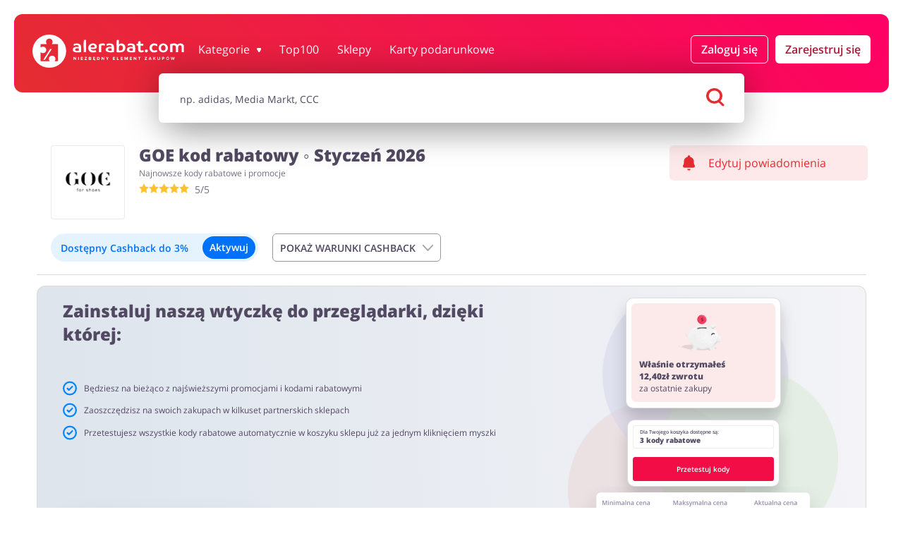

--- FILE ---
content_type: text/html; charset=UTF-8
request_url: https://alerabat.com/kody-promocyjne/goe
body_size: 64933
content:
<!doctype html>
<html lang="pl"
      data-lang-without-prefix      data-ale-locale="pl">
<head>
            <script 
            defer
            type="text/javascript"
            data-cmp-ab="1" 
            data-cmp-codesrc="0"
            data-cmp-cdid="542c0b0592b26" 
            data-cmp-cdn="cdn.consentmanager.net" 
            data-cmp-host="d.delivery.consentmanager.net"
            src="https://cdn.consentmanager.net/delivery/js/semiautomatic.min.js"
        ></script>
        
    <script
        defer
    >
        window.iterateSettings = {
        apiKey: 'eyJhbGciOiJIUzI1NiIsInR5cCI6IkpXVCJ9.eyJjb21wYW55X2lkIjoiNjg5YjFhMjY1NGRhYTIxNDg3YjgwZGY5IiwiaWF0IjoxNzU0OTk1MjM4fQ.BF0bweoEDURvxNQcjEV0CwYogDYcCCk92UdAoscYRN8'
        };

        (function(i,t,e,r,a){if(t.getElementById(r)){return}
        i.IterateObjectName=a;var z=function(){z.c(arguments)};z.q=[];
        z.c=function(args){z.q.push(args)};i[a]=z;
        function l() {var js,fjs=t.getElementsByTagName(e)[0];js=t.createElement(e);js.id=r;js.async=1;js.src="https://platform.iteratehq.com/loader.js";fjs.parentNode.insertBefore(js,fjs)};
        if(t.readyState==="complete") {l();} else if(i.attachEvent) {i.attachEvent('onload', l);} else{i.addEventListener('load', l, false);}
        }(window, document,'script','iterate-js','Iterate'));
    </script>

    
    <meta charset="utf-8">

    
            <meta name="p:domain_verify" content="7bade4148db74f57ec8b58f62e0833df"/>
                <meta name="msvalidate.01" content="A38658822338007A92220B5072CE2BF3"/>
            
    <title>
        GOE kod rabatowy ⇒ 10%
     ⇒ alerabat.com    </title>
    <meta name="description" content="Sprawdź aktualny kod rabatowy do GOE &#x1F525; Pobierz kupon i odbierz zniżkę &#x1F4B0;Oszczędzaj z AleRabat.com! &#x2705;Dziś mamy dla Ciebie: Darmowa dostawa !"
    >

                
    
                            
            <meta name="viewport" content="width=device-width, initial-scale=1.0, maximum-scale=1, user-scalable=0">
            <meta property="og:title" content="             GOE kod rabatowy ⇒ 10%
    "/>
        <meta name="fo-verify" content="0851c407-39f6-43ac-b178-9cf54eb0cf90"/>
    <meta name="9b21d6eba8a5128" content="a8ae63909966063ac300832d34e487e4"/>
    <meta property="og:site_name" content="alerabat.com"/>
    <meta property="og:url" content="https://alerabat.com/kody-promocyjne/goe"/>
    <meta property="og:type" content="website"/>
    <meta name="theme-color" content="#e42d31"/>
    <link rel="manifest" href="/manifest.json"/>
    <link rel="icon" type="image/png" sizes="16x16" href="https://alerabat.com/favicon16x16.png"/>
    <link rel="icon" type="image/png" sizes="24x24" href="https://alerabat.com/favicon24x24.png"/>
    <link rel="icon" type="image/png" sizes="32x32" href="https://alerabat.com/favicon32x32.png"/>
    <link rel="icon" type="image/png" sizes="64x64" href="https://alerabat.com/favicon64x64.png"/>
    <meta name="google-signin-client_id"
          content="591092416756-ualjcd4vv7c9ckohuq9ptf9oj4biat59.apps.googleusercontent.com">
            <meta name="google-site-verification" content="vzh2olJYvPF1FglYhXqnz2n_OcrtoZencIXPlhNkrC8"/>
                                                            <meta property="og:image" content="https://alerabat.com/assets/images/og-image.png"/>
        <meta property="og:image:type" content="image/png"/>
        <meta property="og:image:width" content="1200"/>
        <meta property="og:image:height" content="630"/>
        <meta property="og:image:alt" content="Logo alerabat.com"/>
    
            <link rel="preconnect" href="https://www.google-analytics.com" crossorigin>
<link rel="preconnect" href="https://www.googletagmanager.com" crossorigin>
<link rel="preconnect" href="https://googleads.g.doubleclick.net" crossorigin>
<link rel="preconnect" href="https://www.facebook.com" crossorigin>
<link rel="preconnect" href="https://www.connect.facebook.net" crossorigin>
<link rel="preconnect" href="https://www.google.com" crossorigin>
<link rel="preconnect" href="https://www.googleadservices" crossorigin>
<link rel="preconnect" href="https://fonts.googleapis.com/" crossorigin>
<link rel="preconnect" href="https://fonts.gstatic.com" crossorigin>
<link rel="dns-prefetch" href="https://www.google-analytics.com" crossorigin>
<link rel="dns-prefetch" href="https://www.googletagmanager.com" crossorigin>
<link rel="dns-prefetch" href="https://googleads.g.doubleclick.net" crossorigin>
<link rel="dns-prefetch" href="https://www.facebook.com" crossorigin>
<link rel="dns-prefetch" href="https://www.google.com" crossorigin>
<link rel="dns-prefetch" href="https://www.connect.facebook.net" crossorigin>
<link rel="dns-prefetch" href="https://www.googleadservices" crossorigin>
<link rel="dns-prefetch" href="https://fonts.googleapis.com/" crossorigin>
<link rel="dns-prefetch" href="https://fonts.gstatic.com" crossorigin>

<script>(function (w, d, s, l, i) {
    w[l] = w[l] || [];
    w[l].push({
      'gtm.start': new Date().getTime(), event: 'gtm.js'
    });
    var f                          = d.getElementsByTagName(s)[0],
        j = d.createElement(s), dl = l != 'dataLayer' ? '&l=' + l : '';
    j.async                        = true;
    j.src                          =
      '//www.googletagmanager.com/gtm.js?id=' + i + dl;
    f.parentNode.insertBefore(j, f);
  })(window, document, 'script', 'dataLayer', 'GTM-TR5N46');</script>
    
                <link rel="preload" as="font" type="font/woff2" href="https://fonts.gstatic.com/s/opensans/v18/mem8YaGs126MiZpBA-UFW50bf8pkAp6a.woff2" crossorigin>
<link rel="preload" as="font" type="font/woff2" href="https://fonts.gstatic.com/s/opensans/v18/mem8YaGs126MiZpBA-UFVZ0bf8pkAg.woff2" crossorigin>
<link rel="preload" as="font" type="font/woff2" href="https://fonts.gstatic.com/s/opensans/v18/mem5YaGs126MiZpBA-UNirkOXOhpKKSTj5PW.woff2" crossorigin>
<link rel="preload" as="font" type="font/woff2" href="https://fonts.gstatic.com/s/opensans/v18/mem5YaGs126MiZpBA-UNirkOUuhpKKSTjw.woff2" crossorigin>
<link rel="preload" as="font" type="font/woff2" href="https://fonts.gstatic.com/s/opensans/v18/mem5YaGs126MiZpBA-UN8rsOXOhpKKSTj5PW.woff2" crossorigin>
<link rel="preload" as="font" type="font/woff2" href="https://fonts.gstatic.com/s/opensans/v18/mem5YaGs126MiZpBA-UN8rsOUuhpKKSTjw.woff2" crossorigin>
<style>
    /* latin-ext */
    @font-face {
        font-family: 'Open Sans';
        font-style: normal;
        font-weight: 400;
        font-display: swap;
        src: local('Open Sans Regular'), local('OpenSans-Regular'), url(https://fonts.gstatic.com/s/opensans/v18/mem8YaGs126MiZpBA-UFW50bf8pkAp6a.woff2) format('woff2');
        unicode-range: U+0100-024F, U+0259, U+1E00-1EFF, U+2020, U+20A0-20AB, U+20AD-20CF, U+2113, U+2C60-2C7F, U+A720-A7FF;
    }
    /* latin */
    @font-face {
        font-family: 'Open Sans';
        font-style: normal;
        font-weight: 400;
        font-display: swap;
        src: local('Open Sans Regular'), local('OpenSans-Regular'), url(https://fonts.gstatic.com/s/opensans/v18/mem8YaGs126MiZpBA-UFVZ0bf8pkAg.woff2) format('woff2');
        unicode-range: U+0000-00FF, U+0131, U+0152-0153, U+02BB-02BC, U+02C6, U+02DA, U+02DC, U+2000-206F, U+2074, U+20AC, U+2122, U+2191, U+2193, U+2212, U+2215, U+FEFF, U+FFFD;
    }
    /* latin-ext */
    @font-face {
        font-family: 'Open Sans';
        font-style: normal;
        font-weight: 600;
        font-display: swap;
        src: local('Open Sans SemiBold'), local('OpenSans-SemiBold'), url(https://fonts.gstatic.com/s/opensans/v18/mem5YaGs126MiZpBA-UNirkOXOhpKKSTj5PW.woff2) format('woff2');
        unicode-range: U+0100-024F, U+0259, U+1E00-1EFF, U+2020, U+20A0-20AB, U+20AD-20CF, U+2113, U+2C60-2C7F, U+A720-A7FF;
    }
    /* latin */
    @font-face {
        font-family: 'Open Sans';
        font-style: normal;
        font-weight: 600;
        font-display: swap;
        src: local('Open Sans SemiBold'), local('OpenSans-SemiBold'), url(https://fonts.gstatic.com/s/opensans/v18/mem5YaGs126MiZpBA-UNirkOUuhpKKSTjw.woff2) format('woff2');
        unicode-range: U+0000-00FF, U+0131, U+0152-0153, U+02BB-02BC, U+02C6, U+02DA, U+02DC, U+2000-206F, U+2074, U+20AC, U+2122, U+2191, U+2193, U+2212, U+2215, U+FEFF, U+FFFD;
    }
    /* latin-ext */
    @font-face {
        font-family: 'Open Sans';
        font-style: normal;
        font-weight: 800;
        font-display: swap;
        src: local('Open Sans ExtraBold'), local('OpenSans-ExtraBold'), url(https://fonts.gstatic.com/s/opensans/v18/mem5YaGs126MiZpBA-UN8rsOXOhpKKSTj5PW.woff2) format('woff2');
        unicode-range: U+0100-024F, U+0259, U+1E00-1EFF, U+2020, U+20A0-20AB, U+20AD-20CF, U+2113, U+2C60-2C7F, U+A720-A7FF;
    }
    /* latin */
    @font-face {
        font-family: 'Open Sans';
        font-style: normal;
        font-weight: 800;
        font-display: swap;
        src: local('Open Sans ExtraBold'), local('OpenSans-ExtraBold'), url(https://fonts.gstatic.com/s/opensans/v18/mem5YaGs126MiZpBA-UN8rsOUuhpKKSTjw.woff2) format('woff2');
        unicode-range: U+0000-00FF, U+0131, U+0152-0153, U+02BB-02BC, U+02C6, U+02DA, U+02DC, U+2000-206F, U+2074, U+20AC, U+2122, U+2191, U+2193, U+2212, U+2215, U+FEFF, U+FFFD;
    }

    </style>    
            <style>.m-coupon__thumbnail-image-loader{position:absolute;top:0;width:100%;height:100%}@media (max-width:767px){.m-form--default .m-form__input-holder--button .m-button{width:100%}.m-panel--center-header--on-mobile .m-panel__description,.m-panel--center-header--on-mobile .m-panel__headline{text-align:center}}.m-form--shop-newsletter .m-form__input{-webkit-appearance:none;-moz-box-shadow:0 11px 22px 0 rgba(0,0,0,.1);-webkit-box-shadow:0 11px 22px 0 rgba(0,0,0,.1);box-shadow:0 11px 22px 0 rgba(0,0,0,.1);background-color:#fff;border:transparent}.m-form--shop-newsletter .m-form__input-holder{margin-bottom:0}.m-form--shop-newsletter .m-form__checkbox-holder{margin-top:.625rem}.m-form--shop-newsletter .m-form__checkbox{position:absolute;opacity:0}.m-form--shop-newsletter .m-form__checkbox-label{display:flex;margin:0;padding:0}.m-form--shop-newsletter .m-form__checkbox-label:before{content:"";display:inline-block;width:.625rem;height:.625rem;min-width:.625rem;min-height:.625rem;max-width:.625rem;max-height:.625rem;border-radius:50%;background-color:#ccc;padding:.25rem;border:1px solid #524962;background-clip:content-box;margin-right:.625rem}.m-form--shop-newsletter .m-form__checkbox-text{display:inline-block;font-size:.75rem}.m-form--shop-newsletter .m-form__checkbox-text a{color:#e42d31;font-weight:700}.m-panel--bg--light-gray{background-color:#f4f4f5}.m-panel--remove-padding-bottom{padding-bottom:0}@media (max-width:1023px){.m-container--main-header--on-page{margin-top:0;padding-top:0;padding-left:0;padding-right:0}.m-row--column--on-tablet-down{flex-direction:column}.m-row--wrap--on-tablet-down{flex-wrap:wrap}.m-headline--stars{text-align:center}}@media (max-width:767px){.m-panel--space-header--on-mobile .m-panel__header{margin-top:.4375rem;margin-bottom:1.3125rem}.m-panel--huge-headline--on-mobile>.m-panel__header>.m-panel__headline{font-size:var(--font-size-huge)}.m-header--shop .m-header__thumbnail-holder{flex-basis:26.6%}.m-header--shop .m-header__content{display:flex}}@media (min-width:1024px){.m-container--main-header--with-search{margin-bottom:0}.m-container--main-header--with-search+.m-container--main{margin-top:0}.m-container--main-header--on-page .m-search{margin:-1.6875rem auto 2.625rem}.m-row .m-col--w25--on-tablet-desktop-up{flex:0 0 25%;max-width:25%}}@media (min-width:768px){.m-row .m-col--w35--on-mobile-tablet-up{flex:0 0 35%;max-width:35%}}@media (min-width:1024px){.m-row .m-col--w45--on-tablet-desktop-up{flex:0 0 45%;max-width:45%}}@media (min-width:768px){.m-row .m-col--w65--on-mobile-tablet-up{flex:0 0 65%;max-width:65%}.m-coupon__arrow-holder{display:none}}@media (min-width:1024px){.m-row .m-col--w100--on-tablet-desktop-up{flex:0 0 100%;max-width:100%}.m-button{font-weight:600}.m-button.m-button--login,.m-button.m-button--register{margin:0 0 0 10px}.m-button.m-button--account-button{justify-content:center;font-size:1rem}.m-headline--stars{margin-top:0;font-size:.75rem}.m-panel--large-headline--on-tablet-desktop-up>.m-panel__header>.m-panel__headline{font-size:var(--font-size-large)}.dropdown-menu-wrapper{display:block;position:absolute;overflow:visible;top:34px;right:0;left:unset;margin-top:.625rem;width:220px;height:100%}.dropdown-menu{border-radius:.375rem;display:none}.m-header--main{position:relative}.m-header--main .m-row:first-child{flex-wrap:nowrap!important;margin:auto}.m-header--main .m-header__logo{height:2.9375rem}.m-header--main .m-header__logo-holder{padding-left:0;flex:0 0 13.75rem;margin-left:0}.m-header--main .m-header__menu-button-holder{display:none}.m-header--main .m-header__main-nav-holder{flex:1 0;display:flex;align-items:center;justify-content:flex-end;padding-right:0}.m-header--main .m-header__main-nav-holder--with-account{justify-content:flex-start}.m-header--main .m-list__subnav{max-width:1260px;margin:auto;will-change:max-height,opacity}.m-header--main--on-page{padding:2.0625rem 1.5625rem 2.125rem}.m-header--main--on-page .m-header__page-title--mobile{display:none}.m-header--main--on-page--with-search .m-row--flex{transform:unset;margin-top:-10px!important}}@media (min-width:1200px){.m-row--align-start-on-desktop-up{align-items:flex-start}.m-row .m-col--w25--on-desktop-up{flex:0 0 25%;max-width:25%}.m-row .m-col--w44--on-desktop-up{flex:0 0 44%;max-width:44%}.m-row .m-col--w50--on-desktop-up{flex:0 0 50%;max-width:50%}.m-row .m-col--w75--on-desktop-up{flex:0 0 75%;max-width:75%}.m-row .m-col--center-in-row--on-desktop-up{justify-content:center;display:flex;flex-direction:column}.m-coupon__badge{padding:.25rem .6875rem .25rem .5625rem}.m-list.m-list--categories .m-list__link{padding:.5rem}.m-list.m-list--categories .m-list__text{line-height:1rem;padding:0}.m-list--coupons .m-list__item{flex-basis:25%;max-width:25%}.m-list--coupons--3-columns .m-list__item{flex-basis:33.33333%;max-width:33.33333%}.m-list--main-nav .m-list__item{margin:0 0 0 1.625rem}.m-panel--large-headline--on-desktop-up>.m-panel__header>.m-panel__headline{font-size:var(--font-size-large)}.m-panel--huge-headline--on-desktop-up>.m-panel__header>.m-panel__headline{font-size:var(--font-size-huge)}.giftcard-banner-wrapper--many-shops .giftcard-banner__logos-wrapper{justify-content:flex-start}}@media (min-width:768px){.m-coupon__thumbnail{height:105px;width:105px}.m-coupon__thumbnail-holder--price-icons__wrapper{padding:3px}.m-coupon__thumbnail-holder--price-icons__icon-wrapper{height:76%}.m-coupon__thumbnail-holder--price-icons__type-text-wrapper{height:24%}.m-coupon__thumbnail-holder--price-icons__price-text{font-size:1.5rem}.m-coupon__thumbnail-holder--price-icons__icon--code{width:3rem}.m-coupon__thumbnail-holder--price-icons__type{font-size:.875rem}.m-coupon__type-name{font-size:var(--font-size--medium);line-height:.9;padding-bottom:.625rem}.m-coupon__code-panel{flex-wrap:nowrap}.m-coupon__code{width:35%;float:left;margin-right:1.25rem;margin-bottom:0}.m-coupon__copy-hint{text-align:left;font-size:1.125rem;color:#524962;margin-bottom:.1875rem}.m-coupon__store-button{display:block;text-align:left;font-size:1.125rem;color:#524962;margin-bottom:.1875rem;font-weight:700}.m-coupon__store-button span.green-on-desktop{color:#4cd321}.m-coupon__store-button svg{transform:translateY(2px)}.m-coupon__store-hint{text-align:left;font-size:16px}.m-coupon__button{margin-top:.875rem}.m-coupon:not(.m-coupon--wide) .m-coupon__data-holder--likes{display:inline-flex;margin-top:0}.m-coupon:not(.m-coupon--wide) .m-coupon__datas{display:none}.m-coupon--wide{display:flex;flex-wrap:wrap;padding-right:1.25rem}.m-coupon--wide .m-coupon__arrow-holder{margin-top:.75rem;margin-bottom:-.75rem}.m-coupon--wide .m-coupon__code{width:38%;height:3.125rem;line-height:1;border-radius:1.875rem;box-shadow:0 11px 22px 0 rgba(0,0,0,.1)}.m-coupon--wide .m-coupon__button{margin-top:.625rem}.m-coupon--wide .m-coupon__code-panel{order:10;flex-basis:100%;padding:1.25rem;align-items:center}.m-coupon--wide .m-coupon__copy-hint{font-size:var(--font-size-monster);margin-bottom:0}.m-coupon--wide .m-coupon__store-hint strong{font-weight:500}.m-coupon--wide .m-coupon__terms{flex-basis:100%;margin-top:1rem;padding:.9375rem}.m-coupon--wide .m-coupon__thumbnail{width:6.5625rem}.m-coupon--wide .m-coupon__terms-headline{padding-bottom:.75rem}.m-coupon--wide .m-coupon__base{width:64%;flex:1 0 64%;display:flex;flex-wrap:wrap;align-items:center}.m-coupon--wide .m-coupon__base .m-coupon__data-holder--likes{display:none}.m-coupon--wide .m-coupon__extend{width:36%;flex:0 0 36%;margin:0}.m-coupon--wide .m-coupon__type{flex-basis:calc(100% - 7.8125rem);align-self:baseline;margin-left:.625rem}.m-coupon--wide .m-coupon__type-name{padding-top:.375rem;padding-bottom:0}.m-coupon--wide .m-coupon__header{display:flex;flex-direction:column;flex-basis:calc(100% - 7.1875rem);flex-shrink:0;flex-grow:0;margin-top:-5rem;margin-left:7.6875rem;padding-right:.625rem;min-height:6rem}.m-coupon--wide .m-coupon__header .m-coupon__headline{order:0;margin-top:.625rem;margin-bottom:.125rem}.m-coupon--wide .m-coupon__header .m-row{margin-top:0;order:1}.m-coupon--wide .m-coupon__header .m-row .m-coupon__data-holder--times-used{display:none}.m-coupon--wide .m-coupon__header .m-coupon__desc{margin-bottom:0;margin-top:.3125rem;order:2}.m-coupon--wide .m-coupon__datas{margin:0 0 .3125rem}.m-coupon--wide .m-coupon__datas .m-col{flex:1;padding:0 .3125rem}.m-coupon--wide .m-coupon__datas .m-col:first-child{padding-left:0}.m-coupon--wide .m-coupon__datas .m-col:last-child{padding-right:0}.m-coupon--wide .m-coupon__datas .m-coupon__data-holder{display:flex;align-items:center;justify-content:flex-start;border:1px solid rgba(82,73,98,.12);border-radius:.25rem;margin-top:0;min-height:100%;height:auto;width:100%;padding:.625rem;flex-wrap:wrap}.m-coupon--wide .m-coupon__datas .m-coupon__data-holder .m-icon{margin-right:.375rem}.m-coupon--wide .m-coupon__datas .m-coupon__data-holder--views{background-color:#e7e7e9;border:1px solid transparent}.m-coupon--wide .m-coupon__datas .m-coupon__data-holder--times-used{background-color:rgba(228,45,49,.1);border:1px solid transparent;color:#e42d31}.m-coupon--wide .m-coupon__datas .m-coupon__data-holder--times-used .m-coupon__data{color:#e42d31}.m-coupon--wide .m-coupon__datas .m-coupon__data{white-space:normal;color:#524962;opacity:.8;font-size:var(--font-size--small);font-weight:700}.m-coupon--wide .m-coupon__datas .m-coupon__data-desc{font-size:var(--font-size--small);margin-top:.5rem}.m-list.m-list--categories .m-list__item>*{margin:0}}.giftcard-banner-wrapper--current-shop .giftcard-banner{background-color:#e5f1fe;border-radius:6px;padding:15px;margin:20px 0}.giftcard-banner-wrapper--current-shop .giftcard-banner__content{display:flex;align-items:center;flex-direction:column}.giftcard-banner-wrapper--current-shop .giftcard-banner__title{color:#000;font-weight:700;font-size:24px;line-height:33px}@media (max-width:1023px){.giftcard-banner-wrapper--current-shop .giftcard-banner__title{margin-top:16px}}.giftcard-banner-wrapper--current-shop .giftcard-banner__text{font-weight:400;font-size:14px;line-height:19px;color:#524962;margin-top:10px}.giftcard-banner-wrapper--current-shop .giftcard-banner__button{width:100%;margin-top:23px}@media (min-width:768px){.m-coupon__thumbnail{height:105px;width:105px}.m-coupon__thumbnail-holder--price-icons__wrapper{padding:3px}.m-coupon__thumbnail-holder--price-icons__icon-wrapper{height:76%}.m-coupon__thumbnail-holder--price-icons__type-text-wrapper{height:24%}.m-coupon__thumbnail-holder--price-icons__price-text{font-size:1.5rem}.m-coupon__thumbnail-holder--price-icons__type{font-size:.875rem}.m-coupon__type-name{font-size:var(--font-size--medium);line-height:.9;padding-bottom:.625rem}.m-coupon__code-panel{flex-wrap:nowrap}.m-coupon__code{width:35%;float:left;margin-right:1.25rem;margin-bottom:0}.m-coupon__copy-hint{text-align:left;font-size:1.125rem;color:#524962;margin-bottom:.1875rem}.m-coupon__store-button{display:block;text-align:left;font-size:1.125rem;color:#524962;margin-bottom:.1875rem;font-weight:700}.m-coupon__store-button span.green-on-desktop{color:#4cd321}.m-coupon__store-button svg{transform:translateY(2px)}.m-coupon__store-hint{text-align:left;font-size:16px}.m-coupon__button{margin-top:.875rem}.m-coupon:not(.m-coupon--wide) .m-coupon__data-holder--likes{display:inline-flex;margin-top:0}.m-coupon:not(.m-coupon--wide) .m-coupon__datas{display:none}.m-coupon--wide{display:flex;flex-wrap:wrap;padding-right:1.25rem}.m-coupon--wide .m-coupon__arrow-holder{margin-top:.75rem;margin-bottom:-.75rem}.m-coupon--wide .m-coupon__button{margin-top:.625rem}.m-coupon--wide .m-coupon__terms{flex-basis:100%;margin-top:1rem;padding:.9375rem}.m-coupon--wide .m-coupon__thumbnail{width:6.5625rem}.m-coupon--wide .m-coupon__terms-headline{padding-bottom:.75rem}.m-coupon--wide .m-coupon__base{width:64%;flex:1 0 64%;display:flex;flex-wrap:wrap;align-items:center}.m-coupon--wide .m-coupon__base .m-coupon__data-holder--likes{display:none}.m-coupon--wide .m-coupon__extend{width:36%;flex:0 0 36%;margin:0}.m-coupon--wide .m-coupon__type{flex-basis:calc(100% - 7.8125rem);align-self:baseline;margin-left:.625rem}.m-coupon--wide .m-coupon__type-name{padding-top:.375rem;padding-bottom:0}.m-coupon--wide .m-coupon__header{display:flex;flex-direction:column;flex-basis:calc(100% - 7.1875rem);flex-shrink:0;flex-grow:0;margin-top:-5rem;margin-left:7.6875rem;padding-right:.625rem;min-height:6rem}.m-coupon--wide .m-coupon__header .m-coupon__headline{order:0;margin-top:.625rem;margin-bottom:.125rem}.m-coupon--wide .m-coupon__header .m-row{margin-top:0;order:1}.m-coupon--wide .m-coupon__header .m-row .m-coupon__data-holder--times-used{display:none}.m-coupon--wide .m-coupon__header .m-coupon__desc{margin-bottom:0;margin-top:.3125rem;order:2}.m-coupon--wide .m-coupon__datas{margin:0 0 .3125rem}.m-coupon--wide .m-coupon__datas .m-col{flex:1;padding:0 .3125rem}.m-coupon--wide .m-coupon__datas .m-col:first-child{padding-left:0}.m-coupon--wide .m-coupon__datas .m-col:last-child{padding-right:0}.m-coupon--wide .m-coupon__datas .m-coupon__data-holder{display:flex;align-items:center;justify-content:flex-start;border:1px solid rgba(82,73,98,.12);border-radius:.25rem;margin-top:0;min-height:100%;height:auto;width:100%;padding:.625rem;flex-wrap:wrap}.m-coupon--wide .m-coupon__datas .m-coupon__data-holder .m-icon{margin-right:.375rem}.m-coupon--wide .m-coupon__datas .m-coupon__data-holder--views{background-color:#e7e7e9;border:1px solid transparent}.m-coupon--wide .m-coupon__datas .m-coupon__data-holder--times-used{background-color:rgba(228,45,49,.1);border:1px solid transparent;color:#e42d31}.m-coupon--wide .m-coupon__datas .m-coupon__data-holder--times-used .m-coupon__data{color:#e42d31}.m-coupon--wide .m-coupon__datas .m-coupon__data{white-space:normal;color:#524962;opacity:.8;font-size:var(--font-size--small);font-weight:700}.m-coupon--wide .m-coupon__datas .m-coupon__data-desc{font-size:var(--font-size--small);margin-top:.5rem}.m-list.m-list--categories .m-list__item>*{margin:0}}@media (min-width:992px){.giftcard-banner{padding:20px;display:flex;align-items:center}.giftcard-banner__text-wrapper{flex:1;margin-left:30px}.giftcard-banner-wrapper--current-shop .giftcard-banner{margin-top:0;padding:20px}.giftcard-banner-wrapper--current-shop .giftcard-banner__content{flex-direction:row}.giftcard-banner-wrapper--current-shop .giftcard-banner__text-wrapper{flex:1;margin-left:0}.giftcard-banner-wrapper--current-shop .giftcard-banner__text{margin-top:6px}.giftcard-banner-wrapper--current-shop .giftcard-banner__button{margin:0 20px 0 150px;width:auto}.giftcard-banner-wrapper--many-shops .giftcard-banner .giftcard-logo-item{flex:0 0 117px!important}.giftcard-banner-wrapper--many-shops .giftcard-banner .giftcard-logo-item:nth-child(6){display:none}.giftcard-banner-wrapper--many-shops .giftcard-banner{display:grid;grid-auto-columns:1fr;grid-template-columns:auto auto;grid-template-rows:auto auto auto;gap:0;grid-template-areas:"title title" "logos button" "text ."}.giftcard-banner-wrapper--many-shops .giftcard-banner__title{grid-area:title}.giftcard-banner-wrapper--many-shops .giftcard-banner__logos-wrapper{grid-area:logos}.giftcard-banner-wrapper--many-shops .giftcard-banner__button{grid-area:button;margin-left:40px}.giftcard-banner-wrapper--many-shops .giftcard-banner__text{grid-area:text}}.m-button--outlined{color:#524961;border:1px solid #979797;background-color:rgba(0,0,0,0)}.m-coupon__cashback-badge{color:#0072f9;border:1px solid rgba(151,151,151,.33);background-color:unset;border-radius:20px;font-size:13px;font-weight:400;width:fit-content;padding:4px 6px;margin-top:6px;display:flex;align-items:center}.m-coupon__cashback-badge svg{fill:#003b80;margin-right:4px}.m-coupon__cashback-badge--promo{color:#fff;background:#0072f9;border:1px solid #0072f9}.m-coupon__cashback-badge--promo .old-value{opacity:.5;text-decoration-line:line-through}.m-coupon__cashback-badge--promo .new-value{font-weight:700}.m-coupon__cashback-badge--promo svg{fill:#96c4fa}.m-coupon--wide .m-coupon__cashback-badge{margin-bottom:6px}.cashback-table{margin-bottom:20px;padding:0 10px;overflow:hidden;height:0}.cashback-table__item{border:1px solid rgba(82,73,98,.24);border-radius:7px;margin-bottom:10px;font-size:14px;display:flex;flex-direction:column;color:#524962;padding:19px}.cashback-table__item:last-of-type{margin-bottom:20px}.cashback-table__item p{margin:0}.cashback-buttons-panel{padding:20px 9px 10px;display:flex;flex-direction:column}.cashback-buttons-panel .m-button{padding:0 10px;width:100%}.cashback-buttons-panel .m-button .cashback-activated-text{display:none}.cashback-buttons-panel .m-button__arrow{margin-left:10px}#cashback-table-switch,.cashback-buttons-panel .hide-cashback-table-text{display:none}.ch-main-wrapper{position:relative}.ch-main-wrapper .cashback-active-text{margin:0}.ch-main-wrapper .button-wrapper{background:rgba(0,133,255,.1);border-radius:22px;color:#0072f9;padding:6px 4px 4px;gap:6px 4px;display:flex;align-items:center;font-size:14px;font-weight:600;min-height:40px;flex-wrap:wrap;margin-bottom:10px;justify-content:center}.ch-main-wrapper .button-wrapper svg{fill:#003b80;width:23px;height:20px;margin-left:10px}.ch-main-wrapper .button-wrapper .m-button{padding:16px 10px;color:#fff;background:#0072f9;border-radius:32px;margin:0;line-height:1;width:100%;font-weight:600}.ch-main-wrapper .button-wrapper--promo{background:#0072f9;color:#fff}.ch-main-wrapper .button-wrapper--promo svg{fill:#96c4fa}.ch-main-wrapper .button-wrapper--promo .m-button{color:#0072f9;background:#fff}.ch-main-wrapper .button-wrapper--promo .new-value{font-weight:700}.ch-main-wrapper .button-wrapper--promo .old-value{opacity:.5;text-decoration-line:line-through}.ch-main-wrapper .ch-popup-wrapper{position:absolute;left:0;z-index:56;display:none}.ch-main-wrapper .ch-popup-wrapper .ch-popup{background-color:#fff;border:1px solid #524962;border-radius:6px;padding:15px;width:320px}.ch-main-wrapper .ch-popup-wrapper .ch-popup:after{bottom:100%;right:10%;border:7px solid rgba(82,73,98,0);content:"";height:0;width:0;position:absolute;border-bottom-color:#524962;margin-left:-7px}.ch-main-wrapper .ch-popup-wrapper .ch-popup p{margin:0 0 5px;padding:0;font-style:normal;font-weight:600;font-size:14px;line-height:19px;color:#000}.ch-main-wrapper .ch-popup-wrapper .ch-popup button{width:100%;margin-bottom:25px;font-weight:600;font-size:12px;line-height:16px;text-align:center}.ch-main-wrapper .ch-popup-wrapper .ch-popup a{display:block;margin-bottom:7px;text-align:center;font-weight:600;font-size:12px;line-height:16px;color:#f51251}.ch-main-wrapper .ch-popup-wrapper .ch-popup .top{display:flex}.ch-main-wrapper .ch-popup-wrapper .ch-popup .cross{margin-left:70px}.ch-main-wrapper .cashback-info-wrapper-box{display:flex;flex-wrap:wrap;align-items:center;margin-left:10px}.ch-main-wrapper .cashback-info-wrapper-box svg{margin-left:0;flex:0 0 23px}.ch-main-wrapper .cashback-info-wrapper-box__section{display:flex;flex-wrap:nowrap;align-items:center}.ch-main-wrapper .cashback-info-wrapper-box__top{gap:4px}@media (min-width:1024px){.m-header--shop{margin-top:-3.125rem;padding:1.875rem 0 1.25rem 1.25rem}.m-header--shop .m-header__notification-holder{padding:0 .5rem 0 .3125rem;justify-content:flex-start}.m-header--shop .m-header__thumbnail-holder{flex-basis:7.65625rem}.m-header--shop .m-header__content{padding-left:12.5px}.m-header--shop .m-header__subheadline{font-size:.75rem;margin-top:.375rem}.cashback-table{border-bottom:1px solid rgba(82,73,98,.2)}.cashback-buttons-panel{padding:0 1.875rem 1.125rem;flex-direction:row}.cashback-buttons-panel .m-button{margin-bottom:0;width:auto}.ch-main-wrapper .button-wrapper{margin-bottom:0;margin-right:20px;border-radius:33px;padding:4px}.ch-main-wrapper .button-wrapper .m-button{margin-left:20px;width:auto}.promo-banner__wrapper{flex-direction:row;padding:0 16px}.promo-banner__wrapper--col-left{max-width:59.5%}.promo-banner__wrapper--col-right{max-width:37.5%;background-size:auto 348px}.promo-banner__picture{margin-bottom:0}.promo-banner{border-radius:12px;display:block;border:1px solid #dadada;margin-top:-5px;background:0 0}.promo-banner.hidden-mobile-abroad{display:block}.promo-banner__title{font-size:24px;line-height:33px;font-weight:700;padding:0 20px;margin:18px 0 39px}.promo-banner__checkboxes{padding:0 20px}.promo-banner__checkbox{align-items:center}.promo-banner__install{background:linear-gradient(88.98deg,#f4f4f7 -7.34%,#dee5ed 89.01%);border-radius:9.5px;display:flex;margin-top:auto;padding:23px 20px;justify-content:space-between}.promo-banner__install img{margin-right:13px}.promo-banner--v2{background:linear-gradient(268.69deg,#f4f4f7 -.93%,#dee5ed 96.33%)}.promo-banner--v2 .promo-banner__install{background:rgba(0,0,0,0)}}@media (min-width:992px){.giftcard-banner-wrapper--many-shops .giftcard-banner .giftcard-logo-item{flex:0 0 117px!important}.giftcard-banner-wrapper--many-shops .giftcard-banner .giftcard-logo-item:nth-child(6){display:none}.giftcard-banner-wrapper--many-shops .giftcard-banner__title{grid-area:title}.giftcard-banner-wrapper--many-shops .giftcard-banner__logos-wrapper{grid-area:logos}.giftcard-banner-wrapper--many-shops .giftcard-banner__button{grid-area:button;margin-left:40px}.giftcard-banner-wrapper--many-shops .giftcard-banner__text{grid-area:text}}@media (min-width:1440px){body{--space-base:1.25rem;--container-width:1260px}.m-container{padding:0}.m-container--main-header{--space-base:3.375rem;padding:var(--space-base) var(--space-base) 0 var(--space-base)}.m-list.m-list--categories{grid-template-columns:repeat(9,1fr)}.m-header--main .m-list.m-list--categories{grid-template-columns:repeat(6,1fr)}.m-header--main .m-list.m-list--categories .m-list__link{flex-direction:row;flex-wrap:nowrap}.m-header--main .m-list.m-list--categories .m-list__link .m-picture{display:flex;flex:0 0 20%;align-items:center;justify-content:center;height:3.75rem;width:20%;margin:-.625rem .8333333333rem -.625rem .4166666667rem}.m-header--main .m-list.m-list--categories .m-list__link .m-picture__image{height:auto}.m-header--main .m-list.m-list--categories .m-list__text{font-size:.75rem;text-align:left}.m-header--main .m-row:first-child{max-width:1260px}}@media (min-width:1200px){.m-list--coupons .m-list__item{flex-basis:25%;max-width:25%}.m-list--coupons--3-columns .m-list__item{flex-basis:33.33333%;max-width:33.33333%}.m-list--main-nav .m-list__item{margin:0 0 0 1.625rem}.m-panel--huge-headline--on-desktop-up>.m-panel__header>.m-panel__headline{font-size:var(--font-size-huge)}}@media (max-width:767px){.m-list--coupons--list .m-list__item:nth-of-type(1){order:-4}.m-list--coupons--list .m-list__item:nth-of-type(2){order:-3}.m-list--coupons--list .m-list__item:nth-of-type(3){order:-2}body{--space-base:0.9375rem;--container-width:100%}.m-container--main{overflow:hidden}.m-container--main-header{overflow:visible}}@media (min-width:768px){.m-coupon__thumbnail{height:105px;width:105px}.m-coupon__thumbnail-holder--price-icons__wrapper{padding:3px}.m-coupon__thumbnail-holder--price-icons__icon-wrapper{height:76%}.m-coupon__thumbnail-holder--price-icons__type-text-wrapper{height:24%}.m-coupon__thumbnail-holder--price-icons__price-text{font-size:1.5rem}.m-coupon__thumbnail-holder--price-icons__icon--promo{width:2.5rem}.m-coupon__thumbnail-holder--price-icons__type{font-size:.875rem}.m-coupon__type-name{font-size:var(--font-size--medium);line-height:.9;padding-bottom:.625rem}.m-coupon__code-panel{flex-wrap:nowrap}.m-coupon__code{width:35%;float:left;margin-right:1.25rem;margin-bottom:0}.m-coupon__copy-hint{text-align:left;font-size:1.125rem;color:#524962;margin-bottom:.1875rem}.m-coupon__store-button{display:block;text-align:left;font-size:1.125rem;color:#524962;margin-bottom:.1875rem;font-weight:700}.m-coupon__store-button span.green-on-desktop{color:#4cd321}.m-coupon__store-button svg{transform:translateY(2px)}.m-coupon__store-hint{text-align:left;font-size:16px}.m-coupon__button{margin-top:.875rem}.m-coupon:not(.m-coupon--wide) .m-coupon__data-holder--likes{display:inline-flex;margin-top:0}.m-coupon:not(.m-coupon--wide) .m-coupon__datas{display:none}.m-coupon--wide{display:flex;flex-wrap:wrap;padding-right:1.25rem}.m-coupon--wide .m-coupon__arrow-holder{margin-top:.75rem;margin-bottom:-.75rem}.m-coupon--wide .m-coupon__code{width:38%;height:3.125rem;line-height:1;border-radius:1.875rem;box-shadow:0 11px 22px 0 rgba(0,0,0,.1)}.m-coupon--wide .m-coupon__button{margin-top:.625rem}.m-coupon--wide .m-coupon__code-panel{order:10;flex-basis:100%;padding:1.25rem;align-items:center}.m-coupon--wide .m-coupon__copy-hint{font-size:var(--font-size-monster);margin-bottom:0}.m-coupon--wide .m-coupon__store-hint strong{font-weight:500}.m-coupon--wide .m-coupon__terms{flex-basis:100%;margin-top:1rem;padding:.9375rem}.m-coupon--wide .m-coupon__thumbnail{width:6.5625rem}.m-coupon--wide .m-coupon__terms-headline{padding-bottom:.75rem}.m-coupon--wide .m-coupon__base{width:64%;flex:1 0 64%;display:flex;flex-wrap:wrap;align-items:center}.m-coupon--wide .m-coupon__base .m-coupon__data-holder--likes{display:none}.m-coupon--wide .m-coupon__extend{width:36%;flex:0 0 36%;margin:0}.m-coupon--wide .m-coupon__type{flex-basis:calc(100% - 7.8125rem);align-self:baseline;margin-left:.625rem}.m-coupon--wide .m-coupon__type-name{padding-top:.375rem;padding-bottom:0}.m-coupon--wide .m-coupon__header{display:flex;flex-direction:column;flex-basis:calc(100% - 7.1875rem);flex-shrink:0;flex-grow:0;margin-top:-5rem;margin-left:7.6875rem;padding-right:.625rem;min-height:6rem}.m-coupon--wide .m-coupon__header .m-coupon__headline{order:0;margin-top:.625rem;margin-bottom:.125rem}.m-coupon--wide .m-coupon__header .m-row{margin-top:0;order:1}.m-coupon--wide .m-coupon__header .m-row .m-coupon__data-holder--times-used{display:none}.m-coupon--wide .m-coupon__header .m-coupon__desc{margin-bottom:0;margin-top:.3125rem;order:2}.m-coupon--wide .m-coupon__datas{margin:0 0 .3125rem}.m-coupon--wide .m-coupon__datas .m-col{flex:1;padding:0 .3125rem}.m-coupon--wide .m-coupon__datas .m-col:first-child{padding-left:0}.m-coupon--wide .m-coupon__datas .m-col:last-child{padding-right:0}.m-coupon--wide .m-coupon__datas .m-coupon__data-holder{display:flex;align-items:center;justify-content:flex-start;border:1px solid rgba(82,73,98,.12);border-radius:.25rem;margin-top:0;min-height:100%;height:auto;width:100%;padding:.625rem;flex-wrap:wrap}.m-coupon--wide .m-coupon__datas .m-coupon__data-holder .m-icon{margin-right:.375rem}.m-coupon--wide .m-coupon__datas .m-coupon__data-holder--views{background-color:#e7e7e9;border:1px solid transparent}.m-coupon--wide .m-coupon__datas .m-coupon__data-holder--times-used{background-color:rgba(228,45,49,.1);border:1px solid transparent;color:#e42d31}.m-coupon--wide .m-coupon__datas .m-coupon__data-holder--times-used .m-coupon__data{color:#e42d31}.m-coupon--wide .m-coupon__datas .m-coupon__data{white-space:normal;color:#524962;opacity:.8;font-size:var(--font-size--small);font-weight:700}.m-coupon--wide .m-coupon__datas .m-coupon__data-desc{font-size:var(--font-size--small);margin-top:.5rem}.m-list.m-list--categories .m-list__item>*{margin:0}}@media (min-width:1024px){.m-slider--results .m-slider__slide{width:calc(41.25rem/6 + 1.6666666667px);height:calc((41.25rem/6 + 1.6666666667px)/ 2)}.m-panel--main-header{padding:1.625rem 1.5625rem 3.125rem}.m-panel--low-space-after-header--on-tablet-desktop-up .m-panel__header{margin-bottom:calc(var(--space-base)*.6)}}.m-coupon__thumbnail-holder--price-icons__type--code{color:#e42d31;background-image:linear-gradient(to top,#ffe5ef,#fce9ea),linear-gradient(to bottom,#fce9ea,#fce9ea)}@media (max-width:767px){.m-coupon__base{display:flex;flex-wrap:wrap}.m-coupon__type{align-self:baseline}.m-coupon__datas{display:none}.m-coupon__data-holder--likes{margin-right:.625rem;height:auto;position:absolute;left:0;bottom:0}.m-coupon__header{flex-basis:calc(100% - 5.75rem);width:calc(100% - 5.75rem);margin-top:-3.125rem;margin-left:calc(4.6875rem + .5625rem)}.m-list--coupons--list .m-list__item:nth-of-type(1){order:-4}.m-list--coupons--list .m-list__item:nth-of-type(2){order:-3}.m-list--coupons--list .m-list__item:nth-of-type(3){order:-2}}.m-shop__thumbnail{max-width:70%}.m-shop__stars{display:flex;margin:0;padding:0;font-size:.875rem;line-height:1em}.m-shop__star{color:#ffc22f;font-size:1.1em;margin-right:.625rem}.m-shop__rank{color:rgba(82,73,98,.8);font-weight:400;margin-right:.625rem}.m-shop__votes{color:rgba(82,73,98,.3);font-weight:400}@media (max-width:1199px){.m-header--main .m-header__main-nav-holder{flex:0 0;flex-basis:100%}}.faq-table__answer{word-break:break-word;font-size:16px;font-weight:400;line-height:1.5}.faq-table input{display:none}.faq-table img{width:21px;margin-right:-1px;margin-top:1px}.faq-table__item .m-row{display:flex;flex-direction:row;margin:0}.faq-table__item .m-row__hide-answer{background-color:rgba(82,73,98,.1);padding:15px 20px;display:none}.faq-table__item .m-question--arrow__img--up{display:none}@media (min-width:768px){.m-coupon__thumbnail{height:105px;width:105px}.m-coupon__thumbnail-holder--price-icons__wrapper{padding:3px}.m-coupon__thumbnail-holder--price-icons__icon-wrapper{height:76%}.m-coupon__thumbnail-holder--price-icons__type-text-wrapper{height:24%}.m-coupon__thumbnail-holder--price-icons__price-text{font-size:1.5rem}.m-coupon__thumbnail-holder--price-icons__type{font-size:.875rem}.m-coupon__type-name{font-size:var(--font-size--medium);line-height:.9;padding-bottom:.625rem}.m-coupon__code-panel{flex-wrap:nowrap}.m-coupon__code{width:35%;float:left;margin-right:1.25rem;margin-bottom:0}.m-coupon__copy-hint{text-align:left;font-size:1.125rem;color:#524962;margin-bottom:.1875rem}.m-coupon__store-button{display:block;text-align:left;font-size:1.125rem;color:#524962;margin-bottom:.1875rem;font-weight:700}.m-coupon__store-button span.green-on-desktop{color:#4cd321}.m-coupon__store-button svg{transform:translateY(2px)}.m-coupon__store-hint{text-align:left;font-size:16px}.m-coupon__button{margin-top:.875rem}.m-coupon:not(.m-coupon--wide) .m-coupon__data-holder--likes{display:inline-flex;margin-top:0}.m-coupon:not(.m-coupon--wide) .m-coupon__datas{display:none}.m-coupon--wide{display:flex;flex-wrap:wrap;padding-right:1.25rem}.m-coupon--wide .m-coupon__arrow-holder{margin-top:.75rem;margin-bottom:-.75rem}.m-coupon--wide .m-coupon__code{width:38%;height:3.125rem;line-height:1;border-radius:1.875rem;box-shadow:0 11px 22px 0 rgba(0,0,0,.1)}.m-coupon--wide .m-coupon__button{margin-top:.625rem}.m-coupon--wide .m-coupon__code-panel{order:10;flex-basis:100%;padding:1.25rem;align-items:center}.m-coupon--wide .m-coupon__copy-hint{font-size:var(--font-size-monster);margin-bottom:0}.m-coupon--wide .m-coupon__store-hint strong{font-weight:500}.m-coupon--wide .m-coupon__terms{flex-basis:100%;margin-top:1rem;padding:.9375rem}.m-coupon--wide .m-coupon__thumbnail{width:6.5625rem}.m-coupon--wide .m-coupon__terms-headline{padding-bottom:.75rem}.m-coupon--wide .m-coupon__base{width:64%;flex:1 0 64%;display:flex;flex-wrap:wrap;align-items:center}.m-coupon--wide .m-coupon__base .m-coupon__data-holder--likes{display:none}.m-coupon--wide .m-coupon__extend{width:36%;flex:0 0 36%;margin:0}.m-coupon--wide .m-coupon__type{flex-basis:calc(100% - 7.8125rem);align-self:baseline;margin-left:.625rem}.m-coupon--wide .m-coupon__type-name{padding-top:.375rem;padding-bottom:0}.m-coupon--wide .m-coupon__header{display:flex;flex-direction:column;flex-basis:calc(100% - 7.1875rem);flex-shrink:0;flex-grow:0;margin-top:-5rem;margin-left:7.6875rem;padding-right:.625rem;min-height:6rem}.m-coupon--wide .m-coupon__header .m-coupon__headline{order:0;margin-top:.625rem;margin-bottom:.125rem}.m-coupon--wide .m-coupon__header .m-row{margin-top:0;order:1}.m-coupon--wide .m-coupon__header .m-row .m-coupon__data-holder--times-used{display:none}.m-coupon--wide .m-coupon__header .m-coupon__desc{margin-bottom:0;margin-top:.3125rem;order:2}.m-coupon--wide .m-coupon__datas{margin:0 0 .3125rem}.m-coupon--wide .m-coupon__datas .m-col{flex:1;padding:0 .3125rem}.m-coupon--wide .m-coupon__datas .m-col:first-child{padding-left:0}.m-coupon--wide .m-coupon__datas .m-col:last-child{padding-right:0}.m-coupon--wide .m-coupon__datas .m-coupon__data-holder{display:flex;align-items:center;justify-content:flex-start;border:1px solid rgba(82,73,98,.12);border-radius:.25rem;margin-top:0;min-height:100%;height:auto;width:100%;padding:.625rem;flex-wrap:wrap}.m-coupon--wide .m-coupon__datas .m-coupon__data-holder .m-icon{margin-right:.375rem}.m-coupon--wide .m-coupon__datas .m-coupon__data-holder--views{background-color:#e7e7e9;border:1px solid transparent}.m-coupon--wide .m-coupon__datas .m-coupon__data-holder--times-used{background-color:rgba(228,45,49,.1);border:1px solid transparent;color:#e42d31}.m-coupon--wide .m-coupon__datas .m-coupon__data-holder--times-used .m-coupon__data{color:#e42d31}.m-coupon--wide .m-coupon__datas .m-coupon__data{white-space:normal;color:#524962;opacity:.8;font-size:var(--font-size--small);font-weight:700}.m-coupon--wide .m-coupon__datas .m-coupon__data-desc{font-size:var(--font-size--small);margin-top:.5rem}.m-list.m-list--categories .m-list__item>*{margin:0}}@media (min-width:1024px){.m-header--shop{margin-top:-3.125rem;padding:1.875rem 0 1.25rem 1.25rem}.m-header--shop .m-header__notification-holder{padding:0 .5rem 0 .3125rem;justify-content:flex-start}.m-header--shop .m-header__thumbnail-holder{flex-basis:7.65625rem}.m-header--shop .m-header__content{padding-left:12.5px}.m-header--shop .m-header__subheadline{font-size:.75rem;margin-top:.375rem}.promo-banner.hidden-mobile-abroad{display:block}}@media (min-width:1200px){.m-row--align-start-on-desktop-up{align-items:flex-start}.m-row .m-col--w25--on-desktop-up{flex:0 0 25%;max-width:25%}.m-row .m-col--w75--on-desktop-up{flex:0 0 75%;max-width:75%}.m-coupon__badge{padding:.25rem .6875rem .25rem .5625rem}.m-list.m-list--categories .m-list__link{padding:.5rem}.m-list.m-list--categories .m-list__text{line-height:1rem;padding:0}}table{border-collapse:collapse;border-spacing:0}td,th{padding:0}@media (max-width:1023px){.m-row--column--on-tablet-down{flex-direction:column}.m-row--column--on-tablet-down>.m-col{margin-bottom:var(--space-base)}}.m-list.m-list--panels{content-visibility:auto}.m-list.m-list--panels[data-panels-count="3"]{flex-wrap:nowrap}.m-list.m-list--panels[data-panels-count="3"] .m-list__item{flex-basis:33.333333%}.m-slider--linksPills{list-style:none;margin:0;padding:0}.m-slider--linksPills .m-slider__slide{width:12.5rem}.m-slider--linksPills--four-el .m-slider__slide{width:10.5rem}.m-slider--linksPills .m-list__item{margin-bottom:.625rem}.m-slider--linksPills .m-list__link{display:flex;align-items:center;height:2.5rem;border-radius:.375rem;border:1px solid rgba(82,73,98,.1);font-size:.75rem;font-weight:500;line-height:1.17;padding:0 .75rem;color:#524962;word-break:break-all;word-break:break-word}.m-panel__content h2,.m-panel__content h3{color:#524962}.m-panel--bg--salmon{background-color:rgba(228,45,49,.1)}.m-panel--bg--gradient--faded{background:#e42d31;background:-moz-linear-gradient(45deg,rgba(228,45,49,.2) 0,rgba(255,0,101,.2) 100%);background:-webkit-linear-gradient(45deg,rgba(228,45,49,.2) 0,rgba(255,0,101,.2) 100%);background:linear-gradient(45deg,rgba(228,45,49,.2) 0,rgba(255,0,101,.2) 100%)}.m-panel--blocks-shop{padding:.25rem 1.25rem}.m-panel--blocks-shop .m-panel__content{line-height:1.3}.m-panel--keep-layout .m-row{flex-direction:column}.m-panel--keep-layout .m-row .m-col{max-width:100%}.m-panel--space-after-header .m-panel__header{margin-bottom:calc(var(--space-base)*1.5)}.m-panel--block-padding{padding:3.125rem 2.0625rem .375rem}.m-panel--center{text-align:center}@media (max-width:767px){.m-list.m-list--panels .m-list__item:not(:last-child){margin-bottom:var(--space-base)}.m-slider-container--linksPills{overflow:hidden}.m-slider--linksPills{margin-left:1rem}.m-panel--double-padding-top--on-mobile{padding-top:calc(var(--space-base)*2)}.m-panel--jump-out--on-mobile{width:100vw;position:relative;left:50%;transform:translateX(-50%);margin:0}.m-panel--jump-out--on-mobile .m-panel__header{margin-bottom:0}.m-panel--add-space-after-header--on-mobile .m-panel__header{margin-bottom:1rem}}.m-panel--round-icon .m-picture{width:7.375rem;height:7.375rem;margin:0 auto var(--space-base);background:#e42d31;background:-moz-linear-gradient(45deg,rgba(228,45,49,.2) 0,rgba(255,0,101,.2) 100%);background:-webkit-linear-gradient(45deg,rgba(228,45,49,.2) 0,rgba(255,0,101,.2) 100%);background:linear-gradient(45deg,rgba(228,45,49,.2) 0,rgba(255,0,101,.2) 100%);display:flex;align-items:center;justify-content:center;border-radius:50%}@media (max-width:1023px){.m-panel--remove-padding--on-tablet-down{padding:0}.m-panel--salmon-holder{background:rgba(0,0,0,0)}}.m-block__block-text__header{font-size:.8125rem}.m-block__block-text__content{padding-bottom:.75rem;color:#524962}.m-block__block-text__content--border-bottom{border-bottom:1px solid #f5f5f6}@media (max-width:1199px){.m-panel--large-headline--on-tablet-desktop-down>.m-panel__header>.m-panel__headline{font-size:var(--font-size-large)}}@media (max-width:767px){.m-panel--block__images .m-panel__header{margin-top:15px}body{--space-base:0.9375rem;--container-width:100%}.m-container--main{overflow:hidden}.m-container--main-header{overflow:visible}}.giftcard-banner-wrapper--many-shops .giftcard-banner__text{font-weight:400;font-size:14px;line-height:19px;color:#524962;margin-top:10px}.m-footer--main .m-footer__section--facebook .m-footer__facebook-text{font-size:.875rem;line-height:1.4;font-weight:400;display:none;color:#fff}#sklep-graph{border-radius:6px;background-color:#f4f4f5;display:flex;margin-top:20px}#sklep-graph table{width:100%;overflow:hidden;border-bottom-left-radius:6px;border-bottom-right-radius:6px}#sklep-graph td{font-size:12px;padding:12px 0 12px 20px}#sklep-graph tr{border-bottom:1px solid #e4e3e6}#sklep-graph th{font-size:14px;font-weight:600;padding:15px 0 14px 20px;border-bottom:1px solid #524962}#sklep-graph td,#sklep-graph th{text-align:left}#sklep-graph td:last-child,#sklep-graph th:last-child{text-align:right;padding-right:20px}#sklep-graph thead{border-bottom:1px solid #524962}#sklep-graph thead tr{border:none}#sklep-graph h2{font-size:20px;font-weight:600;padding:22px 0 21px 20px;margin:0;border-bottom:1px solid #e4e3e6}#sklep-graph .widget--sklep-knowledge-graph{width:100%}html{font-family:Open-sans,sans-serif;-ms-text-size-adjust:100%;-webkit-text-size-adjust:100%;overflow-x:hidden}article,header,main,nav,section{display:block}a{background:rgba(0,0,0,0)}b,strong{font-weight:700}h1{font-size:2em;margin:.67em 0}img{border:0}svg:not(:root){overflow:hidden}button,input,select{color:inherit;font:inherit;margin:0}button{overflow:visible;-webkit-appearance:button}button,select{text-transform:none}button::-moz-focus-inner,input::-moz-focus-inner{border:0;padding:0}input{line-height:normal}input::-ms-clear{display:none}input[type=checkbox],input[type=radio]{padding:0}*{box-sizing:border-box;text-decoration:none}body{margin:0;overflow-x:hidden;padding-bottom:5rem;font-family:"Open Sans"}body a{color:#e42d31}.m-text--website{display:inline-block;border-radius:.375rem;background-color:rgba(82,73,98,.1);color:#524962;padding:calc(var(--space-base)*.5) calc(var(--space-base)*.8);margin-bottom:.625rem}.m-container{max-width:100%;margin:calc(var(--space-base)*1.2) auto;padding:0 var(--space-base)}.m-container--main{width:var(--container-width)}.m-container--main-header{display:flex;flex-direction:column;position:relative;padding:var(--space-base) var(--space-base) 0 var(--space-base);margin-top:0}.m-row{display:flex;flex-wrap:nowrap;margin-left:calc(var(--space-base)*-.5);margin-right:calc(var(--space-base)*-.5)}.m-row--space-between-on-mobile{justify-content:space-between}.m-row .m-col{flex:0 1 auto;max-width:100%;padding-left:calc(var(--space-base)*.5);padding-right:calc(var(--space-base)*.5)}.m-row .m-col--w27{flex:0 0 27%;max-width:27%}.m-row .m-col--w33{flex:0 0 33.333333%;max-width:33.333333%}.m-row .m-col--w50{flex:0 0 50%;max-width:50%}.m-row .m-col--w100{flex:0 0 100%;max-width:100%}.m-row .m-col--grow{flex-grow:1}@media (max-width:1199px){.m-row--column--on-tablet-desktop-down{flex-direction:column}.m-row--column--on-tablet-desktop-down>.m-col{margin-bottom:var(--space-base)}}.m-row--wrap{flex-wrap:wrap}@media (max-width:1023px){.m-container--main-header--on-page{margin-top:0;padding-top:0;padding-left:0;padding-right:0}.m-row--wrap--on-tablet-down{flex-wrap:wrap}.m-headline--stars{text-align:center}}[data-expand]{--expand-max-height-collapsed:0px;overflow:hidden}[data-expand]:not([data-expand=off])[data-expand-collapsed=true]{max-height:var(--expand-max-height-collapsed)}.m-button{display:inline-flex;align-items:center;justify-content:center;height:1.875rem;padding:0 1.25rem;border-radius:.9375rem;border:unset;font-size:.875rem;font-weight:500}.m-button--default{background:#e42d31;background:-moz-linear-gradient(45deg,#e42d31 0,#ff0065 100%);background:-webkit-linear-gradient(45deg,#e42d31 0,#ff0065 100%);background:linear-gradient(45deg,#e42d31 0,#ff0065 100%);color:#fff}.m-button--faded{background-color:rgba(228,45,49,.1);color:#e42d31}.m-button--medium{min-height:2.5rem}.m-button--medium .m-button__text{color:inherit}.m-button--big{height:3.125rem;width:100%;font-size:.875rem;text-transform:uppercase;padding:0}.m-button--red{background-color:#e42d31}.m-button--main-nav{border-radius:.375rem;background-color:#b0193b;color:#fff;font-size:.875rem}@media (max-width:991px){.m-button--main-nav{height:2.5rem;display:flex;align-items:center}}.m-button--wide{display:flex;width:100%}.m-button--reduced-radius{border-radius:.375rem}.m-button--bold-uppercase{text-transform:uppercase;font-weight:600}.m-button--clean-text{text-transform:none}.m-button--submit{white-space:nowrap}.m-button--notifications{position:relative;z-index:52;align-self:flex-start}.m-button--notifications .m-icon{--size:1.8em;margin:0 .9375rem}.m-button--notifications .m-button__text{flex-grow:1;font-weight:500;text-transform:none;text-align:left;margin-left:0;font-size:1rem;color:rgba(82,73,98,.5)}@media (max-width:767px){.m-button--notifications{width:3.125rem;height:3.125rem;display:flex;margin-left:auto}.m-button--notifications .m-button__text{display:none}}.m-button--notifications--active{background-color:rgba(228,45,49,.1)}.m-button--notifications--active .m-icon svg{fill:#e42d31}.m-button--notifications--active .m-button__text{color:#e42d31}.m-button.m-button--login{color:#fff;background-color:rgba(0,0,0,0);border:1px solid #fff}.m-button.m-button--register{margin:20px 0 0;background-color:#fff;color:#b0193b}.m-button.m-button--account-button{border-radius:6px;font-size:1.125rem;font-weight:600;line-height:1.25rem;padding:10px 14px;height:40px}.m-arrow{--arrow-size:1em;display:inline-flex;align-items:center;justify-content:center;margin:0;padding:0;min-width:var(--arrow-size);width:var(--arrow-size);max-width:var(--arrow-size);min-height:var(--arrow-size);height:var(--arrow-size);max-height:var(--arrow-size)}.m-arrow svg{display:block;height:var(--arrow-size);width:var(--arrow-size);fill:#fff}.m-arrow--right svg{transform:rotate(0) translateX(10%)}.m-arrow--down svg{transform:rotate(90deg) translateX(10%)}.m-arrow--left svg{transform:rotate(-180deg) translateX(10%)}.m-stars-holder--radio-inputs .m-stars-holder__radio-input{display:none}.m-headline--stars{font-size:.75rem;margin-top:1.125rem;margin-bottom:1.25rem}.m-star{display:flex;align-items:center;justify-content:center}.m-star svg{height:.75em;fill:transparent;stroke:#b5b5b6;stroke-miterlimit:10}.m-star--gold svg{fill:#ffc22f;stroke:#ffc22f;stroke-miterlimit:10}.m-icon{--size:1em;--fill:#524962;display:inline-flex;align-items:center;justify-content:center;width:var(--size);height:var(--size)}.m-icon svg{display:block;height:98%;fill:var(--fill)}.m-icon--light-red{--fill:#e42d31;opacity:.2}.m-icon--gray{--fill:rgba(82, 73, 98, 0.2)}.m-toggler{position:relative;display:block;width:25px;height:19px}.m-toggler:before{content:"";display:block;padding-top:75%}.m-toggler>*{display:block;position:absolute;left:0;width:100%;height:3px;border-radius:1.5px;background-color:#000}.m-toggler>:nth-child(1){top:0}.m-toggler>:nth-child(2){top:calc(50% - 1.5px)}.m-toggler>:nth-child(3){top:calc(100% - 3px)}.m-toggler[data-toggler-state=hide]>*{opacity:0;width:0}.m-toggler--light>*{background-color:#fff}.m-coupon{--font-size--small:0.75rem;--font-size--medium:0.875rem;--font-size--default:1rem;position:relative;background:#f4f4f5;border-radius:.375rem;width:100%;-webkit-appearance:none;-moz-box-shadow:0 .3125rem .5rem 0 rgba(82,73,98,.2);-webkit-box-shadow:0 .3125rem .5rem 0 rgba(82,73,98,.2);box-shadow:0 .3125rem .5rem 0 rgba(82,73,98,.2)}@media (max-width:767px){.m-coupon{padding:.5rem .625rem!important}.m-coupon__badge-love-wrapper,.m-coupon__image-badges-wrapper{flex-grow:1}.m-coupon__badge-love-wrapper .m-coupon__type{justify-content:space-between;margin-bottom:3rem}}.m-coupon__image-badges-wrapper{display:flex}.m-coupon__base{position:relative}.m-coupon__data-desc{word-break:break-all;word-break:break-word}.m-coupon__arrow-holder{order:2;text-align:center;display:block;margin-top:-.3125rem;margin-bottom:-.3125rem;z-index:55;position:relative}.m-coupon__link-holder{position:absolute;top:0;left:0;width:100%;height:100%;z-index:50}.m-coupon__thumbnail{position:relative;width:73px;height:73px;margin-right:.5625rem;z-index:55}.m-coupon__thumbnail-link{position:relative;z-index:55}.m-coupon__thumbnail-holder{overflow:hidden;-webkit-appearance:none;-moz-box-shadow:0 .5rem 1rem 0 rgba(0,0,0,.1);-webkit-box-shadow:0 .5rem 1rem 0 rgba(0,0,0,.1);box-shadow:0 .5rem 1rem 0 rgba(0,0,0,.1);border-radius:.25rem}.m-coupon__thumbnail-holder,.m-coupon__thumbnail-holder picture{width:100%;height:100%;display:flex;align-items:center;justify-content:center}.m-coupon__thumbnail-holder--price-icons{background-color:#e6e6e7;padding:0}.m-coupon__thumbnail-holder--price-icons img{position:initial;transform:none}.m-coupon__thumbnail-holder--price-icons__wrapper{background-color:#fff;max-width:100%;width:100%;display:flex;flex-direction:row;max-height:100%;height:100%;align-content:stretch;flex-wrap:wrap;padding:.21875rem .125rem}.m-coupon__thumbnail-holder--price-icons__icon-wrapper{position:relative;display:flex;justify-content:center;align-items:center;flex-basis:100%;height:69%}.m-coupon__thumbnail-holder--price-icons__icon-wrapper img{position:initial!important;transform:none!important;max-width:100%!important}.m-coupon__thumbnail-holder--price-icons__type-text-wrapper{position:relative;display:flex;justify-content:center;align-items:center;flex-basis:100%;height:31%;max-width:100%}.m-coupon__thumbnail-holder--price-icons__type-text-wrapper p{width:100%}.m-coupon__thumbnail-holder--price-icons__price-text{font-size:1.125rem;font-weight:600;line-height:1.33;color:#e42d31;margin:0;text-align:center}.m-coupon__thumbnail-holder--price-icons__type{height:1.50625rem;border-radius:.25rem;font-size:.75rem;font-weight:600;display:flex;justify-content:center;align-items:center;margin:0;padding:.5rem}.m-coupon__thumbnail-holder--price-icons__type--promo{color:#2d3fe4;background-image:linear-gradient(to top,#e5efff,#edeaff),linear-gradient(to bottom,#fce9ea,#fce9ea)}.m-coupon__thumbnail-holder img{max-width:70%;object-fit:contain}.m-coupon__type{display:flex;align-items:baseline}.m-coupon__type-name{display:block;color:#524962;opacity:.8;font-size:var(--font-size--small);font-weight:500;padding-top:.25rem;line-height:1.2}@media (max-width:320px){.m-coupon__type-name{font-size:.6875rem}}.m-coupon__badge{display:flex;align-items:center;font-size:var(--font-size--medium);font-weight:500;line-height:1.2;padding:.1875rem .5625rem;border-radius:.25rem;margin-left:.875rem}.m-coupon__badge--default{color:#e42d31;background-image:linear-gradient(to bottom,rgba(228,45,49,.05),rgba(228,45,49,.05)),linear-gradient(256deg,rgba(255,0,101,.05),rgba(228,45,49,.05))}.m-coupon__header .m-col{padding-left:0}.m-coupon__header .m-col:first-of-type{padding-right:.25rem}@media (max-width:320px){.m-coupon__badge{font-size:.6875rem}.m-coupon__header .m-col{padding-right:0}.m-coupon__header .m-col:first-of-type{padding-right:.3125rem}}.m-coupon__headline{font-size:.875rem;font-weight:600;color:#000;margin-top:.3125rem;margin-bottom:0}.m-coupon__desc{padding-top:0;font-weight:500;font-size:var(--font-size--small);line-height:1.25;color:#524962;margin-bottom:.625rem;margin-top:.625rem;word-break:break-all;word-break:break-word}.m-coupon__data-holder{display:flex;align-items:center;padding-top:.125rem;padding-bottom:.125rem}.m-coupon__data-holder .m-icon{margin-right:.375rem}.m-coupon__data-holder--likes{position:relative;z-index:50;justify-content:start;border:1px solid rgba(82,73,98,.12);border-radius:.25rem;margin-top:1rem;min-height:2.5rem;padding-left:.625rem;align-self:flex-end;width:4.6875rem}.m-coupon__data-holder--likes .m-coupon__data{padding-bottom:.1875rem}.m-coupon__data-holder--countdown{margin-right:.625rem}.m-coupon__data{white-space:normal;color:#524962;opacity:.8;font-size:var(--font-size--small);font-weight:500;word-break:break-all;word-break:break-word}.m-coupon__code-panel{position:relative;z-index:55;flex-wrap:wrap;border-radius:.375rem;border:1px solid #4cd321;background-color:rgba(76,211,33,.1);padding:.8125rem;margin-top:.625rem;overflow:hidden;display:none}.m-coupon__code{display:flex;align-items:center;justify-content:center;min-height:2.5rem;line-height:1.2;width:100%;border-radius:1.25rem;font-family:"Open Sans";font-size:1rem;font-weight:500;text-align:center;color:#524962;background-color:#fff;margin-bottom:.625rem;resize:none;overflow:hidden;border:none;word-break:break-all;word-break:break-word;padding-left:10px;padding-right:10px}.m-coupon__copy-hint{font-size:var(--font-size--small);font-weight:700;line-height:1.25;text-align:center;color:#4cd321;margin-bottom:.3125rem;overflow:hidden}.m-coupon .js-store-button{margin-bottom:0}.m-coupon__store-button{overflow:hidden}@media (max-width:767px){.m-coupon__store-button{height:2.5rem;max-height:2.5rem;display:flex;align-items:center;justify-content:center;color:#fff;background-color:#4cd321;border-radius:1.25rem;margin-bottom:.625rem;font-size:var(--font-size--small);font-weight:700}.m-coupon__store-button svg,.m-coupon__terms .m-button--notifications{display:none}}.m-coupon__store-button--hide{max-height:0;opacity:0;margin-bottom:0!important;margin-top:0!important}.m-coupon__store-button-text{text-align:center}.m-coupon__store-hint{font-size:var(--font-size--small);font-weight:500;line-height:1.25;text-align:center;color:#524962}.m-coupon__button{position:relative;display:flex;align-items:center;justify-content:center;height:2.5rem;max-height:2.5rem;background:#e42d31;background:-moz-linear-gradient(45deg,#e42d31 0,#ff0065 100%);background:-webkit-linear-gradient(45deg,#e42d31 0,#ff0065 100%);background:linear-gradient(45deg,#e42d31 0,#ff0065 100%);border-radius:.375rem;margin-top:.375rem;overflow:hidden;z-index:55;font-size:var(--font-size--medium);font-weight:600}.m-coupon__button-text{font-size:.875rem;color:#fff;text-transform:uppercase;text-align:center}.m-coupon__terms{display:none;border-radius:.375rem;border:1px solid rgba(82,73,98,.12);padding:.75rem;margin-top:.625rem}.m-coupon__terms .m-button--notifications .m-button__text{font-size:.9375rem}.m-coupon__terms-headline{margin:0;padding:0;font-size:.875rem;font-weight:700}.m-coupon__term{display:flex;font-size:var(--font-size--small);color:#524962;line-height:1.45;font-weight:500}.m-coupon .m-row{margin:0;padding:0}.m-coupon__term-label{word-break:break-all;word-break:break-word;opacity:.5;margin-right:.625rem;min-width:6.625rem;max-width:6.625rem}.m-coupon__excepted-brands{word-break:normal}.m-coupon--archived .m-coupon__arrow{filter:grayscale(100%)}@media (max-width:767px){.m-coupon__base{display:flex;flex-wrap:wrap}.m-coupon__type{align-self:baseline}.m-coupon__datas{display:none}.m-coupon__data-holder--likes{margin-right:.625rem;height:auto;position:absolute;left:0;bottom:0}.m-coupon__header{flex-basis:calc(100% - 5.75rem);width:calc(100% - 5.75rem);margin-top:-3.125rem;margin-left:calc(4.6875rem + .5625rem)}.m-list--coupons--list .m-list__item:nth-of-type(1){order:-4}.m-list--coupons--list .m-list__item:nth-of-type(2){order:-3}}.m-coupon__go-to-offer{display:none}.m-coupon--wide .m-coupon__arrow-holder{display:block}.open-voucher-checkbox{display:none}.m-search{display:none;width:calc(100% - 2.5rem);height:5rem;padding:.9375rem;background-color:rgba(0,0,0,0);z-index:1000}.m-search__results{margin:0 -1.25rem;opacity:0;max-height:0;overflow:hidden}.m-search__info{opacity:0;margin-top:.3125rem;font-size:.75rem;color:rgba(82,73,98,.5)}.m-search__section{opacity:0;visibility:hidden;margin-top:.3125rem}.m-search__section-headline{font-size:.875rem;color:#524962}.m-search .m-toggler{display:none}@media (max-width:1023px){.m-search .m-toggler{position:absolute;top:1.5625rem;right:1.25rem}.m-search .m-form .m-form__button{background-color:#fff}}.m-search .m-form .m-form__button .m-icon:nth-child(1){--size:$space--base * 1.5}.m-search .m-form .m-form__button .m-icon:nth-child(1) svg{fill:#e42d31}.m-search .m-form .m-form__button .m-icon:nth-child(2){display:none}.m-container .m-search{position:absolute;top:4.5rem;left:50%;transform:translate3d(calc(-50% + 1px),0,0)}.m-container--main-header--on-page .m-search{top:3rem}.m-picture{display:block}.m-picture:not(:last-child){margin-bottom:1.25rem}.m-picture__image{display:block;max-width:100%}.m-picture__image.swiper-lazy:not(.swiper-lazy-loaded){background-color:#f4f4f5}ul.m-list{list-style:none}.m-list{--item-spacing:0;margin:0;padding:0}.m-list.m-list--categories{width:100%;display:grid;grid-auto-rows:1fr;--item-spacing:5px;margin:calc(var(--item-spacing)*-1);grid-template-columns:repeat(2,1fr)}.m-list.m-list--categories .m-list__item{padding:var(--item-spacing)}.m-list.m-list--categories .m-list__link{color:#524962;display:flex;flex-direction:column;align-items:center;justify-content:flex-start;height:100%;padding:.625rem;border-radius:.375rem;box-shadow:0 8px 16px 0 rgba(0,0,0,.1);background-color:#fff}.m-list.m-list--categories .m-list__link:after{display:none}.m-list.m-list--categories .m-list__link .m-picture{display:flex;align-items:center;justify-content:center;margin:0 0 .625rem;padding:0;height:2.5rem}.m-list.m-list--categories .m-list__link .m-picture__image{display:block;height:3.125rem}.m-list.m-list--categories .m-list__text{font-size:.875rem;line-height:1.25rem;text-align:center;font-weight:500;margin:0;padding:.375rem 0 0;white-space:normal}.m-header--main .m-list.m-list--categories{display:grid;grid-auto-rows:1fr;--item-spacing:5px;margin:calc(var(--item-spacing)*-1);padding-top:2.375rem;padding-bottom:1.25rem;grid-template-columns:repeat(2,1fr)}.m-header--main .m-list.m-list--categories .m-list__item{padding:var(--item-spacing);margin:0}.m-list--coupons{--item-spacing:calc(var(--space-base) / 1.5);margin:calc(var(--item-spacing)*-1)}.m-list--coupons .m-list__item{padding:var(--item-spacing);height:auto;display:flex}.m-list--coupons .m-list__item .m-panel.m-coupon{margin:0}.m-list--coupons--list{display:flex;flex-direction:column}.m-list--with-icons{list-style:none;margin:0;padding:0}.m-list--with-icons .m-list__item{border-radius:.375rem;background-color:#f4f4f5;display:flex;align-items:center;padding:.5375rem}.m-list--with-icons .m-list__item:not(:last-child){margin-bottom:.75rem}.m-list--with-icons .m-list__picture{display:flex;align-items:center;justify-content:center;width:3.5625rem;height:3.5625rem;min-width:3.5625rem;min-height:3.5625rem;max-width:3.5625rem;max-height:3.5625rem;border-radius:.375rem;-webkit-appearance:none;-moz-box-shadow:0 .6875rem 1.375rem 0 rgba(0,0,0,.1);-webkit-box-shadow:0 .6875rem 1.375rem 0 rgba(0,0,0,.1);box-shadow:0 .6875rem 1.375rem 0 rgba(0,0,0,.1);background-color:#fff;overflow:hidden;margin-right:1.5rem}.m-list--with-icons .m-list__image{display:block;max-width:80%;max-height:80%}.m-list--with-icons .m-list__text{font-weight:600;font-size:.875rem;line-height:120%}.m-list--with-rating{list-style:none;margin:0;padding:0}.m-list--with-rating:not(:first-child){margin-top:1.25rem}.m-list--with-rating .m-list__item:not(:last-child){margin-bottom:1.25rem}.m-nav--main{margin:0 -.6875rem;padding:0 .9375rem;content-visibility:unset}.m-list--main-nav{margin:2.8125rem 0 0;padding:0;list-style:none}.m-list--main-nav .m-list__item{margin:2.25rem 0}.m-list--main-nav .m-list__item--has-subnav{position:relative}.m-list--main-nav .m-list__item--has-subnav .m-list__link{display:flex;align-items:center}.m-list--main-nav .m-list__item--has-subnav .m-list__link:after{content:"";background-image:url(/assets/images/triangle.svg);background-size:cover;width:.5625rem;height:.53125rem;margin-left:.625rem;margin-top:.125rem}.m-list--main-nav .m-list__item:last-child{margin-bottom:0}.m-list--main-nav .m-list__link{color:#fff}.m-list--main-nav .m-list__link:not(.m-button){display:flex;font-size:1.125rem;font-weight:600;line-height:1.25rem;white-space:nowrap}.m-list--main-nav .m-list__link.m-button{font-size:.875rem;line-height:1rem;font-weight:600;white-space:nowrap;margin-top:.25rem;padding:1.5625rem;text-transform:uppercase}.m-list--main-nav .m-list__subnav{overflow:hidden;margin:0 -.9375rem}.m-list--main-nav .m-list__account-buttons-wrapper.m-list__item{flex-direction:column;width:100%;margin-top:0;justify-content:flex-start}.m-list__subnav{overflow:hidden;margin:0 -.9375rem}.m-list__account-buttons-wrapper{display:inline-flex}.user-logged .m-list__account-buttons-wrapper{display:none}.m-slider{white-space:nowrap;font-size:0}.m-slider__slide{display:inline-block;vertical-align:top;white-space:normal}.m-slider-wrapper--results .m-slider__controls{display:none!important}.m-slider--results{display:inherit}.m-slider--results .m-slider__link{display:block;width:100%;height:100%}.m-slider--results .m-slider__slide{margin-right:10px;width:8.75rem;height:4.625rem}.m-slider--results .m-slider__slide .m-picture{display:flex;align-items:center;justify-content:center;width:100%;height:100%;border-radius:.375rem;background-color:#fff;border:1px solid #f4f4f5;padding:.5rem 0;overflow:hidden}.m-slider--results .m-slider__slide .m-picture__image{display:block;width:100%;height:auto;max-width:69px;max-height:35px;object-fit:contain}.m-slider--results .m-slider__slide .m-picture__image.swiper-lazy:not(.swiper-lazy-loaded){background-color:#fff}.m-form__field-error{display:block;color:#e42d31;font-weight:500;font-size:.75rem;height:0}.m-form .thank-you{display:none;background:#edfae8;color:#524962;text-align:center;padding:1.1875rem;margin:0;border-radius:.375rem}.m-form__input-holder{position:relative}.m-form__input{display:block;margin:0;font-family:"Open Sans";font-size:.8125rem;line-height:.875rem;padding:1.125rem;border-radius:.375rem;border:1px solid rgba(82,73,98,.2);background-color:rgba(255,255,255,.2);width:100%}.m-form__field-label{font-weight:600;font-size:11px;line-height:15px;color:#524962;margin-bottom:5px}.m-form--default ::-webkit-input-placeholder{color:rgba(82,73,98,.5)}.m-form--default ::-moz-placeholder{color:rgba(82,73,98,.5)}.m-form--default :-ms-input-placeholder{color:rgba(82,73,98,.5)}.m-form--default :-moz-placeholder{color:rgba(82,73,98,.5)}.m-form--default .m-form__input-holder{margin-bottom:.9375rem}.m-form--default .m-form__input{display:block;margin:0;font-family:"Open Sans";font-size:.8125rem;line-height:.875rem;padding:1.125rem;border-radius:.375rem;border:1px solid rgba(82,73,98,.2);background-color:rgba(255,255,255,.2);width:100%}.m-form--default .m-button--back,.m-form--default .thank-you{display:none}.m-form--default .m-headline--send{display:none;font-weight:500}.m-form .m-row .m-col{margin-bottom:.9375rem}.m-form--search{position:relative;border-radius:.375rem;overflow:hidden;-webkit-appearance:none;-moz-box-shadow:0 0 3.125rem 0 rgba(0,0,0,.3);-webkit-box-shadow:0 0 3.125rem 0 rgba(0,0,0,.3);box-shadow:0 0 3.125rem 0 rgba(0,0,0,.3);background-color:#fff;height:3.125rem}.m-form--search ::-webkit-input-placeholder{color:#524962}.m-form--search ::-moz-placeholder{color:#524962}.m-form--search :-ms-input-placeholder{color:#524962}.m-form--search :-moz-placeholder{color:#524962}.m-form--search .m-form__input{top:0;left:0;position:absolute;padding:1.25rem .9375rem .9375rem .6875rem;border:0;background:rgba(0,0,0,0);height:3.125rem;width:calc(100% - 3.125rem);font-size:.75rem}.m-form--search .m-form__button{position:absolute;top:0;right:0;display:flex;align-items:center;justify-content:center;padding:.9375rem;height:3.125rem;width:3.125rem;border:0;background:rgba(0,0,0,0)}.m-shop .m-col--fill-rest{margin-left:.625rem;padding:0;flex-grow:1;display:flex;flex-direction:column;justify-content:center}.m-shop__thumbnail-holder{display:flex;align-items:center;justify-content:center;overflow:hidden;border:1px solid rgba(82,73,98,.12);border-radius:.25rem}.m-shop__thumbnail-holder img{max-width:70%;object-fit:contain;width:63px;height:63px}.m-shop__desc{font-size:.75rem;line-height:.75rem;color:rgba(82,73,98,.8);margin-top:0;margin-bottom:.5rem;font-weight:400}.m-shop__title{font-size:1rem;line-height:1rem;font-weight:700;color:#000;margin-top:0;margin-bottom:.5rem}.m-form--shop-newsletter .m-button{margin-top:.625rem;margin-bottom:.9375rem}.m-form--shop-newsletter .thank-you{display:none;background:#edfae8;color:#524962;text-align:center;padding:1.1875rem;margin:0 0 1.25rem;border-radius:.375rem}.m-form--newsletter .thank-you{display:none;background:#edfae8;color:#524962;text-align:center;padding:1.1875rem;margin:0;border-radius:.375rem}.m-form--newsletter .newsletter-error{display:none}.m-panel{--font-size-small:0.75rem;--font-size-default:0.875rem;--font-size-medium:0.9375rem;--font-size-large:1rem;--font-size-huge:1.125rem;--font-size-monster:1.25rem;--font-size-extreme:1.5rem;padding:var(--space-base);border:1px solid transparent;border-radius:.375rem;margin:var(--space-base) auto;color:#524962}.m-panel .m-picture__image{width:auto;margin:auto}.m-panel .m-row .m-col .m-panel__header{margin-top:var(--space-base)}.m-panel .m-row .m-col .m-panel__headline{font-size:var(--font-size-default)}.m-panel:first-child{margin-top:0}.m-panel:last-child{margin-bottom:0}.m-panel__header{margin:0 0 var(--space-base);padding:0}.m-panel__headline{margin:0;padding:0;font-size:var(--font-size-huge);line-height:1.2}.m-panel__description{margin:0;padding:0;line-height:1.4;font-size:var(--font-size-small);margin-top:calc(var(--space-base)*.5)}.m-panel__content{margin:0;padding:0;line-height:1.25;font-size:var(--font-size-small);overflow-wrap:break-word}.m-panel__content p:first-child{margin-top:.4375rem}.m-panel__content p:last-child{margin-bottom:0}.m-panel--transparent{border-color:rgba(82,73,98,.1)}.m-panel--transparent .m-panel__header{margin-bottom:calc(var(--space-base)*.75)}.m-panel--widget__contact .m-text--website{display:block}.m-panel--widget--low-margin{margin:.5625rem 0}.m-panel--main-header{width:100%;padding:1.5rem 1.375rem;background:#e42d31;background:-moz-linear-gradient(45deg,#e42d31 0,#ff0065 100%);background:-webkit-linear-gradient(45deg,#e42d31 0,#ff0065 100%);background:linear-gradient(45deg,#e42d31 0,#ff0065 100%);padding-bottom:var(--space-base);margin-top:var(--space);margin-bottom:0;max-width:100%;border-radius:.75rem}.m-panel--blank{border-color:transparent;background-color:rgba(0,0,0,0);padding:0}.m-panel--default-content .m-panel__description{font-size:var(--font-size-default)}.m-panel--dark-content .m-panel__content,.m-panel--dark-content .m-panel__description{color:#524962}.m-panel--widget{content-visibility:auto}.m-panel--widget__newsletter .m-form__input-button-holder .m-button{display:none}.dropdown-menu-wrapper{display:grid;grid-template-rows:0fr;z-index:1001;overflow:hidden;margin-top:10px;border-radius:.375rem}.dropdown-menu{opacity:0;min-height:0;background-color:#fff;border:1px solid rgba(82,73,98,.2);box-shadow:0 4px 4px 0 rgba(0,0,0,.2509803922);color:#524962}.dropdown-menu *{padding:0;margin:0;box-sizing:border-box}.dropdown-menu__list{list-style:none}.dropdown-menu__heading{display:none;font-size:24px;padding:24px 32px;border-bottom:1px solid rgba(0,0,0,.12)}.dropdown-menu__name{font-weight:700;word-wrap:break-word}.dropdown-menu__item{padding:18px 32px;display:flex;align-items:center}.dropdown-menu__item--logout{border-top:1px solid rgba(0,0,0,.12);font-weight:600}.dropdown-menu__icon{display:flex;align-items:center;justify-content:center;margin-right:8px}.dropdown-menu__list--logged-user{display:none}.main-account-button{display:none;position:relative}.main-account-button p{margin-block-start:0;margin-block-end:0}.main-account-button a{color:inherit}.user-logged .main-account-button{display:block;margin:0 0 0 auto}.m-header--main .m-row:first-child{margin-top:-.5rem}.m-header--main .m-header__logo-picture{display:block}.m-header--main .m-header__logo{display:block;height:1.75rem;margin-top:.3125rem;width:auto}.m-header--main .m-header__logo-holder{display:block}.m-header--main .m-header__menu-button-holder{flex:0 1;display:flex;align-items:center;padding-right:.25rem;padding-bottom:.625rem}@media (max-width:1199px){.m-panel--center-header--on-tablet-desktop-down .m-panel__headline{text-align:center}.m-header--main .m-header__main-nav-holder{flex:0 0;flex-basis:100%}}@media (min-width:1024px)and (min-width:992px){.m-header--main .m-header__main-nav-holder--with-account .m-nav--main{width:100%}}@media (max-width:991px){.m-header--main--on-page{padding:.625rem 1.75rem;border-radius:0}}.m-header--main--on-page .m-header__logo{height:1.75rem}.m-header--main--on-page .m-header__menu-button-holder{padding-bottom:0;padding-top:.5rem}.m-header--main--on-page .m-header__page-title{font-size:1.125rem;font-weight:700;text-align:center;color:#fff;margin:1.25rem 0 .4375rem;padding:0;line-height:1.33;word-break:break-word}.swiper-container{display:flex}.m-header--shop{padding:1.25rem .9375rem;margin-bottom:0}.m-header--shop .m-header__notification-holder{display:flex;justify-content:center;flex-direction:column}.m-header--shop .m-header__thumbnail-holder{flex-shrink:0;flex-grow:0;padding-right:7.5px;display:flex;flex-direction:column}@media (max-width:1023px){.m-header--shop{border-bottom:1px solid rgba(82,73,98,.115687);padding:.625rem 1.25rem .7 .625rem;margin:-.9375rem -.9375rem 1.25rem;-webkit-appearance:none;-moz-box-shadow:0 .5rem 1rem 0 rgba(0,0,0,.1);-webkit-box-shadow:0 .5rem 1rem 0 rgba(0,0,0,.1);box-shadow:0 .5rem 1rem 0 rgba(0,0,0,.1)}.m-header--shop .m-header__thumbnail-holder{flex-basis:7.8125rem}}@media (max-width:767px){.m-form--default .m-form__input-holder--button .m-button{width:100%}.m-panel--center-header--on-mobile .m-panel__description,.m-panel--center-header--on-mobile .m-panel__headline{text-align:center}.m-panel--large-headline--on-mobile>.m-panel__header>.m-panel__headline{font-size:var(--font-size-large)}.m-header--shop .m-header__thumbnail-holder{flex-basis:26.6%}.m-header--shop .m-header__content{display:flex}}.m-header--shop .m-header__thumbnail{position:relative;overflow:hidden;box-shadow:none;border:1px solid rgba(82,73,98,.12);border-radius:.25rem;display:flex;align-items:center;justify-content:center}.m-header--shop .m-header__thumbnail:before{content:"";display:block;padding-top:100%}.m-header--shop .m-header__thumbnail-image{object-fit:contain}.m-header--shop .m-header__thumbnail-image:not([width]):not([height]){width:53px;height:53px}.m-header--shop .m-header__content{padding-left:4.5px;flex-grow:1;flex-wrap:wrap;color:rgba(82,73,98,.8)}.m-header--shop .m-header__headline{color:#524962;font-weight:700;font-size:1.5rem;line-height:1.14;margin-top:0;margin-bottom:0;flex-grow:1}@media (max-width:991px){.m-header--shop .m-header__headline{display:none}}.m-header--shop .m-header__subheadline{font-weight:500;font-size:.875rem;line-height:1.14;margin:.5rem 0;flex-grow:1}.m-header--shop .m-header__rating{display:flex;align-items:baseline;font-size:.875rem;line-height:1.14;width:100%}.m-header--shop .m-header__rating-star{color:#ffc22f;font-size:1.125rem}.m-header--shop .m-header__rating-value{margin:0 .5rem}@media (max-width:767px){.m-header--shop .m-header__rating-value{margin:0 .25rem}.m-header--with-bf-banner{box-shadow:none;margin-bottom:0}.m-header--with-bf-banner .m-header__thumbnail-holder{margin-left:.6875rem;flex-basis:25%}}.user-has-extension .promo-banner{display:none!important}.promo-banner{display:block;background-image:linear-gradient(269deg,#f4f4f7 -1%,#dee5ed 96%);border-radius:10px;color:#524962}.promo-banner.hidden-mobile-abroad{display:none}.promo-banner__wrapper{padding:16px 16px 0;background-size:310px auto;display:flex;flex-direction:column;justify-content:space-between}.promo-banner__wrapper--col-left{max-width:100%;padding-bottom:16px;display:flex;flex-direction:column}.promo-banner__wrapper--col-right{width:100%;max-width:100%;background-image:url(/assets/images/promo-banner-background.png);background-repeat:no-repeat;background-size:auto 100%;background-position:center;display:flex;flex-direction:column;justify-content:center;align-items:center}@media (max-width:500px){.promo-banner__wrapper--col-right{background-size:auto 65%}}.promo-banner__wrapper--col-right .promo-banner__box-items-wrapper{display:flex;justify-content:space-around;align-items:flex-end;flex-wrap:wrap;gap:10px;width:100%;max-width:455px}.promo-banner__box-item{background:#fff}.promo-banner__box-item:nth-child(1){width:100%;max-width:220px;padding:7.3px;margin-top:16px;border:1px solid rgba(82,73,98,.19);box-shadow:0 14px 21px rgba(0,0,0,.19);border-radius:10.21px}.promo-banner__box-item:nth-child(1) .box-item__text{font-size:12px;margin:0}.promo-banner__box-item:nth-child(1) .box-item__inner{background-color:#fceaea;padding:0 11px 11px;border-radius:6.5px}.promo-banner__box-item:nth-child(1) .box-item__picture{max-width:82px;max-height:65px;display:block;margin:0 auto 13px}.promo-banner__box-item:nth-child(1) .box-item__picture img{height:100%;width:100%}.promo-banner__box-item:nth-child(2){width:100%;max-width:216px;max-height:156px;padding:7.3px;margin-top:16px;border:1px solid rgba(82,73,98,.19);box-shadow:0 14px 21px rgba(0,0,0,.19);border-radius:10.21px}.promo-banner__box-item:nth-child(2) .box-item__text{font-size:10px;margin:0;font-weight:700}.promo-banner__box-item:nth-child(2) .box-item__text--small{font-size:7px;font-weight:600}.promo-banner__box-item:nth-child(2) .box-item__inner{padding:4px 9px;background:#fff;border:.6px solid rgba(82,73,98,.1);border-radius:3.65px}.promo-banner__box-item .box-item__btn{background-color:#f20d46;color:#fff;text-align:center;font-size:10px;font-weight:600;padding:10px;border-radius:3.6px;display:block;margin-top:12px}.promo-banner__picture{display:block;margin-bottom:unset}.promo-banner__picture img{margin:0 auto;display:block}.promo-banner__checkbox{margin:10.5px 0;display:flex;align-items:flex-start}.promo-banner__checkbox img{margin-right:10px}.promo-banner__checkboxes{font-size:12px}.promo-banner__title{font-size:24px;line-height:33px;font-weight:700;margin:0;padding:0}.promo-banner .button{box-shadow:0 20.6979px 47.7645px rgba(82,73,98,.29794);border-radius:28px;font-size:14px;background-color:#fff;display:flex;align-items:center;color:#524962;padding:10px 25px 10px 10px;font-weight:600}.promo-banner .button img{margin-right:12px}.promo-banner--v2{display:block;margin:20px 0}.promo-banner--v2 .promo-banner__wrapper--col-right .promo-banner__box-items-wrapper{align-items:flex-end;margin-bottom:0;z-index:2}.giftcard-banner-wrapper{margin:0}.giftcard-banner{background-color:#e5f1fe;border-radius:6px;padding:15px}.giftcard-banner__button{background:#0072f9;box-shadow:0 10px 20px rgba(0,114,249,.25);border-radius:9px;font-weight:600;font-size:20px;line-height:22px;color:#fff;border:none;outline:0;padding:16px 40px;display:flex;justify-content:center;align-items:center}.giftcard-banner-wrapper--many-shops{padding:10px;order:2}.giftcard-banner-wrapper--many-shops .giftcard-banner{display:grid}.giftcard-banner-wrapper--many-shops .giftcard-banner__title{color:#000;font-weight:400;font-size:20px;line-height:27px}.giftcard-banner-wrapper--many-shops .giftcard-banner__title--bold{font-weight:700}.giftcard-banner-wrapper--many-shops .giftcard-banner__logos-wrapper{flex:1;display:flex;align-items:center;justify-content:center;flex-wrap:wrap;margin:21px 0;gap:6px}.giftcard-banner-wrapper--many-shops .giftcard-banner .giftcard-logo-item{display:flex;justify-content:center;align-items:center;border-radius:3px;height:59px;box-shadow:0 12px 24px rgba(7,81,167,.2);overflow:hidden;padding:5px 15px;flex:0 1 145px}.giftcard-banner-wrapper--many-shops .giftcard-banner .giftcard-logo-item__image-wrapper{display:flex;justify-content:center;align-items:center}.user-has-extension .chrome-extension-banner-on-list-1{display:none}.chrome-extension-banner-on-list-1{display:flex;border-radius:.375rem;background-color:#f4f4f5;margin:.625rem;-webkit-appearance:none;-moz-box-shadow:0 .3125rem .5rem 0 rgba(82,73,98,.2);-webkit-box-shadow:0 .3125rem .5rem 0 rgba(82,73,98,.2);box-shadow:0 .3125rem .5rem 0 rgba(82,73,98,.2);padding:1.25rem}@media (max-width:767px){.chrome-extension-banner-on-list-1{flex-wrap:wrap;padding:.625rem}}.chrome-extension-banner-on-list-1__image{flex-basis:38%;max-width:6.5625rem;max-height:6.5625rem;background-color:#fff;display:flex;align-items:center;justify-content:center;-webkit-appearance:none;-moz-box-shadow:0 .5rem 1rem 0 rgba(0,0,0,.1);-webkit-box-shadow:0 .5rem 1rem 0 rgba(0,0,0,.1);box-shadow:0 .5rem 1rem 0 rgba(0,0,0,.1);border-radius:.25rem}@media (max-width:767px){.chrome-extension-banner-on-list-1__image{flex-basis:100%;width:4.6875rem;height:4.6875rem;max-width:4.6875rem;padding-right:0}}.chrome-extension-banner-on-list-1__image img{max-width:70%}.chrome-extension-banner-on-list-1__badge{color:#e42d31;background-image:linear-gradient(to bottom,rgba(228,45,49,.05),rgba(228,45,49,.05)),linear-gradient(256deg,rgba(255,0,101,.05),rgba(228,45,49,.05));font-size:var(--font-size--medium);font-weight:500;line-height:1.2;padding:.1875rem .5625rem;border-radius:.25rem}@media (max-width:767px){.chrome-extension-banner-on-list-1__badge{font-size:.75rem}}.chrome-extension-banner-on-list-1__content{font-size:.875rem;color:#000;flex-grow:1;padding-right:1.875rem;font-weight:600;margin-left:1.1875rem}@media (max-width:767px){.chrome-extension-banner-on-list-1__content{flex-basis:100%;max-width:100%;padding-right:0;padding-left:.625rem;margin-left:4.6875rem;margin-top:-4.625rem}}.chrome-extension-banner-on-list-1__content p{margin-top:.8125rem;margin-bottom:0}.chrome-extension-banner-on-list-1__content__desc{font-weight:500;font-size:.75rem;line-height:1.25;color:#524962}.chrome-extension-banner-on-list-1__button{position:relative;width:36%;flex:0 0 36%;align-items:center;display:flex;justify-content:center;height:2.5rem;max-height:2.5rem;white-space:break-spaces;background:#e42d31;background:-moz-linear-gradient(45deg,#e42d31 0,#ff0065 100%);background:-webkit-linear-gradient(45deg,#e42d31 0,#ff0065 100%);background:linear-gradient(45deg,#e42d31 0,#ff0065 100%);border-radius:.375rem;margin-top:.375rem;overflow:hidden;z-index:55;font-weight:600;border:none;font-size:.875rem;color:#fff;text-transform:uppercase;text-align:center;align-self:flex-end}@media (max-width:767px){.chrome-extension-banner-on-list-1__button{flex-basis:100%;max-width:100%;margin-top:1.0625rem}}@media (min-width:1024px)and (max-width:1199px){body{--space-base:1.25rem;--container-width:100%}}@media (min-width:1024px){.m-container--main-header--with-search{margin-bottom:0}.m-container--main-header--with-search+.m-container--main{margin-top:0}.m-container--main-header--on-page .m-search{margin:-1.6875rem auto 2.625rem}.m-row .m-col--w25--on-tablet-desktop-up{flex:0 0 25%;max-width:25%}.m-button{font-weight:600}}@media (min-width:768px)and (max-width:991px){body{--space-base:0.9375rem;--container-width:100%}.m-row .m-col--w33--on-mobile-tablet{flex:0 0 33.333333%;max-width:33.333333%}}@media (min-width:992px)and (max-width:1023px){body{--space-base:1.25rem;--container-width:100%}.m-row .m-col--w33--on-tablet{flex:0 0 33.333333%;max-width:33.333333%}}@media (min-width:768px){.m-row .m-col--w35--on-mobile-tablet-up{flex:0 0 35%;max-width:35%}.m-row .m-col--w65--on-mobile-tablet-up{flex:0 0 65%;max-width:65%}.m-coupon__arrow-holder{display:none}}@media (min-width:1024px){.m-button.m-button--login,.m-button.m-button--register{margin:0 0 0 10px}.m-button.m-button--account-button{justify-content:center;font-size:1rem}.m-headline--stars{margin-top:0;font-size:.75rem}.m-coupon__header{display:inline-flex;flex-direction:column;max-width:100%}.m-coupon__header .m-row{margin-top:auto}}@media (min-width:768px){.m-coupon__thumbnail{height:105px;width:105px}.m-coupon__thumbnail-holder--price-icons__wrapper{padding:3px}.m-coupon__thumbnail-holder--price-icons__icon-wrapper{height:76%}.m-coupon__thumbnail-holder--price-icons__type-text-wrapper{height:24%}.m-coupon__thumbnail-holder--price-icons__price-text{font-size:1.5rem}.m-coupon__thumbnail-holder--price-icons__icon--promo{width:2.5rem}.m-coupon__thumbnail-holder--price-icons__type{font-size:.875rem}.m-coupon__type-name{font-size:var(--font-size--medium);line-height:.9;padding-bottom:.625rem}.m-coupon__code-panel{flex-wrap:nowrap}.m-coupon__code{width:35%;float:left;margin-right:1.25rem;margin-bottom:0}.m-coupon__copy-hint{text-align:left;font-size:1.125rem;color:#524962;margin-bottom:.1875rem}.m-coupon__store-button{display:block;text-align:left;font-size:1.125rem;color:#524962;margin-bottom:.1875rem;font-weight:700}.m-coupon__store-button span.green-on-desktop{color:#4cd321}.m-coupon__store-button svg{transform:translateY(2px)}.m-coupon__store-hint{text-align:left;font-size:16px}.m-coupon__button{margin-top:.875rem}.m-coupon:not(.m-coupon--wide) .m-coupon__data-holder--likes{display:inline-flex;margin-top:0}.m-coupon:not(.m-coupon--wide) .m-coupon__datas{display:none}.m-coupon--wide{display:flex;flex-wrap:wrap;padding-right:1.25rem}.m-coupon--wide .m-coupon__arrow-holder{margin-top:.75rem;margin-bottom:-.75rem}.m-coupon--wide .m-coupon__button{margin-top:.625rem}.m-coupon--wide .m-coupon__terms{flex-basis:100%;margin-top:1rem;padding:.9375rem}.m-coupon--wide .m-coupon__thumbnail{width:6.5625rem}.m-coupon--wide .m-coupon__terms-headline{padding-bottom:.75rem}.m-coupon--wide .m-coupon__base{width:64%;flex:1 0 64%;display:flex;flex-wrap:wrap;align-items:center}.m-coupon--wide .m-coupon__base .m-coupon__data-holder--likes{display:none}.m-coupon--wide .m-coupon__extend{width:36%;flex:0 0 36%;margin:0}.m-coupon--wide .m-coupon__type{flex-basis:calc(100% - 7.8125rem);align-self:baseline;margin-left:.625rem}.m-coupon--wide .m-coupon__type-name{padding-top:.375rem;padding-bottom:0}.m-coupon--wide .m-coupon__header{display:flex;flex-direction:column;flex-basis:calc(100% - 7.1875rem);flex-shrink:0;flex-grow:0;margin-top:-5rem;margin-left:7.6875rem;padding-right:.625rem;min-height:6rem}.m-coupon--wide .m-coupon__header .m-coupon__headline{order:0;margin-top:.625rem;margin-bottom:.125rem}.m-coupon--wide .m-coupon__header .m-row{margin-top:0;order:1}.m-coupon--wide .m-coupon__header .m-row .m-coupon__data-holder--times-used{display:none}.m-coupon--wide .m-coupon__header .m-coupon__desc{margin-bottom:0;margin-top:.3125rem;order:2}.m-coupon--wide .m-coupon__datas{margin:0 0 .3125rem}.m-coupon--wide .m-coupon__datas .m-col{flex:1;padding:0 .3125rem}.m-coupon--wide .m-coupon__datas .m-col:first-child{padding-left:0}.m-coupon--wide .m-coupon__datas .m-col:last-child{padding-right:0}.m-coupon--wide .m-coupon__datas .m-coupon__data-holder{display:flex;align-items:center;justify-content:flex-start;border:1px solid rgba(82,73,98,.12);border-radius:.25rem;margin-top:0;min-height:100%;height:auto;width:100%;padding:.625rem;flex-wrap:wrap}.m-coupon--wide .m-coupon__datas .m-coupon__data-holder .m-icon{margin-right:.375rem}.m-coupon--wide .m-coupon__datas .m-coupon__data-holder--views{background-color:#e7e7e9;border:1px solid transparent}.m-coupon--wide .m-coupon__datas .m-coupon__data-holder--times-used{background-color:rgba(228,45,49,.1);border:1px solid transparent;color:#e42d31}.m-coupon--wide .m-coupon__datas .m-coupon__data-holder--times-used .m-coupon__data{color:#e42d31}.m-coupon--wide .m-coupon__datas .m-coupon__data{white-space:normal;color:#524962;opacity:.8;font-size:var(--font-size--small);font-weight:700}.m-coupon--wide .m-coupon__datas .m-coupon__data-desc{font-size:var(--font-size--small);margin-top:.5rem}.m-list.m-list--categories .m-list__item>*{margin:0}.m-list.m-list--categories{grid-template-columns:repeat(3,1fr)}.m-header--main .m-list.m-list--categories .m-list__item>*{margin:0}}@media (min-width:768px)and (max-width:991px){.m-coupon--wide .m-coupon__datas .m-col{padding:0 .15625rem}.m-coupon--wide .m-coupon__datas .m-coupon__data-desc{font-size:.6875rem}.m-coupon--wide .m-coupon__datas .m-coupon__data-holder{padding:.375rem}.m-container .m-search{top:6.5rem}}@media (min-width:1024px){.m-search__desktop-holder{position:absolute;width:100%;background-color:#fff;top:calc(100% - 2.8125rem);left:.9375rem;width:calc(100% - 1.875rem);padding:2.1875rem 1.25rem 0;border-radius:0 0 .375rem .375rem;-webkit-appearance:none;-moz-box-shadow:0 .625rem 3.125rem 0 rgba(0,0,0,.3);-webkit-box-shadow:0 .625rem 3.125rem 0 rgba(0,0,0,.3);box-shadow:0 .625rem 3.125rem 0 rgba(0,0,0,.3);z-index:-1}.m-search__info,.m-search__section{display:none}.m-search{display:block;max-width:51.875rem;margin:-2.1875rem auto 2.625rem;padding:0;max-width:51.875rem}.m-search .m-form--search{height:4.375rem;padding:0 1.875rem}.m-search .m-form--search button,.m-search .m-form--search input{padding-left:1.875rem;padding-right:2.5rem;height:4.375rem}.m-search .m-toggler{display:none}.m-container .m-search{position:relative;top:unset;bottom:0;left:0;width:100%;transform:translate3d(0,0,0)}}@media (min-width:768px)and (max-width:991px){.m-container--main-header--on-page .m-search{top:4.5rem}}@media (min-width:768px){.m-header--main .m-list.m-list--categories{padding-top:1.5rem;grid-template-columns:repeat(3,1fr)}.m-list--coupons .m-list__item>*{margin:0}.m-list--coupons{display:flex;flex-wrap:wrap;margin:calc(var(--space-base)*-1/2)}.m-list--coupons .m-list__item{flex-basis:50%;padding:calc(var(--space-base)/2)}}@media (min-width:992px){.m-header--main .m-list.m-list--categories,.m-list.m-list--categories{grid-template-columns:repeat(4,1fr)}}@media (min-width:1024px){.m-container--main-header--on-page .m-search{top:unset}.m-list.m-list--categories{grid-template-columns:repeat(6,1fr)}.m-list.m-list--categories .m-list__link .m-picture__image{height:95%}.m-header--main .m-list.m-list--categories{grid-template-columns:repeat(5,1fr)}.m-list--coupons .m-list__item{flex-basis:33.333333%;max-width:33.333333%}}@media (min-width:768px){.m-list--coupons--3-columns .m-list__item{flex-basis:50%;max-width:50%}}@media (min-width:1024px){.m-list--coupons--3-columns .m-list__item{flex-basis:33.33333%;max-width:33.33333%}}@media (min-width:768px){.m-list--coupons--list{flex-direction:column}.m-list--coupons--list .m-list__item{width:100%!important;flex-basis:100%!important;max-width:inherit!important}}@media (min-width:1024px){.m-list--with-icons .m-list__item{border-radius:.375rem;background-color:rgba(0,0,0,0);display:flex;align-items:center;border:1px solid rgba(82,73,98,.12)}.m-nav--main{max-height:unset!important;overflow:visible}}@media (min-width:768px)and (max-width:991px){.m-list--with-icons{display:flex;flex-wrap:wrap;margin:-.3125rem}.m-list--with-icons .m-list__item{flex-basis:calc(50% - .625rem);margin:.3125rem;height:100%}}@media (min-width:1024px){.m-list--main-nav{margin:0;padding:0;display:flex;align-items:center}.m-list--main-nav .m-list__item{margin:0 0 0 1.25rem}.m-list--main-nav .m-list__item:first-child{margin-left:0}.m-list--main-nav .m-list__item--has-subnav{position:static;overflow:unset}.m-list--main-nav .m-list__item--has-subnav .m-list__subnav{display:none}.m-list--main-nav .m-list__item--has-subnav .m-list__link:after{width:.375rem;height:.375rem}.m-list--main-nav .m-list__link:not(.m-button){font-weight:500;font-size:1rem}.m-list--main-nav .m-list__link.m-button{padding:0 1.25rem}.m-list--main-nav .m-list__subnav{opacity:0;z-index:100000;width:100%;display:flex;align-items:center;justify-content:center;background:#e42d31;background:-moz-linear-gradient(45deg,#e42d31 0,#ff0065 100%);background:-webkit-linear-gradient(45deg,#e42d31 0,#ff0065 100%);background:linear-gradient(45deg,#e42d31 0,#ff0065 100%);border-radius:.75rem}.m-list--main-nav .m-list__account-buttons-wrapper.m-list__item{margin:0 0 0 auto;flex-direction:row;justify-content:flex-end}.m-list--main-nav .m-list__item--button-holder.main-account-button{margin:0 0 0 auto}.m-list__subnav{opacity:1;z-index:100000;width:100%;display:flex;align-items:center;justify-content:center;background:#e42d31;background:-moz-linear-gradient(45deg,#e42d31 0,#ff0065 100%);background:-webkit-linear-gradient(45deg,#e42d31 0,#ff0065 100%);background:linear-gradient(45deg,#e42d31 0,#ff0065 100%);border-radius:.75rem}}@media (min-width:992px){.m-nav--main{margin:0;padding:0}.m-slider-wrapper--results{position:relative;margin:0 auto 1.875rem}}@media (min-width:768px){.m-slider--results .m-slider__slide{width:14vw;height:7vw}}@media (min-width:1024px){.m-slider--results .m-slider__slide{width:calc(41.25rem/6 + 1.6666666667px);height:calc((41.25rem/6 + 1.6666666667px)/ 2)}.m-shop__desc{margin-top:0;margin-bottom:0}.m-shop__title{margin-top:.375rem;margin-bottom:.625rem}.m-panel--main-header{padding:1.625rem 1.5625rem 3.125rem}.m-panel--low-space-after-header--on-tablet-desktop-up .m-panel__header{margin-bottom:calc(var(--space-base)*.6)}}@media (min-width:768px){.m-panel--blank--on-mobile-tablet-up{border-color:transparent;background-color:rgba(0,0,0,0);padding:0}.m-panel--widget{content-visibility:unset}.m-header--main .m-header__logo{height:3.125rem}.m-header--shop .m-header__thumbnail-image:not([width]):not([height]){width:75px;height:75px}}@media (min-width:1024px){.dropdown-menu-wrapper{display:block;position:absolute;overflow:visible;top:34px;right:0;left:unset;margin-top:.625rem;width:220px;height:100%}.dropdown-menu{border-radius:.375rem;display:none}.m-header--main{position:relative}.m-header--main .m-row:first-child{flex-wrap:nowrap!important;margin:auto}.m-header--main .m-header__logo{height:2.9375rem}.m-header--main .m-header__logo-holder{padding-left:0;flex:0 0 13.75rem;margin-left:0}.m-header--main .m-header__menu-button-holder{display:none}.m-header--main .m-header__main-nav-holder{flex:1 0;display:flex;align-items:center;justify-content:flex-end;padding-right:0}.m-header--main .m-header__main-nav-holder--with-account{justify-content:flex-start}.m-header--main .m-list__subnav{max-width:1260px;margin:auto;will-change:max-height,opacity}.m-header--main--on-page{padding:2.0625rem 1.5625rem 2.125rem}.m-header--main--on-page .m-header__page-title--mobile{display:none}.m-header--main--on-page--with-search .m-row--flex{transform:unset;margin-top:-10px!important}}@media (min-width:768px)and (max-width:991px){.m-header--shop{margin:0 -1.25rem}}@media (min-width:1024px){.m-header--shop{margin-top:-3.125rem;padding:1.875rem 0 1.25rem 1.25rem}.m-header--shop .m-header__notification-holder{padding:0 .5rem 0 .3125rem;justify-content:flex-start}.m-header--shop .m-header__thumbnail-holder{flex-basis:7.65625rem}.m-header--shop .m-header__content{padding-left:12.5px}.m-header--shop .m-header__subheadline{font-size:.75rem;margin-top:.375rem}.promo-banner__wrapper{flex-direction:row;padding:0 16px}.promo-banner__wrapper--col-left{max-width:59.5%}.promo-banner__wrapper--col-right{max-width:37.5%;background-size:auto 348px}.promo-banner__picture{margin-bottom:0}.promo-banner{border-radius:12px;display:block;border:1px solid #dadada;margin-top:-5px;background:0 0}.promo-banner.hidden-mobile-abroad{display:block}.promo-banner__title{font-size:24px;line-height:33px;font-weight:700;padding:0 20px;margin:18px 0 39px}.promo-banner__checkboxes{padding:0 20px}.promo-banner__checkbox{align-items:center}.promo-banner__install{background:linear-gradient(88.98deg,#f4f4f7 -7.34%,#dee5ed 89.01%);border-radius:9.5px;display:flex;margin-top:auto;padding:23px 20px;justify-content:space-between}.promo-banner__install img{margin-right:13px}.promo-banner--v2{background:linear-gradient(268.69deg,#f4f4f7 -.93%,#dee5ed 96.33%)}.promo-banner--v2 .promo-banner__install{background:rgba(0,0,0,0)}}@media (min-width:992px){.giftcard-banner{padding:20px;display:flex;align-items:center}.giftcard-banner-wrapper--many-shops .giftcard-banner .giftcard-logo-item{flex:0 0 117px!important}.giftcard-banner-wrapper--many-shops .giftcard-banner .giftcard-logo-item:nth-child(6){display:none}.giftcard-banner-wrapper--many-shops .giftcard-banner{display:grid;grid-auto-columns:1fr;grid-template-columns:auto auto;grid-template-rows:auto auto auto;gap:0;grid-template-areas:"title title" "logos button" "text ."}.giftcard-banner-wrapper--many-shops .giftcard-banner__title{grid-area:title}.giftcard-banner-wrapper--many-shops .giftcard-banner__logos-wrapper{grid-area:logos}.giftcard-banner-wrapper--many-shops .giftcard-banner__button{grid-area:button;margin-left:40px}.giftcard-banner-wrapper--many-shops .giftcard-banner__text{grid-area:text}}@media (min-width:1200px)and (max-width:1439px){body{--space-base:1.25rem;--container-width:95%}}@media (min-width:1440px){body{--space-base:1.25rem;--container-width:1260px}.m-container{padding:0}.m-container--main-header{--space-base:3.375rem;padding:var(--space-base) var(--space-base) 0 var(--space-base)}.m-list.m-list--categories{grid-template-columns:repeat(9,1fr)}.m-header--main .m-list.m-list--categories{grid-template-columns:repeat(6,1fr)}}@media (min-width:1200px){.m-row--align-start-on-desktop-up{align-items:flex-start}.m-row .m-col--w25--on-desktop-up{flex:0 0 25%;max-width:25%}.m-row .m-col--w40--on-desktop-up{flex:0 0 40%;max-width:40%}.m-row .m-col--w44--on-desktop-up{flex:0 0 44%;max-width:44%}.m-row .m-col--w50--on-desktop-up{flex:0 0 50%;max-width:50%}.m-row .m-col--w75--on-desktop-up{flex:0 0 75%;max-width:75%}.m-row .m-col--center-in-row--on-desktop-up{justify-content:center;display:flex;flex-direction:column}.m-coupon__badge{padding:.25rem .6875rem .25rem .5625rem}.m-list.m-list--categories .m-list__link{padding:.5rem}.m-list.m-list--categories .m-list__text{line-height:1rem;padding:0}}@media (min-width:1440px){.m-header--main .m-list.m-list--categories .m-list__link{flex-direction:row;flex-wrap:nowrap}.m-header--main .m-list.m-list--categories .m-list__link .m-picture{display:flex;flex:0 0 20%;align-items:center;justify-content:center;height:3.75rem;width:20%;margin:-.625rem .8333333333rem -.625rem .4166666667rem}.m-header--main .m-list.m-list--categories .m-list__link .m-picture__image{height:auto}.m-header--main .m-list.m-list--categories .m-list__text{font-size:.75rem;text-align:left}.m-header--main .m-row:first-child{max-width:1260px}}@media (min-width:1200px){.m-list--coupons .m-list__item{flex-basis:25%;max-width:25%}.m-list--coupons--3-columns .m-list__item{flex-basis:33.33333%;max-width:33.33333%}.m-list--main-nav .m-list__item{margin:0 0 0 1.625rem}.m-panel--huge-headline--on-desktop-up>.m-panel__header>.m-panel__headline{font-size:var(--font-size-huge)}.giftcard-banner-wrapper--many-shops .giftcard-banner__logos-wrapper{justify-content:flex-start}}</style>
    
        <script defer src="https://alerabat.com/assets/shop.a3c63c4064b9061238a4.js"></script>

        <script type="text/javascript">
  window.onload = loadCSS;

  function loadCSS()
  {
    const link = document.createElement('link');
    link.rel='stylesheet';
    link.as='style';
    if (window.matchMedia('(max-width: 767px)').matches) {
      link.href='https://alerabat.com/assets/styles/shop.33b32544a30c0a14f37f5543de79c66e63179ea0.css';
    } else if (window.matchMedia('(min-width: 768px) and (max-width: 1199px)').matches) {
      link.href='https://alerabat.com/assets/styles/shop-tablet.33b32544a30c0a14f37f5543de79c66e63179ea0.css';
    } else if (window.matchMedia('(min-width: 1200px)').matches) {
      link.href='https://alerabat.com/assets/styles/shop-desktop.33b32544a30c0a14f37f5543de79c66e63179ea0.css';
    }

      document.getElementsByTagName('head')[0].appendChild(link);
  }

</script>
<noscript>
    <link rel="stylesheet" type="text/css" href="https://alerabat.com/assets/styles/shop-desktop.33b32544a30c0a14f37f5543de79c66e63179ea0.css"/>
</noscript></head>

<body
        class="">
<script type="application/ld+json">{"@context":"https:\/\/schema.org","@graph":[{"@type":"Organization","logo":"https:\/\/alerabat.com\/assets\/images\/logo.svg","name":"alerabat.com","sameAs":"https:\/\/www.facebook.com\/AleRabat\/","url":"https:\/\/alerabat.com\/"},{"@type":"WebSite","url":"https:\/\/alerabat.com\/","potentialAction":{"@type":"SearchAction","target":"\/szukaj\/{query}","query-input":"required name=query"}}]}</script>
<script>
    if (localStorage.getItem('kc_userId')) {
        document.body.classList.add('user-logged')
    }
    if (localStorage.getItem('hasExtension') == 'true') {
        document.body.classList.add('user-has-extension');
    }
</script>
<script>Rot13 = {
  map: null, convert: function (e) {
    Rot13.init();
    var t = "";
    for (i = 0; i < e.length; i++) {
      var n = e.charAt(i);
      t += n >= "A" && n <= "Z" || n >= "a" && n <= "z" ? Rot13.map[n] : n
    }
    return t
  }, init: function () {
    if (Rot13.map != null) return;
    var e = new Array;
    var t = "abcdefghijklmnopqrstuvwxyz";
    for (i = 0; i < t.length; i++) e[t.charAt(i)] = t.charAt((i + 13) % 26);
    for (i = 0; i < t.length; i++) e[t.charAt(i).toUpperCase()] = t.charAt((i + 13) % 26).toUpperCase();
    Rot13.map = e
  }, write: function (i,e) {
    document.getElementById(i).insertAdjacentHTML('afterend', Rot13.convert(e))
  }
}</script>
<div id="fb-root"></div>
    
   
<div
    class="m-container m-container--main-header m-container--main-header--with-search  m-container--main-header--on-page  
    ">
    <header
        class="m-panel m-panel--main-header m-header m-header--main m-header--main--on-page m-header--main--on-page--with-search ">
        <div class="m-row m-row--flex m-row--wrap--on-tablet-down m-row--space-between-on-mobile">
            <div class="m-col m-header__logo-holder">
                <a class="m-header__logo-link" href="/home" title="alerabat.com">
                    <picture class="m-header__logo-picture">
                                                    <source
                                    media="(min-width: 1024px)"
                                    srcset="https://alerabat.com/assets/images/alerabat.com.svg"/>
                                                <img
                                class="m-header__logo"
                                src="https://alerabat.com/assets/images/alerabat.com.svg"
                                alt="alerabat.com"
                                width="128"
                                height="28"
                                title="alerabat.com"/>
                    </picture>
                </a>
            </div>
            <div class="m-col m-header__menu-button-holder">
                
<div
    class="m-toggler m-toggler--light"
            data-toggler
        data-toggler-state="open">
    <span></span>
    <span></span>
    <span></span>
</div>            </div>
            <div class="m-col m-header__main-nav-holder
                            m-header__main-nav-holder--with-account
            ">
                <nav class="m-nav m-nav--main js-nav-main"
                     data-expand
                     data-expand-condition="window.innerWidth<1024"
                     data-expand-trigger-selector=".m-header--main .m-toggler"
                     data-expand-preset="default"
                     data-expand-collapsed="true">
                                    


 

<ul class="m-list m-list--main-nav">
            <li class="m-list__item m-list__item--has-subnav">
            <a
                    class="m-list__link"
                    href=/kategorie
                    title="Kategorie"
                    data-expand-trigger="subnav">
                <span class="m-list__text">Kategorie</span>
            </a>
            
                <div
                        class="m-list__subnav"
                        data-expand
                        data-expand-condition="true"
                        data-expand-trigger-selector="[data-expand-trigger=subnav]"
                        data-expand-trigger-toggle-class="m-list__link--open"
                        data-expand-preset="subnav"
                        data-expand-collapsed="true">
                                <ul
            class="m-list m-list--categories"
            >
                    
    <li class="m-list__item">
        <a
    class="m-list__link"
    href="/kategorie/art-biurowe"
    title="Artykuły biurowe">
    <picture class="m-picture">
                                                <img
                    class="m-picture__image lazy-load-image"
                    data-src="https://alerabat.com/uploads/logos/5e96cc71a21bd240860133.svg"
                    width="50"
                    height="50"
                    alt=""/>
                        </picture>
    <span class="m-list__text">Artykuły biurowe</span>
</a>    </li>
    <li class="m-list__item">
        <a
    class="m-list__link"
    href="/kategorie/art-zoologiczne"
    title="Artykuły zoologiczne">
    <picture class="m-picture">
                                                <img
                    class="m-picture__image lazy-load-image"
                    data-src="https://alerabat.com/uploads/logos/5e96cc7ee5a1c290906286.svg"
                    width="50"
                    height="50"
                    alt=""/>
                        </picture>
    <span class="m-list__text">Artykuły zoologiczne</span>
</a>    </li>
    <li class="m-list__item">
        <a
    class="m-list__link"
    href="/kategorie/bizuteria-i-zegarki"
    title="Biżuteria i zegarki">
    <picture class="m-picture">
                                                <img
                    class="m-picture__image lazy-load-image"
                    data-src="https://alerabat.com/uploads/logos/5e96cc8994c2f764125875.svg"
                    width="50"
                    height="50"
                    alt=""/>
                        </picture>
    <span class="m-list__text">Biżuteria i zegarki</span>
</a>    </li>
    <li class="m-list__item">
        <a
    class="m-list__link"
    href="/kategorie/jedzenie"
    title="Jedzenie">
    <picture class="m-picture">
                                                <img
                    class="m-picture__image lazy-load-image"
                    data-src="https://alerabat.com/uploads/logos/5e96cc9554fcb431963066.svg"
                    width="50"
                    height="50"
                    alt=""/>
                        </picture>
    <span class="m-list__text">Jedzenie</span>
</a>    </li>
    <li class="m-list__item">
        <a
    class="m-list__link"
    href="/kategorie/dla-dziecka"
    title="Dla dziecka">
    <picture class="m-picture">
                                                <img
                    class="m-picture__image lazy-load-image"
                    data-src="https://alerabat.com/uploads/logos/5e96ccc3bc6ab514431085.svg"
                    width="50"
                    height="50"
                    alt=""/>
                        </picture>
    <span class="m-list__text">Dla dziecka</span>
</a>    </li>
    <li class="m-list__item">
        <a
    class="m-list__link"
    href="/kategorie/dom-wnetrze-i-ogrod"
    title="Dom, wnętrze i ogród">
    <picture class="m-picture">
                                                <img
                    class="m-picture__image lazy-load-image"
                    data-src="https://alerabat.com/uploads/logos/5e96ccd178d25169977811.svg"
                    width="50"
                    height="50"
                    alt=""/>
                        </picture>
    <span class="m-list__text">Dom, wnętrze i ogród</span>
</a>    </li>
    <li class="m-list__item">
        <a
    class="m-list__link"
    href="/kategorie/ksiazki-filmy-i-muzyka"
    title="Książki, filmy, gry i muzyka">
    <picture class="m-picture">
                                                <img
                    class="m-picture__image lazy-load-image"
                    data-src="https://alerabat.com/uploads/logos/5e96ccdd72d0d463278341.svg"
                    width="50"
                    height="50"
                    alt=""/>
                        </picture>
    <span class="m-list__text">Książki, filmy, gry i muzyka</span>
</a>    </li>
    <li class="m-list__item">
        <a
    class="m-list__link"
    href="/kategorie/erotyka"
    title="Erotyka">
    <picture class="m-picture">
                                                <img
                    class="m-picture__image lazy-load-image"
                    data-src="https://alerabat.com/uploads/logos/5e96cceb778f8463871376.svg"
                    width="50"
                    height="50"
                    alt=""/>
                        </picture>
    <span class="m-list__text">Erotyka</span>
</a>    </li>
    <li class="m-list__item">
        <a
    class="m-list__link"
    href="/kategorie/finanse-i-ubezpieczenia"
    title="Finanse i ubezpieczenia">
    <picture class="m-picture">
                                                <img
                    class="m-picture__image lazy-load-image"
                    data-src="https://alerabat.com/uploads/logos/5e96ccf954dc5806477016.svg"
                    width="50"
                    height="50"
                    alt=""/>
                        </picture>
    <span class="m-list__text">Finanse i ubezpieczenia</span>
</a>    </li>
    <li class="m-list__item">
        <a
    class="m-list__link"
    href="/kategorie/komputery-foto-i-elektronika"
    title="Komputery foto i elektronika">
    <picture class="m-picture">
                                                <img
                    class="m-picture__image lazy-load-image"
                    data-src="https://alerabat.com/uploads/logos/5e96cd07adb4c999130339.svg"
                    width="50"
                    height="50"
                    alt=""/>
                        </picture>
    <span class="m-list__text">Komputery foto i elektronika</span>
</a>    </li>
    <li class="m-list__item">
        <a
    class="m-list__link"
    href="/kategorie/motoryzacja"
    title="Motoryzacja">
    <picture class="m-picture">
                                                <img
                    class="m-picture__image lazy-load-image"
                    data-src="https://alerabat.com/uploads/logos/5e96cd1989b54570932944.svg"
                    width="50"
                    height="50"
                    alt=""/>
                        </picture>
    <span class="m-list__text">Motoryzacja</span>
</a>    </li>
    <li class="m-list__item">
        <a
    class="m-list__link"
    href="/kategorie/odziez-obuwie"
    title="Odzież, obuwie i dodatki">
    <picture class="m-picture">
                                                <img
                    class="m-picture__image lazy-load-image"
                    data-src="https://alerabat.com/uploads/logos/5e96cd29b4196264462184.svg"
                    width="50"
                    height="50"
                    alt=""/>
                        </picture>
    <span class="m-list__text">Odzież, obuwie i dodatki</span>
</a>    </li>
    <li class="m-list__item">
        <a
    class="m-list__link"
    href="/kategorie/prezenty-i-gadzety"
    title="Prezenty i gadżety">
    <picture class="m-picture">
                                                <img
                    class="m-picture__image lazy-load-image"
                    data-src="https://alerabat.com/uploads/logos/5e96cd4bcac2f018741873.svg"
                    width="50"
                    height="50"
                    alt=""/>
                        </picture>
    <span class="m-list__text">Prezenty i gadżety</span>
</a>    </li>
    <li class="m-list__item">
        <a
    class="m-list__link"
    href="/kategorie/sport-i-hobby"
    title="Sport i hobby">
    <picture class="m-picture">
                                                <img
                    class="m-picture__image lazy-load-image"
                    data-src="https://alerabat.com/uploads/logos/5e96cd5b23272455688612.svg"
                    width="50"
                    height="50"
                    alt=""/>
                        </picture>
    <span class="m-list__text">Sport i hobby</span>
</a>    </li>
    <li class="m-list__item">
        <a
    class="m-list__link"
    href="/kategorie/agd-i-rtv"
    title="AGD i RTV">
    <picture class="m-picture">
                                                <img
                    class="m-picture__image lazy-load-image"
                    data-src="https://alerabat.com/uploads/logos/5e96cd7776b45713884033.svg"
                    width="50"
                    height="50"
                    alt=""/>
                        </picture>
    <span class="m-list__text">AGD i RTV</span>
</a>    </li>
    <li class="m-list__item">
        <a
    class="m-list__link"
    href="/kategorie/turystyka-i-podroze"
    title="Turystyka i Podróże">
    <picture class="m-picture">
                                                <img
                    class="m-picture__image lazy-load-image"
                    data-src="https://alerabat.com/uploads/logos/5e96cdd68b8d3201307956.svg"
                    width="50"
                    height="50"
                    alt=""/>
                        </picture>
    <span class="m-list__text">Turystyka i Podróże</span>
</a>    </li>
    <li class="m-list__item">
        <a
    class="m-list__link"
    href="/kategorie/uslugi"
    title="Usługi">
    <picture class="m-picture">
                                                <img
                    class="m-picture__image lazy-load-image"
                    data-src="https://alerabat.com/uploads/logos/5e96ce3a850af081233399.svg"
                    width="50"
                    height="50"
                    alt=""/>
                        </picture>
    <span class="m-list__text">Usługi</span>
</a>    </li>
    <li class="m-list__item">
        <a
    class="m-list__link"
    href="/kategorie/zdrowie-i-uroda"
    title="Zdrowie i uroda">
    <picture class="m-picture">
                                                <img
                    class="m-picture__image lazy-load-image"
                    data-src="https://alerabat.com/uploads/logos/5e96ce50abea9226269471.svg"
                    width="50"
                    height="50"
                    alt=""/>
                        </picture>
    <span class="m-list__text">Zdrowie i uroda</span>
</a>    </li>
    <li class="m-list__item">
        <a
    class="m-list__link"
    href="/kategorie/alkohole"
    title="Alkohole">
    <picture class="m-picture">
                                                <img
                    class="m-picture__image lazy-load-image"
                    data-src="https://alerabat.com/uploads/logos/5e96ce5ddd20c007035161.svg"
                    width="50"
                    height="50"
                    alt=""/>
                        </picture>
    <span class="m-list__text">Alkohole</span>
</a>    </li>
    <li class="m-list__item">
        <a
    class="m-list__link"
    href="/kategorie/sklepy-premium"
    title="Sklepy premium">
    <picture class="m-picture">
                                                <img
                    class="m-picture__image lazy-load-image"
                    data-src="https://alerabat.com/uploads/logos/5e96ce6c08e0c846159418.svg"
                    width="50"
                    height="50"
                    alt=""/>
                        </picture>
    <span class="m-list__text">Sklepy premium</span>
</a>    </li>
<li class="m-list__item">
    <a class="m-list__link" href="/kody-rabatowe">
        <picture class="m-picture">
            <img class="m-picture__image lazy-load-image" data-src="https://alerabat.com/assets/images/discount-codes-icon.svg" width="50" height="50" alt="">
        </picture>
        <span class="m-list__text">Wszystkie kody rabatowe</span>
    </a>
</li>
<li class="m-list__item">
    <a class="m-list__link" href="/promocje">
        <picture class="m-picture">
            <img class="m-picture__image lazy-load-image" data-src="https://alerabat.com/assets/images/offers-icon.svg" width="50" height="50" alt="">
        </picture>
        <span class="m-list__text">Wszystkie promocje</span>
    </a>
</li>

                
        

                            </ul>
                </div>
                    </li>
            <li class="m-list__item">
            <a
                    class="m-list__link"
                    href=/top100
                    title="Top100"
                    >
                <span class="m-list__text">Top100</span>
            </a>
                    </li>
            <li class="m-list__item">
            <a
                    class="m-list__link"
                    href=/sklepy
                    title="Sklepy"
                    >
                <span class="m-list__text">Sklepy</span>
            </a>
                    </li>
            <li class="m-list__item">
            <a
                    class="m-list__link"
                    href=/karty-podarunkowe
                    title="Karty podarunkowe"
                    >
                <span class="m-list__text">Karty podarunkowe</span>
            </a>
                    </li>
                <li class="m-list__item m-list__account-buttons-wrapper">
            <button class="m-button m-button--account-button m-button--login"
                    data-open-login-or-register="login">Zaloguj się
            </button>
            <button class="m-button m-button--account-button m-button--register"
                    data-open-login-or-register="register">
                Zarejestruj się
            </button>
        </li>

        <li class="m-list__item m-list__item--button-holder main-account-button">
            <p class="m-list__link m-button m-button--main-nav"
               data-dropdown-button>Moje konto</p>
            <div class="dropdown-menu-wrapper">
                <div class="dropdown-menu" data-dropdown-menu>
                    <p class="dropdown-menu__heading">Witaj <span
                                class="dropdown-menu__name" data-given-name></span></p>
                    <ul class="dropdown-menu__list dropdown-menu__list--logged-user">
                        <li>
                            <a class="dropdown-menu__item" href="https://alerabat.com/konto"
                               rel="nofollow" data-rm-how-it-works>
                                <div class="dropdown-menu__icon">
                                    <svg width="22" height="22" viewBox="0 0 22 22" fill="none"
                                         xmlns="http://www.w3.org/2000/svg">
                                        <path d="M10.0833 16.5H11.9166V14.6667H10.0833V16.5ZM11 1.83334C9.7962 1.83334 8.6042 2.07044 7.49205 2.53111C6.3799 2.99178 5.36937 3.66699 4.51817 4.51819C2.79908 6.23727 1.83331 8.56885 1.83331 11C1.83331 13.4312 2.79908 15.7627 4.51817 17.4818C5.36937 18.333 6.3799 19.0082 7.49205 19.4689C8.6042 19.9296 9.7962 20.1667 11 20.1667C13.4311 20.1667 15.7627 19.2009 17.4818 17.4818C19.2009 15.7627 20.1666 13.4312 20.1666 11C20.1666 9.79622 19.9295 8.60422 19.4689 7.49207C19.0082 6.37992 18.333 5.36939 17.4818 4.51819C16.6306 3.66699 15.6201 2.99178 14.5079 2.53111C13.3958 2.07044 12.2038 1.83334 11 1.83334ZM11 18.3333C6.95748 18.3333 3.66665 15.0425 3.66665 11C3.66665 6.9575 6.95748 3.66667 11 3.66667C15.0425 3.66667 18.3333 6.9575 18.3333 11C18.3333 15.0425 15.0425 18.3333 11 18.3333ZM11 5.5C10.0275 5.5 9.09489 5.88631 8.40725 6.57394C7.71962 7.26158 7.33331 8.19421 7.33331 9.16667H9.16665C9.16665 8.68044 9.3598 8.21412 9.70362 7.87031C10.0474 7.52649 10.5137 7.33334 11 7.33334C11.4862 7.33334 11.9525 7.52649 12.2963 7.87031C12.6402 8.21412 12.8333 8.68044 12.8333 9.16667C12.8333 11 10.0833 10.7708 10.0833 13.75H11.9166C11.9166 11.6875 14.6666 11.4583 14.6666 9.16667C14.6666 8.19421 14.2803 7.26158 13.5927 6.57394C12.9051 5.88631 11.9724 5.5 11 5.5Z"
                                              fill="#524962"/>
                                    </svg>
                                </div>
                                <p class="dropdown-menu__text">Jak to działa?</p>
                            </a>
                        </li>
                        <li>
                            <a class="dropdown-menu__item"
                               href="https://alerabat.com/konto/historia-zakupow" rel="nofollow"
                               data-rm-purchase-history>
                                <div class="dropdown-menu__icon">
                                    <svg width="22" height="22" viewBox="0 0 22 22" fill="none"
                                         xmlns="http://www.w3.org/2000/svg">
                                        <path d="M12.375 7.33333H11V11.9167L14.9234 14.245L15.5834 13.1358L12.375 11.2292V7.33333ZM11.9167 2.75C9.72865 2.75 7.63023 3.61919 6.08306 5.16637C4.53588 6.71354 3.66669 8.81196 3.66669 11H0.916687L4.54669 14.6942L8.25002 11H5.50002C5.50002 9.29819 6.17606 7.66609 7.37942 6.46273C8.58278 5.25937 10.2149 4.58333 11.9167 4.58333C13.6185 4.58333 15.2506 5.25937 16.454 6.46273C17.6573 7.66609 18.3334 9.29819 18.3334 11C18.3334 12.7018 17.6573 14.3339 16.454 15.5373C15.2506 16.7406 13.6185 17.4167 11.9167 17.4167C10.1475 17.4167 8.54335 16.6925 7.38835 15.5283L6.08669 16.83C6.84887 17.6006 7.75702 18.2115 8.75804 18.627C9.75905 19.0425 10.8329 19.2543 11.9167 19.25C14.1047 19.25 16.2031 18.3808 17.7503 16.8336C19.2975 15.2865 20.1667 13.188 20.1667 11C20.1667 8.81196 19.2975 6.71354 17.7503 5.16637C16.2031 3.61919 14.1047 2.75 11.9167 2.75"
                                              fill="#524962"/>
                                    </svg>
                                </div>
                                <p class="dropdown-menu__text">Historia zakupów</p>
                            </a>
                        </li>
                        <li>
                            <a class="dropdown-menu__item" href="https://alerabat.com/konto/srodki-do-wyplaty"
                               rel="nofollow" data-rm-withdraws>
                                <div class="dropdown-menu__icon">
                                    <svg width="22" height="22" viewBox="0 0 22 22" fill="none"
                                         xmlns="http://www.w3.org/2000/svg">
                                        <path d="M6.41669 13.75H8.25002C8.25002 14.74 9.50585 15.5833 11 15.5833C12.4942 15.5833 13.75 14.74 13.75 13.75C13.75 12.7417 12.7967 12.375 10.78 11.8892C8.83669 11.4033 6.41669 10.7983 6.41669 8.25C6.41669 6.60917 7.76419 5.21583 9.62502 4.74833V2.75H12.375V4.74833C14.2359 5.21583 15.5834 6.60917 15.5834 8.25H13.75C13.75 7.26 12.4942 6.41667 11 6.41667C9.50585 6.41667 8.25002 7.26 8.25002 8.25C8.25002 9.25833 9.20335 9.625 11.22 10.1108C13.1634 10.5967 15.5834 11.2017 15.5834 13.75C15.5834 15.3908 14.2359 16.7842 12.375 17.2517V19.25H9.62502V17.2517C7.76419 16.7842 6.41669 15.3908 6.41669 13.75Z"
                                              fill="#524962"/>
                                    </svg>
                                </div>
                                <p class="dropdown-menu__text">Środki do wypłaty</p>
                            </a>
                        </li>
                        <li>
                            <a class="dropdown-menu__item"
                               href="https://alerabat.com/konto/sklepy-z-cashback" rel="nofollow"
                               data-rm-purchase-history>
                                <div class="dropdown-menu__icon">
                                    <svg style="width:24px;height:24px" viewBox="0 0 24 24">
                                        <path fill="currentColor"
                                              d="M18 4H2V2H18V4M13.04 10H3.04L3.64 7H16.36L16.76 9C17.5 9.04 18.21 9.19 18.89 9.46L18 5H2L1 10V12H2V18H10.5C10.17 17.2 10 16.35 10 15.5V16H4V12H10V15.5C10 13.84 10.64 12.17 11.9 10.9C12.26 10.55 12.64 10.25 13.04 10M23.39 21L22 22.39L18.88 19.32C18.19 19.75 17.37 20 16.5 20C14 20 12 18 12 15.5S14 11 16.5 11 21 13 21 15.5C21 16.38 20.75 17.21 20.31 17.9L23.39 21M19 15.5C19 14.12 17.88 13 16.5 13S14 14.12 14 15.5 15.12 18 16.5 18 19 16.88 19 15.5Z"/>
                                    </svg>
                                </div>
                                <p class="dropdown-menu__text">Sklepy z cashback</p>
                            </a>
                        </li>
                                                    <li>
                                <a class="dropdown-menu__item"
                                   href="https://alerabat.com/konto/karty-podarunkowe" rel="nofollow"
                                   data-rm-giftcards>
                                    <div class="dropdown-menu__icon">
                                        <svg xmlns="http://www.w3.org/2000/svg" height="24px" viewBox="0 0 24 24"
                                             width="24px" fill="currentColor">
                                            <path d="M0 0h24v24H0V0z" fill="none"/>
                                            <path d="M20 6h-2.18c.11-.31.18-.65.18-1 0-1.66-1.34-3-3-3-1.05 0-1.96.54-2.5 1.35l-.5.67-.5-.68C10.96 2.54 10.05 2 9 2 7.34 2 6 3.34 6 5c0 .35.07.69.18 1H4c-1.11 0-1.99.89-1.99 2L2 19c0 1.11.89 2 2 2h16c1.11 0 2-.89 2-2V8c0-1.11-.89-2-2-2zm-5-2c.55 0 1 .45 1 1s-.45 1-1 1-1-.45-1-1 .45-1 1-1zM9 4c.55 0 1 .45 1 1s-.45 1-1 1-1-.45-1-1 .45-1 1-1zm11 15H4v-2h16v2zm0-5H4V8h5.08L7 10.83 8.62 12 12 7.4l3.38 4.6L17 10.83 14.92 8H20v6z"/>
                                        </svg>
                                    </div>
                                    <p class="dropdown-menu__text">Karty podarunkowe</p>
                                </a>
                            </li>
                                                                            <li>
                                <a class="dropdown-menu__item" href="https://alerabat.com/konto/program-polecen"
                                   rel="nofollow" data-rm-referrals>
                                    <div class="dropdown-menu__icon">
                                        <svg width="22" height="22" viewBox="0 0 22 22" fill="none"
                                             xmlns="http://www.w3.org/2000/svg">
                                            <path d="M16.5 14.74C15.8033 14.74 15.18 15.015 14.7033 15.4458L8.1675 11.6417C8.21333 11.4308 8.25 11.22 8.25 11C8.25 10.78 8.21333 10.5692 8.1675 10.3583L14.63 6.59083C15.125 7.04916 15.7758 7.33333 16.5 7.33333C17.2293 7.33333 17.9288 7.0436 18.4445 6.52787C18.9603 6.01215 19.25 5.31267 19.25 4.58333C19.25 3.85398 18.9603 3.15451 18.4445 2.63878C17.9288 2.12306 17.2293 1.83333 16.5 1.83333C15.7707 1.83333 15.0712 2.12306 14.5555 2.63878C14.0397 3.15451 13.75 3.85398 13.75 4.58333C13.75 4.80333 13.7867 5.01416 13.8325 5.22499L7.37 8.9925C6.875 8.53416 6.22417 8.25 5.5 8.25C4.77065 8.25 4.07118 8.53973 3.55546 9.05545C3.03973 9.57118 2.75 10.2706 2.75 11C2.75 11.7293 3.03973 12.4288 3.55546 12.9445C4.07118 13.4603 4.77065 13.75 5.5 13.75C6.22417 13.75 6.875 13.4658 7.37 13.0075L13.8967 16.8117C13.8508 17.0042 13.8233 17.2058 13.8233 17.4167C13.8233 18.8925 15.0242 20.0842 16.5 20.0842C17.9758 20.0842 19.1767 18.8925 19.1767 17.4167C19.1767 16.7068 18.8947 16.0259 18.3927 15.524C17.8907 15.022 17.2099 14.74 16.5 14.74V14.74Z"
                                                  fill="#524962"/>
                                        </svg>
                                    </div>
                                    <p class="dropdown-menu__text">Program poleceń</p>
                                </a>
                            </li>
                                                <li>
                            <a class="dropdown-menu__item"
                               href="https://alerabat.com/konto/ustawienia-konta" rel="nofollow"
                               data-rm-account-settings>
                                <div class="dropdown-menu__icon">
                                    <svg width="22" height="22" viewBox="0 0 22 22" fill="none"
                                         xmlns="http://www.w3.org/2000/svg">
                                        <path d="M11 7.33333C11.9724 7.33333 12.9051 7.71964 13.5927 8.40727C14.2803 9.0949 14.6667 10.0275 14.6667 11C14.6667 11.9725 14.2803 12.9051 13.5927 13.5927C12.9051 14.2804 11.9724 14.6667 11 14.6667C10.0275 14.6667 9.09489 14.2804 8.40726 13.5927C7.71962 12.9051 7.33332 11.9725 7.33332 11C7.33332 10.0275 7.71962 9.0949 8.40726 8.40727C9.09489 7.71964 10.0275 7.33333 11 7.33333ZM11 9.16666C10.5138 9.16666 10.0474 9.35982 9.70362 9.70363C9.3598 10.0475 9.16665 10.5138 9.16665 11C9.16665 11.4862 9.3598 11.9525 9.70362 12.2964C10.0474 12.6402 10.5138 12.8333 11 12.8333C11.4862 12.8333 11.9525 12.6402 12.2963 12.2964C12.6402 11.9525 12.8333 11.4862 12.8333 11C12.8333 10.5138 12.6402 10.0475 12.2963 9.70363C11.9525 9.35982 11.4862 9.16666 11 9.16666ZM9.16665 20.1667C8.93748 20.1667 8.74498 20.0017 8.70832 19.7817L8.36915 17.3525C7.79165 17.1233 7.29665 16.8117 6.81998 16.445L4.53748 17.3708C4.33582 17.4442 4.08832 17.3708 3.97832 17.1692L2.14498 13.9975C2.08888 13.903 2.0691 13.7914 2.08935 13.6834C2.10959 13.5754 2.16847 13.4785 2.25498 13.4108L4.18915 11.8892L4.12498 11L4.18915 10.0833L2.25498 8.58916C2.16847 8.52145 2.10959 8.42455 2.08935 8.31657C2.0691 8.2086 2.08888 8.09694 2.14498 8.00249L3.97832 4.83083C4.08832 4.62916 4.33582 4.54666 4.53748 4.62916L6.81998 5.54583C7.29665 5.18833 7.79165 4.87666 8.36915 4.6475L8.70832 2.21833C8.74498 1.99833 8.93748 1.83333 9.16665 1.83333H12.8333C13.0625 1.83333 13.255 1.99833 13.2916 2.21833L13.6308 4.6475C14.2083 4.87666 14.7033 5.18833 15.18 5.54583L17.4625 4.62916C17.6642 4.54666 17.9117 4.62916 18.0217 4.83083L19.855 8.00249C19.9742 8.20416 19.9192 8.45166 19.745 8.58916L17.8108 10.0833L17.875 11L17.8108 11.9167L19.745 13.4108C19.9192 13.5483 19.9742 13.7958 19.855 13.9975L18.0217 17.1692C17.9117 17.3708 17.6642 17.4533 17.4625 17.3708L15.18 16.4542C14.7033 16.8117 14.2083 17.1233 13.6308 17.3525L13.2916 19.7817C13.255 20.0017 13.0625 20.1667 12.8333 20.1667H9.16665ZM10.3125 3.66666L9.97332 6.05916C8.87332 6.28833 7.90165 6.875 7.19582 7.69083L4.98665 6.73749L4.29915 7.92916L6.23332 9.35C5.86665 10.4194 5.86665 11.5806 6.23332 12.65L4.28998 14.08L4.97748 15.2717L7.20498 14.3183C7.91082 15.125 8.87332 15.7117 9.96415 15.9317L10.3033 18.3333H11.6967L12.0358 15.9408C13.1267 15.7117 14.0891 15.125 14.795 14.3183L17.0225 15.2717L17.71 14.08L15.7667 12.6592C16.1333 11.5867 16.1333 10.4225 15.7667 9.35L17.7008 7.92916L17.0133 6.73749L14.8041 7.69083C14.0839 6.85696 13.1068 6.2862 12.0267 6.06833L11.6875 3.66666H10.3125Z"
                                              fill="#524962"/>
                                    </svg>
                                </div>
                                <p class="dropdown-menu__text">Ustawienia konta</p>
                            </a>
                        </li>
                        <li class="dropdown-menu__item dropdown-menu__item--logout" data-keycloak-url="logout">
                            <div class="dropdown-menu__icon">
                                <svg style="width:24px;height:24px" viewBox="0 0 24 24">
                                    <path fill="currentColor"
                                          d="M10,17V14H3V10H10V7L15,12L10,17M10,2H19A2,2 0 0,1 21,4V20A2,2 0 0,1 19,22H10A2,2 0 0,1 8,20V18H10V20H19V4H10V6H8V4A2,2 0 0,1 10,2Z"/>
                                </svg>
                            </div>
                            <div class="dropdown-menu__text">Wyloguj się</div>
                        </li>
                    </ul>
                    <ul class="dropdown-menu__list dropdown-menu__list--not-logged-user">
                        <li class="dropdown-menu__item" data-keycloak-url="login">
                            <div class="dropdown-menu__icon">
                                <svg width="22" height="22" viewBox="0 0 22 22" fill="none"
                                     xmlns="http://www.w3.org/2000/svg">
                                    <path d="M11 7.33333C11.9724 7.33333 12.9051 7.71964 13.5927 8.40727C14.2803 9.0949 14.6667 10.0275 14.6667 11C14.6667 11.9725 14.2803 12.9051 13.5927 13.5927C12.9051 14.2804 11.9724 14.6667 11 14.6667C10.0275 14.6667 9.09489 14.2804 8.40726 13.5927C7.71962 12.9051 7.33332 11.9725 7.33332 11C7.33332 10.0275 7.71962 9.0949 8.40726 8.40727C9.09489 7.71964 10.0275 7.33333 11 7.33333ZM11 9.16666C10.5138 9.16666 10.0474 9.35982 9.70362 9.70363C9.3598 10.0475 9.16665 10.5138 9.16665 11C9.16665 11.4862 9.3598 11.9525 9.70362 12.2964C10.0474 12.6402 10.5138 12.8333 11 12.8333C11.4862 12.8333 11.9525 12.6402 12.2963 12.2964C12.6402 11.9525 12.8333 11.4862 12.8333 11C12.8333 10.5138 12.6402 10.0475 12.2963 9.70363C11.9525 9.35982 11.4862 9.16666 11 9.16666ZM9.16665 20.1667C8.93748 20.1667 8.74498 20.0017 8.70832 19.7817L8.36915 17.3525C7.79165 17.1233 7.29665 16.8117 6.81998 16.445L4.53748 17.3708C4.33582 17.4442 4.08832 17.3708 3.97832 17.1692L2.14498 13.9975C2.08888 13.903 2.0691 13.7914 2.08935 13.6834C2.10959 13.5754 2.16847 13.4785 2.25498 13.4108L4.18915 11.8892L4.12498 11L4.18915 10.0833L2.25498 8.58916C2.16847 8.52145 2.10959 8.42455 2.08935 8.31657C2.0691 8.2086 2.08888 8.09694 2.14498 8.00249L3.97832 4.83083C4.08832 4.62916 4.33582 4.54666 4.53748 4.62916L6.81998 5.54583C7.29665 5.18833 7.79165 4.87666 8.36915 4.6475L8.70832 2.21833C8.74498 1.99833 8.93748 1.83333 9.16665 1.83333H12.8333C13.0625 1.83333 13.255 1.99833 13.2916 2.21833L13.6308 4.6475C14.2083 4.87666 14.7033 5.18833 15.18 5.54583L17.4625 4.62916C17.6642 4.54666 17.9117 4.62916 18.0217 4.83083L19.855 8.00249C19.9742 8.20416 19.9192 8.45166 19.745 8.58916L17.8108 10.0833L17.875 11L17.8108 11.9167L19.745 13.4108C19.9192 13.5483 19.9742 13.7958 19.855 13.9975L18.0217 17.1692C17.9117 17.3708 17.6642 17.4533 17.4625 17.3708L15.18 16.4542C14.7033 16.8117 14.2083 17.1233 13.6308 17.3525L13.2916 19.7817C13.255 20.0017 13.0625 20.1667 12.8333 20.1667H9.16665ZM10.3125 3.66666L9.97332 6.05916C8.87332 6.28833 7.90165 6.875 7.19582 7.69083L4.98665 6.73749L4.29915 7.92916L6.23332 9.35C5.86665 10.4194 5.86665 11.5806 6.23332 12.65L4.28998 14.08L4.97748 15.2717L7.20498 14.3183C7.91082 15.125 8.87332 15.7117 9.96415 15.9317L10.3033 18.3333H11.6967L12.0358 15.9408C13.1267 15.7117 14.0891 15.125 14.795 14.3183L17.0225 15.2717L17.71 14.08L15.7667 12.6592C16.1333 11.5867 16.1333 10.4225 15.7667 9.35L17.7008 7.92916L17.0133 6.73749L14.8041 7.69083C14.0839 6.85696 13.1068 6.2862 12.0267 6.06833L11.6875 3.66666H10.3125Z"
                                          fill="#524962"/>
                                </svg>
                            </div>
                            <p class="dropdown-menu__text">Zaloguj się</p>
                        </li>
                        <li class="dropdown-menu__item">
                            <div class="dropdown-menu__icon">
                                <svg style="width:24px;height:24px" viewBox="0 0 24 24">
                                    <path fill="currentColor"
                                          d="M15,14C12.33,14 7,15.33 7,18V20H23V18C23,15.33 17.67,14 15,14M6,10V7H4V10H1V12H4V15H6V12H9V10M15,12A4,4 0 0,0 19,8A4,4 0 0,0 15,4A4,4 0 0,0 11,8A4,4 0 0,0 15,12Z"/>
                                </svg>
                            </div>
                            <p class="dropdown-menu__text"
                               data-keycloak-url="register">Zarejestruj się </p>
                        </li>
                    </ul>
                </div>
            </div>
        </li>
    </ul>

                </nav>


            </div>
        </div>

        
                    
                    
                                    <h1 class="m-header__page-title m-header__page-title--mobile">
                     GOE kod rabatowy ◦ Styczeń 2026                 </h1>
                    

                
    </header>

            <div class="m-search" data-search data-cashback-enabled="true">
    <form
    class="m-form m-form--search js-search-form"
    action="/szukaj"
    method="post"
    data-search-form>
    <input
        class="m-form__input"
        type="text"
        name="phrase"
        autocomplete="off"
        placeholder="np. adidas, Media Markt, CCC"
        data-search-input />
    <button
        class="m-form__button"
        type="submit"
        data-search-button>
        <span class="m-icon m-icon--loupe m-icon--gray">
    <svg xmlns="http://www.w3.org/2000/svg" width="28" height="28" viewBox="0 0 22 22">
  <path d="M18.721,20a1.3,1.3,0,0,1-.886-.348l-3.977-3.775a9.41,9.41,0,0,1-4.8,1.313A8.845,8.845,0,0,1,0,8.6,8.846,8.846,0,0,1,9.058,0a8.845,8.845,0,0,1,9.058,8.6A8.35,8.35,0,0,1,15.8,14.318L19.63,17.95a1.141,1.141,0,0,1-.022,1.7A1.3,1.3,0,0,1,18.721,20ZM9.057,2.721A6.045,6.045,0,0,0,2.867,8.6a6.045,6.045,0,0,0,6.19,5.873A6.034,6.034,0,0,0,15.227,8.6,6.035,6.035,0,0,0,9.057,2.721Z" />
</svg>
</span>        <span class="m-icon m-icon--loading m-icon--gray">
    <svg xmlns="http://www.w3.org/2000/svg" viewBox="0 0 100 100" preserveAspectRatio="xMidYMid" class="lds-rolling" style="background: none;"><circle cx="50" cy="50" fill="none" ng-attr-stroke="" ng-attr-stroke-width="" ng-attr-r="" ng-attr-stroke-dasharray="" stroke="#ea1f1f" stroke-width="10" r="35" stroke-dasharray="164.93361431346415 56.97787143782138" transform="rotate(89.838 50 50)"><animateTransform attributeName="transform" type="rotate" calcMode="linear" values="0 50 50;360 50 50" keyTimes="0;1" dur="1s" begin="0s" repeatCount="indefinite"></animateTransform></circle></svg></span>    </button>
</form>    <div class="m-search__desktop-holder">
        <div class="m-search__results">
            <ul class="m-list m-list--search-results"></ul>
        </div>
        <div class="m-search__info">
            np. adidas, Media Markt, CCC
        </div>
            <section class="m-search__section">
        <header class="m-search__section-header">
            <h3 class="m-search__section-headline">Ostatnio szukane:</h3>
        </header>
        

<div class="m-slider-container--results">
    <div class="m-slider-wrapper m-slider-wrapper--results
        m-slider-wrapper--controls
        "
    >
        <div class="swiper-container "
             data-slider="results"
             data-slider-config="{&quot;lazy&quot;:true,&quot;slidesPerView&quot;:&quot;auto&quot;,&quot;watchSlidesVisibility&quot;:true,&quot;preloadImages&quot;:false}"
                                                  >
            <div class="swiper-wrapper m-slider m-slider--results ">
                
                                        <div
                            class="swiper-slide m-slider__slide
                             m-slider__slide--align-start                                                 ">
                            <a
    class="m-slider__link"
    href="https://alerabat.com/kody-promocyjne/allegro"
    title="Allegro">
    <picture class="m-picture" style="background-color: #FFFFFF">
        <img 
            class="m-picture__image swiper-lazy"
            src="[data-uri]" 
            data-src="https://alerabat.com/media/cache/voucher_logos_69x35/uploads/logos/63d37cebce0db284757338.png" 
            alt="Allegro" 
            title="Allegro" 
            height="35" 
            width="69"/>
    </picture>
</a>                    </div>
                
                                        <div
                            class="swiper-slide m-slider__slide
                             m-slider__slide--align-start                                                 ">
                            <a
    class="m-slider__link"
    href="https://alerabat.com/kod-promocyjny/media-expert"
    title="Media Expert">
    <picture class="m-picture" style="background-color: #131210">
        <img 
            class="m-picture__image swiper-lazy"
            src="[data-uri]" 
            data-src="https://alerabat.com/media/cache/voucher_logos_69x35/uploads/logos/612f498c21a93792067499.png" 
            alt="Media Expert" 
            title="Media Expert" 
            height="35" 
            width="69"/>
    </picture>
</a>                    </div>
                
                                        <div
                            class="swiper-slide m-slider__slide
                             m-slider__slide--align-start                                                 ">
                            <a
    class="m-slider__link"
    href="https://alerabat.com/kod-rabatowy/aliexpress"
    title="AliExpress">
    <picture class="m-picture" style="background-color: #FFFFFF">
        <img 
            class="m-picture__image swiper-lazy"
            src="[data-uri]" 
            data-src="https://alerabat.com/media/cache/voucher_logos_69x35/uploads/logos/67864e9940996524726110.png" 
            alt="AliExpress" 
            title="AliExpress" 
            height="35" 
            width="69"/>
    </picture>
</a>                    </div>
                            </div>
        </div>
        <div class="m-slider__controls">
    <div class="swiper-button-prev m-slider__arrow m-slider__arrow--left">
        <div class="m-arrow m-arrow--left">
    <svg
        xmlns="http://www.w3.org/2000/svg"
        xmlns:xlink="http://www.w3.org/1999/xlink"
        version="1.1"
        x="0px"
        y="0px"
        viewBox="0 0 492.004 492.004"
        xml:space="preserve">
        <g>
            <path
                d="M382.678,226.804L163.73,7.86C158.666,2.792,151.906,0,144.698,0s-13.968,2.792-19.032,7.86l-16.124,16.12    c-10.492,10.504-10.492,27.576,0,38.064L293.398,245.9l-184.06,184.06c-5.064,5.068-7.86,11.824-7.86,19.028    c0,7.212,2.796,13.968,7.86,19.04l16.124,16.116c5.068,5.068,11.824,7.86,19.032,7.86s13.968-2.792,19.032-7.86L382.678,265    c5.076-5.084,7.864-11.872,7.848-19.088C390.542,238.668,387.754,231.884,382.678,226.804z"/>
        </g>
    </svg>
</div>    </div>
    <div class="swiper-button-next m-slider__arrow m-slider__arrow--right">
        <div class="m-arrow m-arrow--right">
    <svg
        xmlns="http://www.w3.org/2000/svg"
        xmlns:xlink="http://www.w3.org/1999/xlink"
        version="1.1"
        x="0px"
        y="0px"
        viewBox="0 0 492.004 492.004"
        xml:space="preserve">
        <g>
            <path
                d="M382.678,226.804L163.73,7.86C158.666,2.792,151.906,0,144.698,0s-13.968,2.792-19.032,7.86l-16.124,16.12    c-10.492,10.504-10.492,27.576,0,38.064L293.398,245.9l-184.06,184.06c-5.064,5.068-7.86,11.824-7.86,19.028    c0,7.212,2.796,13.968,7.86,19.04l16.124,16.116c5.068,5.068,11.824,7.86,19.032,7.86s13.968-2.792,19.032-7.86L382.678,265    c5.076-5.084,7.864-11.872,7.848-19.088C390.542,238.668,387.754,231.884,382.678,226.804z"/>
        </g>
    </svg>
</div>    </div>
</div>
    </div>
</div>    </section>

            <section class="m-search__section">
        <header class="m-search__section-header">
            <h3 class="m-search__section-headline">Popularne:</h3>
        </header>
        

<div class="m-slider-container--results">
    <div class="m-slider-wrapper m-slider-wrapper--results
        m-slider-wrapper--controls
        "
    >
        <div class="swiper-container "
             data-slider="results"
             data-slider-config="{&quot;lazy&quot;:true,&quot;slidesPerView&quot;:&quot;auto&quot;,&quot;watchSlidesVisibility&quot;:true,&quot;preloadImages&quot;:false}"
                                                  >
            <div class="swiper-wrapper m-slider m-slider--results ">
                
                                        <div
                            class="swiper-slide m-slider__slide
                             m-slider__slide--align-start                                                 ">
                            <a
    class="m-slider__link"
    href="https://alerabat.com/kod-promocyjny/rtv-euro-agd"
    title="RTV EURO AGD">
    <picture class="m-picture" style="background-color: #fff100">
        <img 
            class="m-picture__image swiper-lazy"
            src="[data-uri]" 
            data-src="https://alerabat.com/media/cache/voucher_logos_69x35/uploads/logos/683d858b1dc00146787601.png" 
            alt="RTV EURO AGD" 
            title="RTV EURO AGD" 
            height="35" 
            width="69"/>
    </picture>
</a>                    </div>
                
                                        <div
                            class="swiper-slide m-slider__slide
                             m-slider__slide--align-start                                                 ">
                            <a
    class="m-slider__link"
    href="https://alerabat.com/kody-promocyjne/allegro"
    title="Allegro">
    <picture class="m-picture" style="background-color: #FFFFFF">
        <img 
            class="m-picture__image swiper-lazy"
            src="[data-uri]" 
            data-src="https://alerabat.com/media/cache/voucher_logos_69x35/uploads/logos/63d37cebce0db284757338.png" 
            alt="Allegro" 
            title="Allegro" 
            height="35" 
            width="69"/>
    </picture>
</a>                    </div>
                
                                        <div
                            class="swiper-slide m-slider__slide
                             m-slider__slide--align-start                                                 ">
                            <a
    class="m-slider__link"
    href="https://alerabat.com/kod-rabatowy/aliexpress"
    title="AliExpress">
    <picture class="m-picture" style="background-color: #FFFFFF">
        <img 
            class="m-picture__image swiper-lazy"
            src="[data-uri]" 
            data-src="https://alerabat.com/media/cache/voucher_logos_69x35/uploads/logos/67864e9940996524726110.png" 
            alt="AliExpress" 
            title="AliExpress" 
            height="35" 
            width="69"/>
    </picture>
</a>                    </div>
                            </div>
        </div>
        <div class="m-slider__controls">
    <div class="swiper-button-prev m-slider__arrow m-slider__arrow--left">
        <div class="m-arrow m-arrow--left">
    <svg
        xmlns="http://www.w3.org/2000/svg"
        xmlns:xlink="http://www.w3.org/1999/xlink"
        version="1.1"
        x="0px"
        y="0px"
        viewBox="0 0 492.004 492.004"
        xml:space="preserve">
        <g>
            <path
                d="M382.678,226.804L163.73,7.86C158.666,2.792,151.906,0,144.698,0s-13.968,2.792-19.032,7.86l-16.124,16.12    c-10.492,10.504-10.492,27.576,0,38.064L293.398,245.9l-184.06,184.06c-5.064,5.068-7.86,11.824-7.86,19.028    c0,7.212,2.796,13.968,7.86,19.04l16.124,16.116c5.068,5.068,11.824,7.86,19.032,7.86s13.968-2.792,19.032-7.86L382.678,265    c5.076-5.084,7.864-11.872,7.848-19.088C390.542,238.668,387.754,231.884,382.678,226.804z"/>
        </g>
    </svg>
</div>    </div>
    <div class="swiper-button-next m-slider__arrow m-slider__arrow--right">
        <div class="m-arrow m-arrow--right">
    <svg
        xmlns="http://www.w3.org/2000/svg"
        xmlns:xlink="http://www.w3.org/1999/xlink"
        version="1.1"
        x="0px"
        y="0px"
        viewBox="0 0 492.004 492.004"
        xml:space="preserve">
        <g>
            <path
                d="M382.678,226.804L163.73,7.86C158.666,2.792,151.906,0,144.698,0s-13.968,2.792-19.032,7.86l-16.124,16.12    c-10.492,10.504-10.492,27.576,0,38.064L293.398,245.9l-184.06,184.06c-5.064,5.068-7.86,11.824-7.86,19.028    c0,7.212,2.796,13.968,7.86,19.04l16.124,16.116c5.068,5.068,11.824,7.86,19.032,7.86s13.968-2.792,19.032-7.86L382.678,265    c5.076-5.084,7.864-11.872,7.848-19.088C390.542,238.668,387.754,231.884,382.678,226.804z"/>
        </g>
    </svg>
</div>    </div>
</div>
    </div>
</div>    </section>

    </div>
    
<div
    class="m-toggler "
            data-toggler
        data-toggler-state="hide">
    <span></span>
    <span></span>
    <span></span>
</div></div>    
    
</div>
    <main class="m-container m-container--main">
            
<div class="m-header m-header--shop m-header--with-bf-banner">
    <div class="m-row m-row--flex">
        <div class="m-col m-col--25--on-tablet-desktop-up m-header__thumbnail-holder">
            <picture
                    style="background-color: #FFFFFF;"
                    class="m-header__thumbnail">
                                <source srcset="https://alerabat.com/media/cache/voucher_logos_105/uploads/logos/6008427443ecf055023051.webp"
                        media="(min-width: 767px)" type="image/webp">
                <source srcset="https://alerabat.com/media/cache/voucher_logos_105/uploads/logos/6008427443ecf055023051.png"
                        media="(min-width: 767px)" type="image/png">
                <source srcset="https://alerabat.com/media/cache/voucher_logos_105/uploads/logos/6008427443ecf055023051.jpg"
                        media="(min-width: 767px)" type="image/jpeg">
                <source srcset="https://alerabat.com/media/cache/voucher_logos_75/uploads/logos/6008427443ecf055023051.webp"
                        type="image/webp">
                <source srcset="https://alerabat.com/media/cache/voucher_logos_75/uploads/logos/6008427443ecf055023051.png"
                        type="image/png">
                <img class="m-header__thumbnail-image"
                     src="https://alerabat.com/media/cache/voucher_logos_75/uploads/logos/6008427443ecf055023051.jpg"
                     alt="GOE"/>
            </picture>
        </div>
        <div class="m-col m-col--grow m-header__content">
            <h1
                    class="m-header__headline
                                        ">
                                                    GOE kod rabatowy ◦ Styczeń 2026
                            </h1>
            <h2 class="m-header__subheadline">
                Najnowsze kody rabatowe i promocje
            </h2>
            <div
    class="m-header__rating"
    itemscope
    itemprop="aggregateRating"
    itemtype="https://schema.org/AggregateRating"
    data-star-rating
>
                                                    <span class="m-header__rating-star">
            <span class="m-star  m-star--gold" data-shop="6851"data-rate="1">
    <svg xmlns="http://www.w3.org/2000/svg" viewBox="0 0 40.19 38.22"><g><path d="M20.1,31.13,8.34,37.31l2.24-13.09L1.07,14.95,14.22,13,20.1,1.13,26,13l13.14,1.91-9.51,9.27,2.25,13.09Z"/></g></svg>
</span>        </span>
                    <span class="m-header__rating-star">
            <span class="m-star  m-star--gold" data-shop="6851"data-rate="2">
    <svg xmlns="http://www.w3.org/2000/svg" viewBox="0 0 40.19 38.22"><g><path d="M20.1,31.13,8.34,37.31l2.24-13.09L1.07,14.95,14.22,13,20.1,1.13,26,13l13.14,1.91-9.51,9.27,2.25,13.09Z"/></g></svg>
</span>        </span>
                    <span class="m-header__rating-star">
            <span class="m-star  m-star--gold" data-shop="6851"data-rate="3">
    <svg xmlns="http://www.w3.org/2000/svg" viewBox="0 0 40.19 38.22"><g><path d="M20.1,31.13,8.34,37.31l2.24-13.09L1.07,14.95,14.22,13,20.1,1.13,26,13l13.14,1.91-9.51,9.27,2.25,13.09Z"/></g></svg>
</span>        </span>
                    <span class="m-header__rating-star">
            <span class="m-star  m-star--gold" data-shop="6851"data-rate="4">
    <svg xmlns="http://www.w3.org/2000/svg" viewBox="0 0 40.19 38.22"><g><path d="M20.1,31.13,8.34,37.31l2.24-13.09L1.07,14.95,14.22,13,20.1,1.13,26,13l13.14,1.91-9.51,9.27,2.25,13.09Z"/></g></svg>
</span>        </span>
                    <span class="m-header__rating-star">
            <span class="m-star  m-star--gold" data-shop="6851"data-rate="5">
    <svg xmlns="http://www.w3.org/2000/svg" viewBox="0 0 40.19 38.22"><g><path d="M20.1,31.13,8.34,37.31l2.24-13.09L1.07,14.95,14.22,13,20.1,1.13,26,13l13.14,1.91-9.51,9.27,2.25,13.09Z"/></g></svg>
</span>        </span>
    
    <span class="m-header__rating-value">
        5/5
    </span>

        <meta itemprop="ratingValue" content="5"/>
    <meta itemprop="ratingCount" content="1"/>
    <div itemprop="itemReviewed" itemtype="http://schema.org/Organization" itemscope>
        <meta itemprop="name" content="GOE" />
    </div>
    <meta itemprop="worstRating" content="1"/>
    <meta itemprop="bestRating" content="5"/>
</div>
        </div>

        <div class="m-col m-col--w33--on-mobile-tablet m-col--w33--on-tablet m-col--w25--on-tablet-desktop-up m-header__notification-holder">
            <button
    class="m-button m-button--big m-button--reduced-radius m-button--notifications m-button--notifications--active"
    data-notification="shop"
    data-shop-id="6851"
>
    <span class="m-icon m-icon--bell m-icon--gray">
    <svg xmlns="http://www.w3.org/2000/svg" width="17.084" height="22" viewBox="0 0 17.084 22">
  <path d="M6.207,19.621l4.671,0a2.336,2.336,0,1,1-4.671,0ZM2.19,17.985A2.216,2.216,0,0,1,0,15.755v-.186a2.166,2.166,0,0,1,.4-1.263,5.5,5.5,0,0,0,.985-3.047V9.1A6.833,6.833,0,0,1,6.9,2.155V1.3A1.281,1.281,0,0,1,8.177,0h.73a1.306,1.306,0,0,1,1.278,1.3v.855A6.806,6.806,0,0,1,15.7,9.1V11.26a5.316,5.316,0,0,0,.984,3.047,2.155,2.155,0,0,1,.4,1.263v.186a2.216,2.216,0,0,1-2.191,2.229Z" />
</svg>
</span>    <span class="m-button__text">Edytuj powiadomienia</span>
</button>        </div>
    </div>
</div>

              
<input type="checkbox" id="cashback-table-switch"/>
<div class="cashback-switch-wrapper" data-cashback-table
     data-shop-name="GOE"
     data-shop-mongo-id="600a31a8f055da6ad479b5fa"
     data-cashback-type="VARIABLE_PERCENT"
     data-cashback-value="do 3%">
    <div class="m-row m-row--flex cashback-buttons-panel">
        <div class="ch-main-wrapper" data-activate-cashback>
            <div class="button-wrapper ">
                <div class="cashback-logo-and-text-wrapper">
                    <div class="cashback-info-wrapper-box">
                                                    <div class="cashback-info-wrapper-box__section cashback-info-wrapper-box__top">
                                                                    <div class="spinner" data-cashback-loader style="display: none;"></div>
                                                                <div class="cashback-icon-wrapper" data-cashback-icon style="display: none;">
                                    <svg width="14" height="12" viewBox="0 0 14 12" fill="none" xmlns="http://www.w3.org/2000/svg">
    <path fill-rule="evenodd" clip-rule="evenodd"
          d="M11.5274 7.11971C11.2974 7.21236 11.0251 7.16461 10.8397 6.97761C10.59 6.72637 10.59 6.31828 10.8391 6.06704L11.8751 5.02233C12.1243 4.77109 12.5284 4.77109 12.777 5.02233L13.8136 6.06761C14.0622 6.31828 14.0622 6.72637 13.8131 6.97704C13.5639 7.22828 13.1592 7.22828 12.9112 6.97704L12.8644 6.92987C12.4208 9.80033 9.95587 12 6.9853 12C4.77057 12 2.83722 10.7774 1.81139 8.96307C1.72345 8.80449 1.70598 8.61578 1.76404 8.44356C1.81364 8.29578 1.91455 8.17243 2.04644 8.09514L2.11577 8.05876C2.41564 7.92803 2.76569 8.04682 2.92409 8.33216C3.72901 9.75428 5.24704 10.7131 6.98543 10.7131C9.1827 10.7131 11.0285 9.18129 11.5274 7.11971ZM1.11126 5.04511C1.56558 2.18715 4.02441 0 6.98647 0C9.20279 0 11.1374 1.22433 12.1615 3.03868L12.1632 3.04152C12.2506 3.20009 12.2681 3.38824 12.21 3.56046C12.1548 3.72586 12.0347 3.86114 11.8786 3.93503L11.86 3.94356C11.8357 3.95379 11.7946 3.96971 11.7726 3.97539C11.4941 4.05212 11.1931 3.92992 11.0494 3.6713C10.245 2.24805 8.72586 1.28684 6.98589 1.28684C4.78357 1.28684 2.93536 2.82546 2.44156 4.89388C2.67774 4.78361 2.9669 4.8268 3.16138 5.0229C3.41053 5.27414 3.41053 5.68167 3.16138 5.9329L2.12478 6.97819C1.87563 7.22942 1.47149 7.22886 1.2229 6.97762L0.186862 5.9329C-0.0622875 5.68167 -0.0622875 5.27357 0.186862 5.0229C0.436012 4.77166 0.840156 4.77166 1.08931 5.0229L1.11126 5.04511Z"
    />
    <path d="M6.61832 8.32935C6.06107 8.30544 5.52417 8.18828 5.00763 7.97788V6.78721C5.3028 6.92827 5.62341 7.04662 5.96947 7.14226C6.31552 7.23551 6.61959 7.28213 6.88168 7.28213C7.09796 7.28213 7.25573 7.25822 7.35496 7.2104C7.45674 7.16019 7.50763 7.0777 7.50763 6.96294C7.50763 6.88404 7.47074 6.8171 7.39695 6.7621C7.3257 6.70711 7.20483 6.64495 7.03435 6.57561C6.86641 6.50628 6.63868 6.42259 6.35115 6.32457C6.02799 6.21219 5.76718 6.08667 5.5687 5.948C5.37023 5.80693 5.22519 5.65033 5.13359 5.47818C5.04453 5.30365 5 5.08727 5 4.82905C5 4.43455 5.13486 4.12612 5.40458 3.90377C5.6743 3.68141 6.07888 3.54393 6.61832 3.49133V3H7.4084V3.48416C7.91476 3.51046 8.42494 3.62762 8.93893 3.83562L8.48473 4.85774C7.95293 4.63299 7.47328 4.52062 7.0458 4.52062C6.84224 4.52062 6.69847 4.54453 6.6145 4.59235C6.53308 4.63778 6.49237 4.70592 6.49237 4.79677C6.49237 4.87567 6.52163 4.94142 6.58015 4.99402C6.64122 5.04423 6.74555 5.10161 6.89313 5.16617C7.04071 5.22833 7.24555 5.30126 7.50763 5.38494C8.03944 5.56187 8.42112 5.7639 8.65267 5.99103C8.88422 6.21578 9 6.50628 9 6.86252C9 7.2642 8.86387 7.59056 8.5916 7.8416C8.32188 8.09265 7.92748 8.24806 7.4084 8.30783V9H6.61832V8.32935Z"
    />
</svg>                                </div>
                                <div class="cashback-active-text">Dostępny Cashback&nbsp;</div>
                            </div>
                                <div class="cashback-info-wrapper-box__section cashback-info-wrapper-box__bottom">
                                                                <span class="new-value">do 3%</span>
                            </div>
                                            </div>
                </div>
                <button class="m-button m-button--default m-button--reduced-radius"
                        data-shop-id="6851" data-activate-cashback-button>
                    <p class="cashback-active-text">Aktywuj</p>
                    <p class="cashback-activated-text">Aktywny</p>
                </button>
            </div>
            <div class="ch-popup-wrapper" data-cashback-login-register-select>
                <div class="ch-popup">
                    <div class="top">
                        <p>Aby aktywować Cashback musisz się zalogować</p>
                        <div class="cross" data-close-select>
                            <svg width="16" height="16" viewBox="0 0 16 16" fill="none"
                                 xmlns="http://www.w3.org/2000/svg">
                                <path fill-rule="evenodd" clip-rule="evenodd"
                                      d="M15.1413 0.119755C15.2993 -0.0399182 15.5555 -0.0399183 15.7135 0.119755C15.8715 0.279428 15.8715 0.538309 15.7135 0.697982L8.5721 7.91513L15.8815 15.302C16.0395 15.4617 16.0395 15.7206 15.8815 15.8802C15.7235 16.0399 15.4673 16.0399 15.3093 15.8802L7.99995 8.49336L0.690595 15.8802C0.532598 16.0399 0.276434 16.0399 0.118437 15.8802C-0.0395604 15.7206 -0.0395602 15.4617 0.118437 15.302L7.42779 7.91513L0.286392 0.697983C0.128395 0.538309 0.128395 0.279428 0.286392 0.119755C0.444389 -0.0399183 0.700553 -0.0399182 0.85855 0.119755L7.99995 7.3369L15.1413 0.119755Z"
                                      fill="#524962"/>
                            </svg>
                        </div>
                    </div>
                    <div class="buttons-wrapper">
                        <button class="m-button m-button--default m-button--medium m-button--reduced-radius"
                                data-open-login-or-register="login"
                                data-special-overlay-to-open="login-or-register-activate-cashback"
                                data-redirect-uri="https://alerabat.com/cashback-loading/6851">
                            Zaloguj się
                        </button>
                        <a data-open-login-or-register="register"
                           data-special-overlay-to-open="login-or-register-activate-cashback"
                           data-redirect-uri="https://alerabat.com/cashback-loading/6851">Załóż nowe konto</a>
                    </div>
                </div>
            </div>
        </div>

                    <label for="cashback-table-switch" data-open-cashback-table>
                <div class="m-button m-button--outlined m-button--bold-uppercase m-button--medium m-button--reduced-radius">
                    <p class="show-cashback-table-text">Pokaż warunki cashback</p>
                    <p class="hide-cashback-table-text">Ukryj warunki cashback</p>
                    <img src="https://alerabat.com/assets/images/arrow-cashback.png" class="m-button__arrow">
                </div>
            </label>
            </div>
    <div class="cashback-table">
                            <div class="m-row m-col cashback-table__item">
                <p><strong>Ważne informacje:</strong></p>
                <p>Cashback pojawi się na Twoim koncie w okresie od 
2h do 72h od momentu złożenia zamówienia. Nie dotyczy on kosztów dostawy oraz może być naliczony od kwoty zamówienia netto. Rekomendujemy korzystanie z wtyczki alerabat.com. Pamiętaj aby przed zakupem wyłączyć AdBlock oraz aby nie korzystać z innych stron lub rozszerzeń do przeglądarki oferujących kody rabatowe lub cashback.</p>
            </div>
                            <div class="m-row cashback-table__item">
                <p><strong>Czas akceptacji cashback:</strong></p>
                <p>Średni czas akceptacji Cashback w GOE 
wynosi od 40 do 90 dni.</p>
            </div>
            </div>
</div>

    
                
            
<div class="promo-banner promo-banner--v2 " data-advert-extension data-promo-banner data-has-application="1">
    <div class="promo-banner__wrapper">
        <div class="promo-banner__wrapper--col-left">
            <p class="promo-banner__title">Zainstaluj naszą wtyczkę do przeglądarki, dzięki której możesz:</p>
            <div class="promo-banner__checkboxes">
                <p class="promo-banner__checkbox"><img
                            src="https://alerabat.com/assets/images/checkbox-blue.svg"/>Będziesz na bieżąco z najświeższymi promocjami i kodami rabatowymi
                </p>
                <p class="promo-banner__checkbox"><img
                            src="https://alerabat.com/assets/images/checkbox-blue.svg"/>Zaoszczędzisz na swoich zakupach w kilkuset partnerskich sklepach
                </p>
                <p class="promo-banner__checkbox" id="promo-banner-price-tracking"><img
                            src="https://alerabat.com/assets/images/checkbox-blue.svg"/>Przetestujesz wszystkie kody rabatowe automatycznie w koszyku sklepu już za jednym kliknięciem myszki
                </p>
            </div>

            <div class="promo-banner__install">
                                <a class="button"
                   href="https://chrome.google.com/webstore/detail/alerabatcom-kupony-i-cash/dacdinoicboceafielngnmjjplncljhj"
                   data-mobile-url="https://alerabat.onelink.me/cmrI/9tzjivh6" target="_blank" data-link-with-utm="promo-banner"
                   data-ads-link>
                    <img src="https://alerabat.com/assets/images/chrome-colour.png" width="31" height="30" data-ads-link-image data-ads-link-image-color>
                    <span
                            data-ads-link-text>Dodaj do <span data-browser-shortcode>Chrome</span> – za darmo!</span>
                </a>
            </div>
        </div>
        <div class="promo-banner__wrapper--col-right">
            <div class="promo-banner__box-items-wrapper "
                 >
                <div class="promo-banner__box-item">
                    <div class="box-item__inner">
                        <picture class="box-item__picture">
                            <img src="https://alerabat.com/assets/images/savings.png" alt="">
                        </picture>
                        <p class="box-item__text">
                            <strong>Właśnie otrzymałeś 
                                <br/>
                                12,40zł zwrotu 
                            </strong>
                            <br/>
                            za ostatnie zakupy
                        </p>
                    </div>
                </div>
                <div class="promo-banner__box-item">
                    <div class="box-item__inner">
                        <p class="box-item__text box-item__text--small"> Dla Twojego koszyka dostępne są:</p>
                        <p class="box-item__text"> 3 kody rabatowe</p>
                    </div>
                    <div class="box-item__btn"> Przetestuj kody</a>
                    </div>
                </div>
                                    <picture class="promo-banner__picture">
                        <img src="https://alerabat.com/assets/images/high.png" alt="">
                    </picture>
                            </div>
        </div>
    </div>
</div>                        <div class="m-row m-row--column--on-tablet-desktop-down m-row--align-start-on-desktop-up">
                <div class="m-col m-col--w100 m-col--w75--on-desktop-up m-with-sidebar__content" data-content>
                                    <div class="rabat-list">
                                            <ul
            class="m-list m-list--coupons m-list--coupons--list m-list--coupons--3-columns"
            >
                                                                                <li class="m-list__item"
                    style="order: 1">
                                                                                                                
<input type="checkbox" class="open-voucher-checkbox" id="voucher-265933"/>
<article
        class="m-panel m-panel--reduced-padding m-coupon m-coupon--wide"
        data-coupon
        data-coupon-type="code"
        data-coupon-id="265933"
        data-categories="Odzież, obuwie i dodatki"
        data-title="Kod rabatowy -10% na wybrane nowości!"
        data-shop-name="GOE"
        data-has-code="1"
        data-watching-min=10 data-watching-max=20
>
    <div class="m-coupon__link-holder" data-coupon-link-holder></div>
    <div class="m-coupon__base">
        <div class="m-coupon__image-badges-wrapper">
                
<div class="m-coupon__thumbnail">
            <a
            class="m-coupon__thumbnail-link"
            href="#"
            title="GOE"
            data-thumbnail-link>
                                                                                                    <div class="m-coupon__thumbnail-holder m-coupon__thumbnail-holder--price-icons">
                    <div class="m-coupon__thumbnail-holder--price-icons__wrapper">
                        <div class="m-coupon__thumbnail-holder--price-icons__icon-wrapper">
                                                            <p class="m-coupon__thumbnail-holder--price-icons__price-text">10%</p>
                                                    </div>
                        <div class="m-coupon__thumbnail-holder--price-icons__type-text-wrapper">
                                                            <p class="m-coupon__thumbnail-holder--price-icons__type m-coupon__thumbnail-holder--price-icons__type--code">Kod</p>
                                                    </div>
                    </div>
                </div>
                        </a>
</div>            <div class="m-coupon__badge-love-wrapper">
                <div class="m-coupon__type">
                <span class="m-coupon__type-name">
                    Kod rabatowy
                </span>
                                    </div>

                <div class="m-coupon__data-holder m-coupon__data-holder--likes" data-love>
                    <span class="m-icon m-icon--heart m-icon--gray">
    <svg xmlns="http://www.w3.org/2000/svg" width="16" height="14" viewBox="0 0 16 14">
  <path d="M11.639,0A3.97,3.97,0,0,0,8,2.455,3.969,3.969,0,0,0,4.361,0C1.639,0,0,2.636,0,4.809,0,8.45,8,14,8,14s8-5.548,8-9.19C16,2.636,14.362,0,11.639,0Z" />
</svg>
</span>                    <span class="m-coupon__data" data-love-count>885</span>
                </div>
            </div>
        </div>
        <header class="m-coupon__header">
                            <h3 class="m-coupon__headline" data-SameHeight-group="couponHeadline">Kod rabatowy -10% na wybrane nowości!</h3>
                        
                            <div class="m-coupon__cashback-badge ">
                    <svg width="14" height="12" viewBox="0 0 14 12" fill="none" xmlns="http://www.w3.org/2000/svg">
                        <path fill-rule="evenodd" clip-rule="evenodd"
                              d="M11.5274 7.11971C11.2974 7.21236 11.0251 7.16461 10.8397 6.97761C10.59 6.72637 10.59 6.31828 10.8391 6.06704L11.8751 5.02233C12.1243 4.77109 12.5284 4.77109 12.777 5.02233L13.8136 6.06761C14.0622 6.31828 14.0622 6.72637 13.8131 6.97704C13.5639 7.22828 13.1592 7.22828 12.9112 6.97704L12.8644 6.92987C12.4208 9.80033 9.95587 12 6.9853 12C4.77057 12 2.83722 10.7774 1.81139 8.96307C1.72345 8.80449 1.70598 8.61578 1.76404 8.44356C1.81364 8.29578 1.91455 8.17243 2.04644 8.09514L2.11577 8.05876C2.41564 7.92803 2.76569 8.04682 2.92409 8.33216C3.72901 9.75428 5.24704 10.7131 6.98543 10.7131C9.1827 10.7131 11.0285 9.18129 11.5274 7.11971ZM1.11126 5.04511C1.56558 2.18715 4.02441 0 6.98647 0C9.20279 0 11.1374 1.22433 12.1615 3.03868L12.1632 3.04152C12.2506 3.20009 12.2681 3.38824 12.21 3.56046C12.1548 3.72586 12.0347 3.86114 11.8786 3.93503L11.86 3.94356C11.8357 3.95379 11.7946 3.96971 11.7726 3.97539C11.4941 4.05212 11.1931 3.92992 11.0494 3.6713C10.245 2.24805 8.72586 1.28684 6.98589 1.28684C4.78357 1.28684 2.93536 2.82546 2.44156 4.89388C2.67774 4.78361 2.9669 4.8268 3.16138 5.0229C3.41053 5.27414 3.41053 5.68167 3.16138 5.9329L2.12478 6.97819C1.87563 7.22942 1.47149 7.22886 1.2229 6.97762L0.186862 5.9329C-0.0622875 5.68167 -0.0622875 5.27357 0.186862 5.0229C0.436012 4.77166 0.840156 4.77166 1.08931 5.0229L1.11126 5.04511Z"
                        />
                        <path d="M6.61832 8.32935C6.06107 8.30544 5.52417 8.18828 5.00763 7.97788V6.78721C5.3028 6.92827 5.62341 7.04662 5.96947 7.14226C6.31552 7.23551 6.61959 7.28213 6.88168 7.28213C7.09796 7.28213 7.25573 7.25822 7.35496 7.2104C7.45674 7.16019 7.50763 7.0777 7.50763 6.96294C7.50763 6.88404 7.47074 6.8171 7.39695 6.7621C7.3257 6.70711 7.20483 6.64495 7.03435 6.57561C6.86641 6.50628 6.63868 6.42259 6.35115 6.32457C6.02799 6.21219 5.76718 6.08667 5.5687 5.948C5.37023 5.80693 5.22519 5.65033 5.13359 5.47818C5.04453 5.30365 5 5.08727 5 4.82905C5 4.43455 5.13486 4.12612 5.40458 3.90377C5.6743 3.68141 6.07888 3.54393 6.61832 3.49133V3H7.4084V3.48416C7.91476 3.51046 8.42494 3.62762 8.93893 3.83562L8.48473 4.85774C7.95293 4.63299 7.47328 4.52062 7.0458 4.52062C6.84224 4.52062 6.69847 4.54453 6.6145 4.59235C6.53308 4.63778 6.49237 4.70592 6.49237 4.79677C6.49237 4.87567 6.52163 4.94142 6.58015 4.99402C6.64122 5.04423 6.74555 5.10161 6.89313 5.16617C7.04071 5.22833 7.24555 5.30126 7.50763 5.38494C8.03944 5.56187 8.42112 5.7639 8.65267 5.99103C8.88422 6.21578 9 6.50628 9 6.86252C9 7.2642 8.86387 7.59056 8.5916 7.8416C8.32188 8.09265 7.92748 8.24806 7.4084 8.30783V9H6.61832V8.32935Z"
                        />
                    </svg>
                    Cashback do&nbsp;3%
                </div>
            
            <p class="m-coupon__desc" data-SameHeight-group="couponHeader">
                
                <span class="m_coupon__desc-arrow"></span>
            </p>
            <label for="voucher-265933" class="m-coupon__arrow-holder">
                                    <img class="m-coupon__arrow" alt="" width="22" height="20"
                         src="https://alerabat.com/assets/images/angle-down-solid.svg"/>
                            </label>
            <div class="m-row m-row--flex m-row--wrap">
                <div class=" m-col">
                    <div class="m-coupon__data-holder m-coupon__data-holder--countdown">
                        <span class="m-icon m-icon--clock m-icon--gray">
    <svg xmlns="http://www.w3.org/2000/svg" width="15" height="15" viewBox="0 0 15 15">
  <path d="M7.5,15a7.552,7.552,0,0,1-5.3-2.2A7.5,7.5,0,1,1,12.8,2.2,7.5,7.5,0,0,1,7.5,15ZM10,3.939h0L6.969,6.969v4.287h1.5V7.592L11.061,5,10,3.939Z" />
</svg>
</span>                        <span class="m-coupon__data">
                                                    Do odwołania
                                                </span>
                    </div>
                </div>
                <div class="m-col">
                    <div class="m-coupon__data-holder m-coupon__data-holder--times-used">
                        <span class="m-icon m-icon--users m-icon--gray">
    <svg xmlns="http://www.w3.org/2000/svg" width="15" height="14.998" viewBox="0 0 15 14.998">
  <path d="M5.053,12.238A5.981,5.981,0,0,1,8.021,7.611,3.227,3.227,0,0,1,6.853,5.122a3.174,3.174,0,1,1,6.347.015,3.225,3.225,0,0,1-1.168,2.489h0A5.928,5.928,0,0,1,15,12.238c0,2.075-.759,2.76-4.974,2.76S5.053,14.313,5.053,12.238ZM0,9.414A5.489,5.489,0,0,1,2.716,5.2,2.887,2.887,0,0,1,1.643,2.936,2.9,2.9,0,0,1,7.184,1.708a4.479,4.479,0,0,0-.963,5.679,7.177,7.177,0,0,0-2.4,4.548C.6,11.856,0,11.185,0,9.414Z" />
</svg>
</span>                        <span class="m-coupon__data">317</span>
                    </div>
                </div>
                
            </div>
        </header>
    </div>

    <div class="m-coupon__extend">

        <div class="m-row m-row--flex m-coupon__datas">
            <div class="m-col m-col--w33">
                <div class="m-coupon__data-holder m-coupon__data-holder--likes" data-love>
                    <span class="m-icon m-icon--heart m-icon--gray">
    <svg xmlns="http://www.w3.org/2000/svg" width="16" height="14" viewBox="0 0 16 14">
  <path d="M11.639,0A3.97,3.97,0,0,0,8,2.455,3.969,3.969,0,0,0,4.361,0C1.639,0,0,2.636,0,4.809,0,8.45,8,14,8,14s8-5.548,8-9.19C16,2.636,14.362,0,11.639,0Z" />
</svg>
</span>                    <span class="m-coupon__data" data-love-count>885</span>
                    <div class="m-coupon__data-desc">Dodaj do ulubionych</div>
                </div>
            </div>
            <div class=" m-col m-col--w33">
                <div class="m-coupon__data-holder m-coupon__data-holder--views">
                    <span class="m-icon m-icon--eye m-icon--gray">
    <svg xmlns="http://www.w3.org/2000/svg" width="30.277" height="18.041" viewBox="0 0 30.277 18.041">
  <path d="M15.138,18.041a13.88,13.88,0,0,1-5.892-1.416,22.891,22.891,0,0,1-4.812-3.116A29.973,29.973,0,0,1,0,8.977L0,8.97a30.1,30.1,0,0,1,4.43-4.482A22.918,22.918,0,0,1,9.246,1.4,13.992,13.992,0,0,1,15.138,0a13.994,13.994,0,0,1,5.893,1.4,22.918,22.918,0,0,1,4.812,3.086,29.8,29.8,0,0,1,4.434,4.488l0,.006a30.262,30.262,0,0,1-4.43,4.526,22.892,22.892,0,0,1-4.812,3.116A13.882,13.882,0,0,1,15.138,18.041Zm0-15.065a6.044,6.044,0,1,0,6.045,6.044A6.051,6.051,0,0,0,15.138,2.976Zm0,9.237A3.192,3.192,0,1,1,18.33,9.021,3.2,3.2,0,0,1,15.138,12.213Z" />
</svg>
</span>                    <span class="m-coupon__data" data-watching-now></span>
                    <div class="m-coupon__data-desc">Przegląda ten kupon</div>
                </div>
            </div>
            <div class=" m-col m-col--w33">
                <div class="m-coupon__data-holder m-coupon__data-holder--times-used">
                    <span class="m-icon m-icon--users m-icon--light-red">
    <svg xmlns="http://www.w3.org/2000/svg" width="15" height="14.998" viewBox="0 0 15 14.998">
  <path d="M5.053,12.238A5.981,5.981,0,0,1,8.021,7.611,3.227,3.227,0,0,1,6.853,5.122a3.174,3.174,0,1,1,6.347.015,3.225,3.225,0,0,1-1.168,2.489h0A5.928,5.928,0,0,1,15,12.238c0,2.075-.759,2.76-4.974,2.76S5.053,14.313,5.053,12.238ZM0,9.414A5.489,5.489,0,0,1,2.716,5.2,2.887,2.887,0,0,1,1.643,2.936,2.9,2.9,0,0,1,7.184,1.708a4.479,4.479,0,0,0-.963,5.679,7.177,7.177,0,0,0-2.4,4.548C.6,11.856,0,11.185,0,9.414Z" />
</svg>
</span>                    <span class="m-coupon__data">317</span>
                    <div class="m-coupon__data-desc">Skorzystano z tego kuponu</div>
                </div>
            </div>
        </div>
        <div
                class="m-coupon__button  m-coupon__button--code "
                data-coupon-button
                data-replace-text="Skopiowano kod do schowka"
        >
            <span class="m-coupon__button-text" data-coupon-code="kodTestowy">
                                    Pokaż kod
                            </span>
        </div>
                    <div class="m-coupon__go-to-offer">
                <div class="m-coupon__go-to-offer-text"
                     data-go-to-offer
                >
                    Przejdź do oferty
                </div>
            </div>
            </div>

            <div
                class="m-coupon__code-panel"
                data-coupon-codePanel>
            <div
                    class="m-coupon__code"
                    data-coupon-code="kodTestowy"
                    data-coupon-redirectUrl="/r/265933"
                    data-replace-text="Skopiowano kod do schowka"
                    readonly="readonly">kodTestowy
            </div>
            <div>
                <a
                        href="/r/265933"
                        class="m-coupon__store-button m-coupon__store-button--hide js-store-button">
                    <span class="m-coupon__store-button-text">
                        Przejdź do strony <span class="green-on-desktop">GOE</span>
                    </span>
                    <svg xmlns="http://www.w3.org/2000/svg" width="18" height="18" viewBox="0 0 18 18">
                        <g id="Group_3" data-name="Group 3" transform="translate(10661.5 -17228)">
                            <g id="Rectangle" transform="translate(-10661.5 17228)" fill="none" stroke="#524962"
                               stroke-miterlimit="10" stroke-width="1">
                                <rect width="18" height="18" rx="5" stroke="none"/>
                                <rect x="0.5" y="0.5" width="17" height="17" rx="4.5" fill="none"/>
                            </g>
                            <path id="Triangle"
                                  d="M2.128,1.789a1,1,0,0,1,1.789,0L5.322,4.6a1,1,0,0,1-.894,1.447H1.618A1,1,0,0,1,.724,4.6Z"
                                  transform="translate(-10648.478 17233.977) rotate(90)" fill="#524962"/>
                        </g>
                    </svg>
                </a>
                <div class="m-coupon__copy-hint js-copy-hint">Kliknij w kod, aby skopiować</div>
                <div
                        class="m-coupon__store-hint js-store-hint"
                        data-replace-text="">następnie wklej kod w koszyku zamówienia na stronie <strong>GOE</strong>
                </div>
            </div>
        </div>
    
    <div class="m-coupon__terms" data-coupon-terms>
        <div class="m-row">
            <div class="m-col--w65--on-mobile-tablet-up">

                                    <h4 class="m-coupon__terms-headline">
                        Warunki:
                    </h4>
                
                                    <div class="m-coupon__term">
        <div class="m-coupon__term-label">
                            Ważność kuponu:
                    </div>
        <div class="m-coupon__term">
                            Do odwołania
                    </div>
    </div>

                
                    
                            <div class="m-coupon__term">
            <div class="m-coupon__term-label m-coupon__excepted-brands">
                Wyłączenia:
            </div>
            <div class="m-coupon__term">
                Oferta ważna do wyczerpania zapasów, nie łączy się z innymi promocjami, kodami rabatowymi, nie obejmuje kart podarunkowych oraz bonów zakupowych
            </div>
        </div>
    
                
            </div>
            <div class="m-col--w35--on-mobile-tablet-up">
                <button
    class="m-button m-button--big m-button--reduced-radius m-button--notifications "
    data-notification=""
    data-shop-id="6851"
>
    <span class="m-icon m-icon--bell m-icon--gray">
    <svg xmlns="http://www.w3.org/2000/svg" width="17.084" height="22" viewBox="0 0 17.084 22">
  <path d="M6.207,19.621l4.671,0a2.336,2.336,0,1,1-4.671,0ZM2.19,17.985A2.216,2.216,0,0,1,0,15.755v-.186a2.166,2.166,0,0,1,.4-1.263,5.5,5.5,0,0,0,.985-3.047V9.1A6.833,6.833,0,0,1,6.9,2.155V1.3A1.281,1.281,0,0,1,8.177,0h.73a1.306,1.306,0,0,1,1.278,1.3v.855A6.806,6.806,0,0,1,15.7,9.1V11.26a5.316,5.316,0,0,0,.984,3.047,2.155,2.155,0,0,1,.4,1.263v.186a2.216,2.216,0,0,1-2.191,2.229Z" />
</svg>
</span>    <span class="m-button__text">Włącz powiadomienia dla marki</span>
</button>            </div>
        </div>
    </div>
</article>





                                    </li>
                                                            <li class="m-list__item"
                    style="order: 2">
                                                                                                                
<input type="checkbox" class="open-voucher-checkbox" id="voucher-171310"/>
<article
        class="m-panel m-panel--reduced-padding m-coupon m-coupon--wide"
        data-coupon
        data-coupon-type="promo"
        data-coupon-id="171310"
        data-categories="Odzież, obuwie i dodatki"
        data-title="Wyprzedaż do -60% w GOE!"
        data-shop-name="GOE"
        data-has-code="0"
        data-watching-min=10 data-watching-max=20
>
    <div class="m-coupon__link-holder" data-coupon-link-holder></div>
    <div class="m-coupon__base">
        <div class="m-coupon__image-badges-wrapper">
                
<div class="m-coupon__thumbnail">
            <a
            class="m-coupon__thumbnail-link"
            href="#"
            title="GOE"
            data-thumbnail-link>
                                                                                                    <div class="m-coupon__thumbnail-holder m-coupon__thumbnail-holder--price-icons">
                    <div class="m-coupon__thumbnail-holder--price-icons__wrapper">
                        <div class="m-coupon__thumbnail-holder--price-icons__icon-wrapper">
                                                            <p class="m-coupon__thumbnail-holder--price-icons__price-text">60%</p>
                                                    </div>
                        <div class="m-coupon__thumbnail-holder--price-icons__type-text-wrapper">
                                                            <p class="m-coupon__thumbnail-holder--price-icons__type m-coupon__thumbnail-holder--price-icons__type--promo">Promocja</p>
                                                    </div>
                    </div>
                </div>
                        </a>
</div>            <div class="m-coupon__badge-love-wrapper">
                <div class="m-coupon__type">
                <span class="m-coupon__type-name">
                    Promocja
                </span>
                                    </div>

                <div class="m-coupon__data-holder m-coupon__data-holder--likes" data-love>
                    <span class="m-icon m-icon--heart m-icon--gray">
    <svg xmlns="http://www.w3.org/2000/svg" width="16" height="14" viewBox="0 0 16 14">
  <path d="M11.639,0A3.97,3.97,0,0,0,8,2.455,3.969,3.969,0,0,0,4.361,0C1.639,0,0,2.636,0,4.809,0,8.45,8,14,8,14s8-5.548,8-9.19C16,2.636,14.362,0,11.639,0Z" />
</svg>
</span>                    <span class="m-coupon__data" data-love-count>3184</span>
                </div>
            </div>
        </div>
        <header class="m-coupon__header">
                            <h3 class="m-coupon__headline" data-SameHeight-group="couponHeadline">Wyprzedaż do -60% w GOE!</h3>
                        
                            <div class="m-coupon__cashback-badge ">
                    <svg width="14" height="12" viewBox="0 0 14 12" fill="none" xmlns="http://www.w3.org/2000/svg">
                        <path fill-rule="evenodd" clip-rule="evenodd"
                              d="M11.5274 7.11971C11.2974 7.21236 11.0251 7.16461 10.8397 6.97761C10.59 6.72637 10.59 6.31828 10.8391 6.06704L11.8751 5.02233C12.1243 4.77109 12.5284 4.77109 12.777 5.02233L13.8136 6.06761C14.0622 6.31828 14.0622 6.72637 13.8131 6.97704C13.5639 7.22828 13.1592 7.22828 12.9112 6.97704L12.8644 6.92987C12.4208 9.80033 9.95587 12 6.9853 12C4.77057 12 2.83722 10.7774 1.81139 8.96307C1.72345 8.80449 1.70598 8.61578 1.76404 8.44356C1.81364 8.29578 1.91455 8.17243 2.04644 8.09514L2.11577 8.05876C2.41564 7.92803 2.76569 8.04682 2.92409 8.33216C3.72901 9.75428 5.24704 10.7131 6.98543 10.7131C9.1827 10.7131 11.0285 9.18129 11.5274 7.11971ZM1.11126 5.04511C1.56558 2.18715 4.02441 0 6.98647 0C9.20279 0 11.1374 1.22433 12.1615 3.03868L12.1632 3.04152C12.2506 3.20009 12.2681 3.38824 12.21 3.56046C12.1548 3.72586 12.0347 3.86114 11.8786 3.93503L11.86 3.94356C11.8357 3.95379 11.7946 3.96971 11.7726 3.97539C11.4941 4.05212 11.1931 3.92992 11.0494 3.6713C10.245 2.24805 8.72586 1.28684 6.98589 1.28684C4.78357 1.28684 2.93536 2.82546 2.44156 4.89388C2.67774 4.78361 2.9669 4.8268 3.16138 5.0229C3.41053 5.27414 3.41053 5.68167 3.16138 5.9329L2.12478 6.97819C1.87563 7.22942 1.47149 7.22886 1.2229 6.97762L0.186862 5.9329C-0.0622875 5.68167 -0.0622875 5.27357 0.186862 5.0229C0.436012 4.77166 0.840156 4.77166 1.08931 5.0229L1.11126 5.04511Z"
                        />
                        <path d="M6.61832 8.32935C6.06107 8.30544 5.52417 8.18828 5.00763 7.97788V6.78721C5.3028 6.92827 5.62341 7.04662 5.96947 7.14226C6.31552 7.23551 6.61959 7.28213 6.88168 7.28213C7.09796 7.28213 7.25573 7.25822 7.35496 7.2104C7.45674 7.16019 7.50763 7.0777 7.50763 6.96294C7.50763 6.88404 7.47074 6.8171 7.39695 6.7621C7.3257 6.70711 7.20483 6.64495 7.03435 6.57561C6.86641 6.50628 6.63868 6.42259 6.35115 6.32457C6.02799 6.21219 5.76718 6.08667 5.5687 5.948C5.37023 5.80693 5.22519 5.65033 5.13359 5.47818C5.04453 5.30365 5 5.08727 5 4.82905C5 4.43455 5.13486 4.12612 5.40458 3.90377C5.6743 3.68141 6.07888 3.54393 6.61832 3.49133V3H7.4084V3.48416C7.91476 3.51046 8.42494 3.62762 8.93893 3.83562L8.48473 4.85774C7.95293 4.63299 7.47328 4.52062 7.0458 4.52062C6.84224 4.52062 6.69847 4.54453 6.6145 4.59235C6.53308 4.63778 6.49237 4.70592 6.49237 4.79677C6.49237 4.87567 6.52163 4.94142 6.58015 4.99402C6.64122 5.04423 6.74555 5.10161 6.89313 5.16617C7.04071 5.22833 7.24555 5.30126 7.50763 5.38494C8.03944 5.56187 8.42112 5.7639 8.65267 5.99103C8.88422 6.21578 9 6.50628 9 6.86252C9 7.2642 8.86387 7.59056 8.5916 7.8416C8.32188 8.09265 7.92748 8.24806 7.4084 8.30783V9H6.61832V8.32935Z"
                        />
                    </svg>
                    Cashback do&nbsp;3%
                </div>
            
            <p class="m-coupon__desc" data-SameHeight-group="couponHeader">
                
                <span class="m_coupon__desc-arrow"></span>
            </p>
            <label for="voucher-171310" class="m-coupon__arrow-holder">
                                    <img class="m-coupon__arrow" alt="" width="22" height="20"
                         src="https://alerabat.com/assets/images/angle-down-solid.svg"/>
                            </label>
            <div class="m-row m-row--flex m-row--wrap">
                <div class=" m-col">
                    <div class="m-coupon__data-holder m-coupon__data-holder--countdown">
                        <span class="m-icon m-icon--clock m-icon--gray">
    <svg xmlns="http://www.w3.org/2000/svg" width="15" height="15" viewBox="0 0 15 15">
  <path d="M7.5,15a7.552,7.552,0,0,1-5.3-2.2A7.5,7.5,0,1,1,12.8,2.2,7.5,7.5,0,0,1,7.5,15ZM10,3.939h0L6.969,6.969v4.287h1.5V7.592L11.061,5,10,3.939Z" />
</svg>
</span>                        <span class="m-coupon__data">
                                                    Do odwołania
                                                </span>
                    </div>
                </div>
                <div class="m-col">
                    <div class="m-coupon__data-holder m-coupon__data-holder--times-used">
                        <span class="m-icon m-icon--users m-icon--gray">
    <svg xmlns="http://www.w3.org/2000/svg" width="15" height="14.998" viewBox="0 0 15 14.998">
  <path d="M5.053,12.238A5.981,5.981,0,0,1,8.021,7.611,3.227,3.227,0,0,1,6.853,5.122a3.174,3.174,0,1,1,6.347.015,3.225,3.225,0,0,1-1.168,2.489h0A5.928,5.928,0,0,1,15,12.238c0,2.075-.759,2.76-4.974,2.76S5.053,14.313,5.053,12.238ZM0,9.414A5.489,5.489,0,0,1,2.716,5.2,2.887,2.887,0,0,1,1.643,2.936,2.9,2.9,0,0,1,7.184,1.708a4.479,4.479,0,0,0-.963,5.679,7.177,7.177,0,0,0-2.4,4.548C.6,11.856,0,11.185,0,9.414Z" />
</svg>
</span>                        <span class="m-coupon__data">580</span>
                    </div>
                </div>
                
            </div>
        </header>
    </div>

    <div class="m-coupon__extend">

        <div class="m-row m-row--flex m-coupon__datas">
            <div class="m-col m-col--w33">
                <div class="m-coupon__data-holder m-coupon__data-holder--likes" data-love>
                    <span class="m-icon m-icon--heart m-icon--gray">
    <svg xmlns="http://www.w3.org/2000/svg" width="16" height="14" viewBox="0 0 16 14">
  <path d="M11.639,0A3.97,3.97,0,0,0,8,2.455,3.969,3.969,0,0,0,4.361,0C1.639,0,0,2.636,0,4.809,0,8.45,8,14,8,14s8-5.548,8-9.19C16,2.636,14.362,0,11.639,0Z" />
</svg>
</span>                    <span class="m-coupon__data" data-love-count>3184</span>
                    <div class="m-coupon__data-desc">Dodaj do ulubionych</div>
                </div>
            </div>
            <div class=" m-col m-col--w33">
                <div class="m-coupon__data-holder m-coupon__data-holder--views">
                    <span class="m-icon m-icon--eye m-icon--gray">
    <svg xmlns="http://www.w3.org/2000/svg" width="30.277" height="18.041" viewBox="0 0 30.277 18.041">
  <path d="M15.138,18.041a13.88,13.88,0,0,1-5.892-1.416,22.891,22.891,0,0,1-4.812-3.116A29.973,29.973,0,0,1,0,8.977L0,8.97a30.1,30.1,0,0,1,4.43-4.482A22.918,22.918,0,0,1,9.246,1.4,13.992,13.992,0,0,1,15.138,0a13.994,13.994,0,0,1,5.893,1.4,22.918,22.918,0,0,1,4.812,3.086,29.8,29.8,0,0,1,4.434,4.488l0,.006a30.262,30.262,0,0,1-4.43,4.526,22.892,22.892,0,0,1-4.812,3.116A13.882,13.882,0,0,1,15.138,18.041Zm0-15.065a6.044,6.044,0,1,0,6.045,6.044A6.051,6.051,0,0,0,15.138,2.976Zm0,9.237A3.192,3.192,0,1,1,18.33,9.021,3.2,3.2,0,0,1,15.138,12.213Z" />
</svg>
</span>                    <span class="m-coupon__data" data-watching-now></span>
                    <div class="m-coupon__data-desc">Przegląda ten kupon</div>
                </div>
            </div>
            <div class=" m-col m-col--w33">
                <div class="m-coupon__data-holder m-coupon__data-holder--times-used">
                    <span class="m-icon m-icon--users m-icon--light-red">
    <svg xmlns="http://www.w3.org/2000/svg" width="15" height="14.998" viewBox="0 0 15 14.998">
  <path d="M5.053,12.238A5.981,5.981,0,0,1,8.021,7.611,3.227,3.227,0,0,1,6.853,5.122a3.174,3.174,0,1,1,6.347.015,3.225,3.225,0,0,1-1.168,2.489h0A5.928,5.928,0,0,1,15,12.238c0,2.075-.759,2.76-4.974,2.76S5.053,14.313,5.053,12.238ZM0,9.414A5.489,5.489,0,0,1,2.716,5.2,2.887,2.887,0,0,1,1.643,2.936,2.9,2.9,0,0,1,7.184,1.708a4.479,4.479,0,0,0-.963,5.679,7.177,7.177,0,0,0-2.4,4.548C.6,11.856,0,11.185,0,9.414Z" />
</svg>
</span>                    <span class="m-coupon__data">580</span>
                    <div class="m-coupon__data-desc">Skorzystano z tego kuponu</div>
                </div>
            </div>
        </div>
        <div
                class="m-coupon__button "
                data-coupon-button
                data-replace-text="Skopiowano kod do schowka"
        >
            <span class="m-coupon__button-text" data-coupon-code="kodTestowy">
                                    Przejdź do promocji
                            </span>
        </div>
            </div>

    
    <div class="m-coupon__terms" data-coupon-terms>
        <div class="m-row">
            <div class="m-col--w65--on-mobile-tablet-up">

                                    <h4 class="m-coupon__terms-headline">
                        Warunki:
                    </h4>
                
                                    <div class="m-coupon__term">
        <div class="m-coupon__term-label">
                            Ważność promocji:
                    </div>
        <div class="m-coupon__term">
                            Do odwołania
                    </div>
    </div>

                
                    
                            <div class="m-coupon__term">
            <div class="m-coupon__term-label m-coupon__excepted-brands">
                Wyłączenia:
            </div>
            <div class="m-coupon__term">
                Oferta ważna do wyczerpania zapasów, nie łączy się z innymi promocjami, kodami rabatowymi, nie obejmuje kart podarunkowych oraz bonów zakupowych
            </div>
        </div>
    
                
            </div>
            <div class="m-col--w35--on-mobile-tablet-up">
                <button
    class="m-button m-button--big m-button--reduced-radius m-button--notifications "
    data-notification=""
    data-shop-id="6851"
>
    <span class="m-icon m-icon--bell m-icon--gray">
    <svg xmlns="http://www.w3.org/2000/svg" width="17.084" height="22" viewBox="0 0 17.084 22">
  <path d="M6.207,19.621l4.671,0a2.336,2.336,0,1,1-4.671,0ZM2.19,17.985A2.216,2.216,0,0,1,0,15.755v-.186a2.166,2.166,0,0,1,.4-1.263,5.5,5.5,0,0,0,.985-3.047V9.1A6.833,6.833,0,0,1,6.9,2.155V1.3A1.281,1.281,0,0,1,8.177,0h.73a1.306,1.306,0,0,1,1.278,1.3v.855A6.806,6.806,0,0,1,15.7,9.1V11.26a5.316,5.316,0,0,0,.984,3.047,2.155,2.155,0,0,1,.4,1.263v.186a2.216,2.216,0,0,1-2.191,2.229Z" />
</svg>
</span>    <span class="m-button__text">Włącz powiadomienia dla marki</span>
</button>            </div>
        </div>
    </div>
</article>





                                    </li>
                                                            <li class="m-list__item"
                    style="order: 3">
                                                                                                                
<input type="checkbox" class="open-voucher-checkbox" id="voucher-103982"/>
<article
        class="m-panel m-panel--reduced-padding m-coupon m-coupon--wide"
        data-coupon
        data-coupon-type="shipping"
        data-coupon-id="103982"
        data-categories="Odzież, obuwie i dodatki"
        data-title="Darmowa dostawa !"
        data-shop-name="GOE"
        data-has-code="0"
        data-watching-min=10 data-watching-max=20
>
    <div class="m-coupon__link-holder" data-coupon-link-holder></div>
    <div class="m-coupon__base">
        <div class="m-coupon__image-badges-wrapper">
                
<div class="m-coupon__thumbnail">
            <a
            class="m-coupon__thumbnail-link"
            href="#"
            title="GOE"
            data-thumbnail-link>
                                                                                                    <div class="m-coupon__thumbnail-holder m-coupon__thumbnail-holder--price-icons">
                    <div class="m-coupon__thumbnail-holder--price-icons__wrapper">
                        <div class="m-coupon__thumbnail-holder--price-icons__icon-wrapper">
                                                                                                <img class="m-coupon__thumbnail-holder--price-icons__icon--promo lazy-load-image" data-src="https://alerabat.com/assets/images/promoicon.svg" width="31" height="32">
                                                                                    </div>
                        <div class="m-coupon__thumbnail-holder--price-icons__type-text-wrapper">
                                                            <p class="m-coupon__thumbnail-holder--price-icons__type m-coupon__thumbnail-holder--price-icons__type--promo">Promocja</p>
                                                    </div>
                    </div>
                </div>
                        </a>
</div>            <div class="m-coupon__badge-love-wrapper">
                <div class="m-coupon__type">
                <span class="m-coupon__type-name">
                    Darmowa dostawa
                </span>
                                    </div>

                <div class="m-coupon__data-holder m-coupon__data-holder--likes" data-love>
                    <span class="m-icon m-icon--heart m-icon--gray">
    <svg xmlns="http://www.w3.org/2000/svg" width="16" height="14" viewBox="0 0 16 14">
  <path d="M11.639,0A3.97,3.97,0,0,0,8,2.455,3.969,3.969,0,0,0,4.361,0C1.639,0,0,2.636,0,4.809,0,8.45,8,14,8,14s8-5.548,8-9.19C16,2.636,14.362,0,11.639,0Z" />
</svg>
</span>                    <span class="m-coupon__data" data-love-count>5543</span>
                </div>
            </div>
        </div>
        <header class="m-coupon__header">
                            <h3 class="m-coupon__headline" data-SameHeight-group="couponHeadline">Darmowa dostawa !</h3>
                        
                            <div class="m-coupon__cashback-badge ">
                    <svg width="14" height="12" viewBox="0 0 14 12" fill="none" xmlns="http://www.w3.org/2000/svg">
                        <path fill-rule="evenodd" clip-rule="evenodd"
                              d="M11.5274 7.11971C11.2974 7.21236 11.0251 7.16461 10.8397 6.97761C10.59 6.72637 10.59 6.31828 10.8391 6.06704L11.8751 5.02233C12.1243 4.77109 12.5284 4.77109 12.777 5.02233L13.8136 6.06761C14.0622 6.31828 14.0622 6.72637 13.8131 6.97704C13.5639 7.22828 13.1592 7.22828 12.9112 6.97704L12.8644 6.92987C12.4208 9.80033 9.95587 12 6.9853 12C4.77057 12 2.83722 10.7774 1.81139 8.96307C1.72345 8.80449 1.70598 8.61578 1.76404 8.44356C1.81364 8.29578 1.91455 8.17243 2.04644 8.09514L2.11577 8.05876C2.41564 7.92803 2.76569 8.04682 2.92409 8.33216C3.72901 9.75428 5.24704 10.7131 6.98543 10.7131C9.1827 10.7131 11.0285 9.18129 11.5274 7.11971ZM1.11126 5.04511C1.56558 2.18715 4.02441 0 6.98647 0C9.20279 0 11.1374 1.22433 12.1615 3.03868L12.1632 3.04152C12.2506 3.20009 12.2681 3.38824 12.21 3.56046C12.1548 3.72586 12.0347 3.86114 11.8786 3.93503L11.86 3.94356C11.8357 3.95379 11.7946 3.96971 11.7726 3.97539C11.4941 4.05212 11.1931 3.92992 11.0494 3.6713C10.245 2.24805 8.72586 1.28684 6.98589 1.28684C4.78357 1.28684 2.93536 2.82546 2.44156 4.89388C2.67774 4.78361 2.9669 4.8268 3.16138 5.0229C3.41053 5.27414 3.41053 5.68167 3.16138 5.9329L2.12478 6.97819C1.87563 7.22942 1.47149 7.22886 1.2229 6.97762L0.186862 5.9329C-0.0622875 5.68167 -0.0622875 5.27357 0.186862 5.0229C0.436012 4.77166 0.840156 4.77166 1.08931 5.0229L1.11126 5.04511Z"
                        />
                        <path d="M6.61832 8.32935C6.06107 8.30544 5.52417 8.18828 5.00763 7.97788V6.78721C5.3028 6.92827 5.62341 7.04662 5.96947 7.14226C6.31552 7.23551 6.61959 7.28213 6.88168 7.28213C7.09796 7.28213 7.25573 7.25822 7.35496 7.2104C7.45674 7.16019 7.50763 7.0777 7.50763 6.96294C7.50763 6.88404 7.47074 6.8171 7.39695 6.7621C7.3257 6.70711 7.20483 6.64495 7.03435 6.57561C6.86641 6.50628 6.63868 6.42259 6.35115 6.32457C6.02799 6.21219 5.76718 6.08667 5.5687 5.948C5.37023 5.80693 5.22519 5.65033 5.13359 5.47818C5.04453 5.30365 5 5.08727 5 4.82905C5 4.43455 5.13486 4.12612 5.40458 3.90377C5.6743 3.68141 6.07888 3.54393 6.61832 3.49133V3H7.4084V3.48416C7.91476 3.51046 8.42494 3.62762 8.93893 3.83562L8.48473 4.85774C7.95293 4.63299 7.47328 4.52062 7.0458 4.52062C6.84224 4.52062 6.69847 4.54453 6.6145 4.59235C6.53308 4.63778 6.49237 4.70592 6.49237 4.79677C6.49237 4.87567 6.52163 4.94142 6.58015 4.99402C6.64122 5.04423 6.74555 5.10161 6.89313 5.16617C7.04071 5.22833 7.24555 5.30126 7.50763 5.38494C8.03944 5.56187 8.42112 5.7639 8.65267 5.99103C8.88422 6.21578 9 6.50628 9 6.86252C9 7.2642 8.86387 7.59056 8.5916 7.8416C8.32188 8.09265 7.92748 8.24806 7.4084 8.30783V9H6.61832V8.32935Z"
                        />
                    </svg>
                    Cashback do&nbsp;3%
                </div>
            
            <p class="m-coupon__desc" data-SameHeight-group="couponHeader">
                
                <span class="m_coupon__desc-arrow"></span>
            </p>
            <label for="voucher-103982" class="m-coupon__arrow-holder">
                                    <img class="m-coupon__arrow lazy-load-image" alt="" width="22" height="20"
                         data-src="https://alerabat.com/assets/images/angle-down-solid.svg"/>
                            </label>
            <div class="m-row m-row--flex m-row--wrap">
                <div class=" m-col">
                    <div class="m-coupon__data-holder m-coupon__data-holder--countdown">
                        <span class="m-icon m-icon--clock m-icon--gray">
    <svg xmlns="http://www.w3.org/2000/svg" width="15" height="15" viewBox="0 0 15 15">
  <path d="M7.5,15a7.552,7.552,0,0,1-5.3-2.2A7.5,7.5,0,1,1,12.8,2.2,7.5,7.5,0,0,1,7.5,15ZM10,3.939h0L6.969,6.969v4.287h1.5V7.592L11.061,5,10,3.939Z" />
</svg>
</span>                        <span class="m-coupon__data">
                                                    Do odwołania
                                                </span>
                    </div>
                </div>
                <div class="m-col">
                    <div class="m-coupon__data-holder m-coupon__data-holder--times-used">
                        <span class="m-icon m-icon--users m-icon--gray">
    <svg xmlns="http://www.w3.org/2000/svg" width="15" height="14.998" viewBox="0 0 15 14.998">
  <path d="M5.053,12.238A5.981,5.981,0,0,1,8.021,7.611,3.227,3.227,0,0,1,6.853,5.122a3.174,3.174,0,1,1,6.347.015,3.225,3.225,0,0,1-1.168,2.489h0A5.928,5.928,0,0,1,15,12.238c0,2.075-.759,2.76-4.974,2.76S5.053,14.313,5.053,12.238ZM0,9.414A5.489,5.489,0,0,1,2.716,5.2,2.887,2.887,0,0,1,1.643,2.936,2.9,2.9,0,0,1,7.184,1.708a4.479,4.479,0,0,0-.963,5.679,7.177,7.177,0,0,0-2.4,4.548C.6,11.856,0,11.185,0,9.414Z" />
</svg>
</span>                        <span class="m-coupon__data">472</span>
                    </div>
                </div>
                
            </div>
        </header>
    </div>

    <div class="m-coupon__extend">

        <div class="m-row m-row--flex m-coupon__datas">
            <div class="m-col m-col--w33">
                <div class="m-coupon__data-holder m-coupon__data-holder--likes" data-love>
                    <span class="m-icon m-icon--heart m-icon--gray">
    <svg xmlns="http://www.w3.org/2000/svg" width="16" height="14" viewBox="0 0 16 14">
  <path d="M11.639,0A3.97,3.97,0,0,0,8,2.455,3.969,3.969,0,0,0,4.361,0C1.639,0,0,2.636,0,4.809,0,8.45,8,14,8,14s8-5.548,8-9.19C16,2.636,14.362,0,11.639,0Z" />
</svg>
</span>                    <span class="m-coupon__data" data-love-count>5543</span>
                    <div class="m-coupon__data-desc">Dodaj do ulubionych</div>
                </div>
            </div>
            <div class=" m-col m-col--w33">
                <div class="m-coupon__data-holder m-coupon__data-holder--views">
                    <span class="m-icon m-icon--eye m-icon--gray">
    <svg xmlns="http://www.w3.org/2000/svg" width="30.277" height="18.041" viewBox="0 0 30.277 18.041">
  <path d="M15.138,18.041a13.88,13.88,0,0,1-5.892-1.416,22.891,22.891,0,0,1-4.812-3.116A29.973,29.973,0,0,1,0,8.977L0,8.97a30.1,30.1,0,0,1,4.43-4.482A22.918,22.918,0,0,1,9.246,1.4,13.992,13.992,0,0,1,15.138,0a13.994,13.994,0,0,1,5.893,1.4,22.918,22.918,0,0,1,4.812,3.086,29.8,29.8,0,0,1,4.434,4.488l0,.006a30.262,30.262,0,0,1-4.43,4.526,22.892,22.892,0,0,1-4.812,3.116A13.882,13.882,0,0,1,15.138,18.041Zm0-15.065a6.044,6.044,0,1,0,6.045,6.044A6.051,6.051,0,0,0,15.138,2.976Zm0,9.237A3.192,3.192,0,1,1,18.33,9.021,3.2,3.2,0,0,1,15.138,12.213Z" />
</svg>
</span>                    <span class="m-coupon__data" data-watching-now></span>
                    <div class="m-coupon__data-desc">Przegląda ten kupon</div>
                </div>
            </div>
            <div class=" m-col m-col--w33">
                <div class="m-coupon__data-holder m-coupon__data-holder--times-used">
                    <span class="m-icon m-icon--users m-icon--light-red">
    <svg xmlns="http://www.w3.org/2000/svg" width="15" height="14.998" viewBox="0 0 15 14.998">
  <path d="M5.053,12.238A5.981,5.981,0,0,1,8.021,7.611,3.227,3.227,0,0,1,6.853,5.122a3.174,3.174,0,1,1,6.347.015,3.225,3.225,0,0,1-1.168,2.489h0A5.928,5.928,0,0,1,15,12.238c0,2.075-.759,2.76-4.974,2.76S5.053,14.313,5.053,12.238ZM0,9.414A5.489,5.489,0,0,1,2.716,5.2,2.887,2.887,0,0,1,1.643,2.936,2.9,2.9,0,0,1,7.184,1.708a4.479,4.479,0,0,0-.963,5.679,7.177,7.177,0,0,0-2.4,4.548C.6,11.856,0,11.185,0,9.414Z" />
</svg>
</span>                    <span class="m-coupon__data">472</span>
                    <div class="m-coupon__data-desc">Skorzystano z tego kuponu</div>
                </div>
            </div>
        </div>
        <div
                class="m-coupon__button "
                data-coupon-button
                data-replace-text="Skopiowano kod do schowka"
        >
            <span class="m-coupon__button-text" data-coupon-code="kodTestowy">
                                    Przejdź do promocji
                            </span>
        </div>
            </div>

    
    <div class="m-coupon__terms" data-coupon-terms>
        <div class="m-row">
            <div class="m-col--w65--on-mobile-tablet-up">

                                    <h4 class="m-coupon__terms-headline">
                        Warunki:
                    </h4>
                
                                    <div class="m-coupon__term">
        <div class="m-coupon__term-label">
                            Ważność promocji:
                    </div>
        <div class="m-coupon__term">
                            Do odwołania
                    </div>
    </div>

                
                    
                            <div class="m-coupon__term">
            <div class="m-coupon__term-label m-coupon__excepted-brands">
                Wyłączenia:
            </div>
            <div class="m-coupon__term">
                Oferta ważna do wyczerpania zapasów, nie łączy się z innymi promocjami, kodami rabatowymi, nie obejmuje kart podarunkowych oraz bonów zakupowych
            </div>
        </div>
    
                
            </div>
            <div class="m-col--w35--on-mobile-tablet-up">
                <button
    class="m-button m-button--big m-button--reduced-radius m-button--notifications "
    data-notification=""
    data-shop-id="6851"
>
    <span class="m-icon m-icon--bell m-icon--gray">
    <svg xmlns="http://www.w3.org/2000/svg" width="17.084" height="22" viewBox="0 0 17.084 22">
  <path d="M6.207,19.621l4.671,0a2.336,2.336,0,1,1-4.671,0ZM2.19,17.985A2.216,2.216,0,0,1,0,15.755v-.186a2.166,2.166,0,0,1,.4-1.263,5.5,5.5,0,0,0,.985-3.047V9.1A6.833,6.833,0,0,1,6.9,2.155V1.3A1.281,1.281,0,0,1,8.177,0h.73a1.306,1.306,0,0,1,1.278,1.3v.855A6.806,6.806,0,0,1,15.7,9.1V11.26a5.316,5.316,0,0,0,.984,3.047,2.155,2.155,0,0,1,.4,1.263v.186a2.216,2.216,0,0,1-2.191,2.229Z" />
</svg>
</span>    <span class="m-button__text">Włącz powiadomienia dla marki</span>
</button>            </div>
        </div>
    </div>
</article>





                                    </li>
                            
        

                                            
                                                    
<style>
    .chrome-extension-banner-on-list-1 {
        order: 1
    }

    @media (min-width: 768px) {
        .chrome-extension-banner-on-list-1 {
            order: 1
        }
    }
</style>
<div class="chrome-extension-banner-on-list-1"
     data-advert-extension
     data-container-with-links-to-utm
     data-extension-shop-id="600a31a8f055da6ad479b5fa"
     data-mobile-position-android="2"
     data-mobile-position-ios="2"
     data-has-application="1"     data-header-android="Dodaj kod rabatowy do GOE automatycznie podczas zakupów w naszej aplikacji mobilnej!"
     data-description-android="Zainstaluj naszą aplikację, zajmie to 30 sekund i jest w 100% darmowe! Dzięki niej automatycznie podczas zakupów przetestujesz wszystkie kody rabatowe bezpośrednio w koszyku sklepu. 
Sprawdź, to naprawdę działa!"
     data-button-android="Pobierz z Google Play"
     data-header-ios="Dodaj kod rabatowy do GOE automatycznie podczas zakupów z naszą wtyczką do przeglądarki Safari!"
     data-description-ios="Zainstaluj naszą wtyczkę, zajmie to 30 sekund i jest w 100% darmowe! Dzięki niej automatycznie podczas zakupów przetestujesz wszystkie kody rabatowe bezpośrednio w koszyku sklepu. 
Sprawdź, to naprawdę działa!"
     data-button-ios="Pobierz z App Store"
>
    <div class="chrome-extension-banner-on-list-1__image"
         style="background-color: #FFFFFF">
                                <img class="lazy-load-image" data-src="https://alerabat.com/media/cache/voucher_logos_105/uploads/logos/6008427443ecf055023051.png"/>
            </div>
    <div class="chrome-extension-banner-on-list-1__content">
        <span class="chrome-extension-banner-on-list-1__badge">Przydatne Informacje</span>
                <p class="chrome-extension-banner-on-list-1__header"
           data-extension="header">Dodaj kod rabatowy do GOE automatycznie podczas zakupów z naszą wtyczką do przeglądarki!</p>
        <p class="chrome-extension-banner-on-list-1__content__desc"
           data-extension="description">Zainstaluj naszą wtyczkę, zajmie to 30 sekund i jest w 100% darmowe! Dzięki niej automatycznie podczas zakupów przetestujesz wszystkie kody rabatowe bezpośrednio w koszyku. 
Sprawdź, to naprawdę działa!</p>
    </div>
    <a rel="nofollow"
       href="https://chrome.google.com/webstore/detail/alerabatcom-kupony-i-cash/dacdinoicboceafielngnmjjplncljhj"
       data-mobile-url=https://alerabat.onelink.me/cmrI/9tzjivh6
       target="_blank"
       class="chrome-extension-banner-on-list-1__button"
       data-link-with-utm data-ads-link data-ads-link-text>
        <div>Dodaj do <span data-browser-shortcode>Chrome</span></div>
    </a>
</div>

                            <div class="giftcard-banner-wrapper giftcard-banner-wrapper--many-shops" data-giftcard-banner>
    <div class="giftcard-banner">

            <div class="giftcard-banner__title">Odbierz <span class="giftcard-banner__title--bold">gwarantowany i natychmiastowy</span> cashback do <span class="giftcard-banner__title--bold">5%</span>:</div>


            <div class="giftcard-banner__logos-wrapper">
                                                        
                    <a href="/karta-podarunkowa/allegro" style="background-color: #FFFFFF" class="giftcard-logo-item"  data-giftcard-banner-datalayer-name="Logotyp"  data-giftcard-banner-datalayer-brand="Allegro">
                        <picture class="lazy-load-image giftcard-logo-item__image-wrapper"
                                 data-iesrc="https://alerabat.com/media/cache/gift_cards_87x43/uploads/logos/63d37cebce0db284757338.png"
                                 data-alt="Allegro">
                                                            <source class="giftcard-logo-logo__image"
                                        srcset="https://alerabat.com/media/cache/gift_cards_87x43/uploads/logos/63d37cebce0db284757338.webp"
                                        type="image/webp">
                                <source class="giftcard-logo-item__image"
                                        srcset="https://alerabat.com/media/cache/gift_cards_87x43/uploads/logos/63d37cebce0db284757338.png"
                                        type="image/png">
                                <source class="giftcard-logo-item__image"
                                        srcset="https://alerabat.com/media/cache/gift_cards_87x43/uploads/logos/63d37cebce0db284757338.jpg"
                                        type="image/jpeg">
                                                    </picture>
                    </a>
                                                        
                    <a href="/karta-podarunkowa/biedronka" style="background-color: #FFFFFF" class="giftcard-logo-item"  data-giftcard-banner-datalayer-name="Logotyp"  data-giftcard-banner-datalayer-brand="Biedronka">
                        <picture class="lazy-load-image giftcard-logo-item__image-wrapper"
                                 data-iesrc="https://alerabat.com/media/cache/gift_cards_87x43/uploads/logos/62f21ffcc79a2516285927.png"
                                 data-alt="Biedronka">
                                                            <source class="giftcard-logo-logo__image"
                                        srcset="https://alerabat.com/media/cache/gift_cards_87x43/uploads/logos/62f21ffcc79a2516285927.webp"
                                        type="image/webp">
                                <source class="giftcard-logo-item__image"
                                        srcset="https://alerabat.com/media/cache/gift_cards_87x43/uploads/logos/62f21ffcc79a2516285927.png"
                                        type="image/png">
                                <source class="giftcard-logo-item__image"
                                        srcset="https://alerabat.com/media/cache/gift_cards_87x43/uploads/logos/62f21ffcc79a2516285927.jpg"
                                        type="image/jpeg">
                                                    </picture>
                    </a>
                                                        
                    <a href="/karta-podarunkowa/zalando" style="background-color: #FFFFFF" class="giftcard-logo-item"  data-giftcard-banner-datalayer-name="Logotyp"  data-giftcard-banner-datalayer-brand="Zalando">
                        <picture class="lazy-load-image giftcard-logo-item__image-wrapper"
                                 data-iesrc="https://alerabat.com/media/cache/gift_cards_87x43/uploads/logos/63653807cb7a0597776363.png"
                                 data-alt="Zalando">
                                                            <source class="giftcard-logo-logo__image"
                                        srcset="https://alerabat.com/media/cache/gift_cards_87x43/uploads/logos/63653807cb7a0597776363.webp"
                                        type="image/webp">
                                <source class="giftcard-logo-item__image"
                                        srcset="https://alerabat.com/media/cache/gift_cards_87x43/uploads/logos/63653807cb7a0597776363.png"
                                        type="image/png">
                                <source class="giftcard-logo-item__image"
                                        srcset="https://alerabat.com/media/cache/gift_cards_87x43/uploads/logos/63653807cb7a0597776363.jpg"
                                        type="image/jpeg">
                                                    </picture>
                    </a>
                                                        
                    <a href="/karta-podarunkowa/kaufland" style="background-color: #FFFFFF" class="giftcard-logo-item"  data-giftcard-banner-datalayer-name="Logotyp"  data-giftcard-banner-datalayer-brand="Kaufland">
                        <picture class="lazy-load-image giftcard-logo-item__image-wrapper"
                                 data-iesrc="https://alerabat.com/media/cache/gift_cards_87x43/uploads/logos/67b7418899a3f216102727.png"
                                 data-alt="Kaufland">
                                                            <source class="giftcard-logo-logo__image"
                                        srcset="https://alerabat.com/media/cache/gift_cards_87x43/uploads/logos/67b7418899a3f216102727.webp"
                                        type="image/webp">
                                <source class="giftcard-logo-item__image"
                                        srcset="https://alerabat.com/media/cache/gift_cards_87x43/uploads/logos/67b7418899a3f216102727.png"
                                        type="image/png">
                                <source class="giftcard-logo-item__image"
                                        srcset="https://alerabat.com/media/cache/gift_cards_87x43/uploads/logos/67b7418899a3f216102727.jpg"
                                        type="image/jpeg">
                                                    </picture>
                    </a>
                                                        
                    <a href="/karta-podarunkowa/media-expert" style="background-color: #131210" class="giftcard-logo-item"  data-giftcard-banner-datalayer-name="Logotyp"  data-giftcard-banner-datalayer-brand="Media Expert">
                        <picture class="lazy-load-image giftcard-logo-item__image-wrapper"
                                 data-iesrc="https://alerabat.com/media/cache/gift_cards_87x43/uploads/logos/612f498c21a93792067499.png"
                                 data-alt="Media Expert">
                                                            <source class="giftcard-logo-logo__image"
                                        srcset="https://alerabat.com/media/cache/gift_cards_87x43/uploads/logos/612f498c21a93792067499.webp"
                                        type="image/webp">
                                <source class="giftcard-logo-item__image"
                                        srcset="https://alerabat.com/media/cache/gift_cards_87x43/uploads/logos/612f498c21a93792067499.png"
                                        type="image/png">
                                <source class="giftcard-logo-item__image"
                                        srcset="https://alerabat.com/media/cache/gift_cards_87x43/uploads/logos/612f498c21a93792067499.jpg"
                                        type="image/jpeg">
                                                    </picture>
                    </a>
                                                        
                    <a href="/karta-podarunkowa/zabka" style="background-color: #FFFFFF" class="giftcard-logo-item"  data-giftcard-banner-datalayer-name="Logotyp"  data-giftcard-banner-datalayer-brand="Żabka">
                        <picture class="lazy-load-image giftcard-logo-item__image-wrapper"
                                 data-iesrc="https://alerabat.com/media/cache/gift_cards_87x43/uploads/logos/6315f4f7c138f030032100.png"
                                 data-alt="Żabka">
                                                            <source class="giftcard-logo-logo__image"
                                        srcset="https://alerabat.com/media/cache/gift_cards_87x43/uploads/logos/6315f4f7c138f030032100.webp"
                                        type="image/webp">
                                <source class="giftcard-logo-item__image"
                                        srcset="https://alerabat.com/media/cache/gift_cards_87x43/uploads/logos/6315f4f7c138f030032100.png"
                                        type="image/png">
                                <source class="giftcard-logo-item__image"
                                        srcset="https://alerabat.com/media/cache/gift_cards_87x43/uploads/logos/6315f4f7c138f030032100.jpg"
                                        type="image/jpeg">
                                                    </picture>
                    </a>
                            </div>
            <a class="giftcard-banner__button" data-giftcard-banner-datalayer-name="Baner" href="/karty-podarunkowe"
               >Odbierz cashback</a>


            <div class="giftcard-banner__text">
                Cashback otrzymasz za zakup karty podarunkowej, którą następnie będziesz mógł opłacić swoje zakupy w
                powyższych sklepach.
            </div>

    </div>
</div>

            </ul>

                    </div>
    


    
        <section id="sklep-graph" class="section section__sklep-knowledge-graph container--inner">
        <div class="widget--sklep-knowledge-graph">
                            <h2>Kupony GOE</h2>
                        <div class="table-border">
                <table>
                    <thead>
                    <tr>
                        <th>Typ</th>
                        <th>Szczegóły zniżki</th>
                        <th>Data wygaśnięcia</th>
                    </tr>
                    </thead>
                    <tbody>

                                                <tr>
        <td>Kod rabatowy</td>
        <td>Kod rabatowy -10% na wybrane nowości!</td>
        <td>
                            Do odwołania
                    </td>
    </tr>

                                                <tr>
        <td>Promocja</td>
        <td>Wyprzedaż do -60% w GOE!</td>
        <td>
                            Do odwołania
                    </td>
    </tr>

                                        </tbody>
                </table>
            </div>
        </div>
    </section>

    <section
    class="m-panel m-panel--blank m-panel--center-header--on-mobile m-panel--add-space-after-header--on-mobile m-panel--double-padding-top--on-mobile m-panel--large-headline--on-tablet-desktop-down m-panel--monster-headline--on-desktop-up m-panel--jump-out--on-mobile m-panel--similar-shops"
    >
                <header class="m-panel__header">
            <h2 class="m-panel__headline">Zobacz także kupony rabatowe i promocje w podobnych sklepach</h2>
                    </header>
                            

<div class="m-slider-container--linksPills">
    <div class="m-slider-wrapper m-slider-wrapper--linksPills
        
        "
    >
        <div class="swiper-container "
             data-slider="linksPills"
             data-slider-config="{&quot;slidesPerView&quot;:&quot;auto&quot;,&quot;spaceBetween&quot;:10}"
             data-on-mobile="1"                                     >
            <div class="swiper-wrapper m-slider m-slider--linksPills m-slider--linksPills--four-el">
                
                                        <div
                            class="swiper-slide m-slider__slide
                             m-slider__slide--align-start                                                 ">
                            <li class="m-list__item">
        <a class="m-list__link" href="https://alerabat.com/kod-promocyjny/eobuwie" title="eobuwie">eobuwie</a>
    </li>
    <li class="m-list__item">
        <a class="m-list__link" href="https://alerabat.com/kody-promocyjne/guess" title="Guess">Guess</a>
    </li>
    <li class="m-list__item">
        <a class="m-list__link" href="https://alerabat.com/kody-promocyjne/wojas" title="Wojas">Wojas</a>
    </li>
    <li class="m-list__item">
        <a class="m-list__link" href="https://alerabat.com/kody-promocyjne/lounge-by-zalando" title="Lounge by Zalando (Zalando Lounge)">Lounge by Zalando (Zalando Lounge)</a>
    </li>
                    </div>
                
                                        <div
                            class="swiper-slide m-slider__slide
                             m-slider__slide--align-start                                                 ">
                            <li class="m-list__item">
        <a class="m-list__link" href="https://alerabat.com/kod-promocyjny/gino-rossi" title="Gino Rossi">Gino Rossi</a>
    </li>
    <li class="m-list__item">
        <a class="m-list__link" href="https://alerabat.com/kody-promocyjne/ccc" title="CCC">CCC</a>
    </li>
    <li class="m-list__item">
        <a class="m-list__link" href="https://alerabat.com/kod-promocyjny/deichmann-pl" title="DEICHMANN">DEICHMANN</a>
    </li>
    <li class="m-list__item">
        <a class="m-list__link" href="https://alerabat.com/kody-promocyjne/www-lubiebuty-pl" title="LubieButy.pl">LubieButy.pl</a>
    </li>
                    </div>
                
                                        <div
                            class="swiper-slide m-slider__slide
                             m-slider__slide--align-start                                                 ">
                            <li class="m-list__item">
        <a class="m-list__link" href="https://alerabat.com/kod-promocyjny/cozabuty-pl" title="CoZaButy">CoZaButy</a>
    </li>
    <li class="m-list__item">
        <a class="m-list__link" href="https://alerabat.com/kody-promocyjne/born2be-pl" title="Born2be">Born2be</a>
    </li>
    <li class="m-list__item">
        <a class="m-list__link" href="https://alerabat.com/kody-promocyjne/renee-pl" title="Renee">Renee</a>
    </li>
    <li class="m-list__item">
        <a class="m-list__link" href="https://alerabat.com/kody-promocyjne/royal-fashion" title="Royal Fashion">Royal Fashion</a>
    </li>
                    </div>
                
                                        <div
                            class="swiper-slide m-slider__slide
                             m-slider__slide--align-start                                                 ">
                            <li class="m-list__item">
        <a class="m-list__link" href="https://alerabat.com/kody-promocyjne/suzana" title="Suzana">Suzana</a>
    </li>
    <li class="m-list__item">
        <a class="m-list__link" href="https://alerabat.com/kod-promocyjny/czasnabuty" title="Czas Na Buty">Czas Na Buty</a>
    </li>
    <li class="m-list__item">
        <a class="m-list__link" href="https://alerabat.com/kod-promocyjny/answear-com" title="Answear.com">Answear.com</a>
    </li>
    <li class="m-list__item">
        <a class="m-list__link" href="https://alerabat.com/kody-promocyjne/butyraj-pl" title="ButyRaj">ButyRaj</a>
    </li>
                    </div>
                            </div>
        </div>
        
    </div>
</div>            
        

            
        </section>
                        <section class="widget widget--sklep container--inner">
                    </section>
    
    
                </div>
                <div class="m-col m-col--w100 m-col--w25--on-desktop-up" data-sidebar>
                                    <section
    class="m-panel m-panel--blank m-panel--widget m-panel--huge-headline--on-desktop-up"
    >
                <header class="m-panel__header">
            <h2 class="m-panel__headline">Zobacz także kupony rabatowe i promocje w najpopularniejszych sklepach</h2>
                    </header>
                                        <ul
            class="m-list m-list--with-rating"
            >
                                                                                <li class="m-list__item"
                    >
                                                                
<a href="https://alerabat.com/kody-promocyjne/allegro" class="m-list__link" title="">
    <article class="m-shop m-shop--search-item">
        <div class="m-shop__row m-row m-row--flex">
            <div class="m-col m-col--w27">
                <picture class="m-shop__thumbnail-holder lazy-load-image" style="background-color: #FFFFFF">
                                        <source class="m-shop__thumbnail"
                        srcset="https://alerabat.com/media/cache/voucher_logos_63/uploads/logos/63d37cebce0db284757338.png"
                        alt="Allegro">
                    <img src="[data-uri]">

                </picture>
            </div>
            <header class="m-col m-col--fill-rest">
                <h4 class="m-shop__desc">6 promocji i kodów rabatowych</h4>
                <h3 class="m-shop__title">Allegro</h3>
                <div class="m-shop__stars">
                    <span class="m-shop__star">
                        <span class="m-star  m-star--gold">
                            <svg xmlns="http://www.w3.org/2000/svg" viewBox="0 0 40.19 38.22">
                                <g>
                                    <path
                                        d="M20.1,31.13,8.34,37.31l2.24-13.09L1.07,14.95,14.22,13,20.1,1.13,26,13l13.14,1.91-9.51,9.27,2.25,13.09Z">
                                    </path>
                                </g>
                            </svg>
                        </span>
                    </span>
                                                            <span class="m-shop__rank"> 3.7/5</span>
                    <span class="m-shop__votes">
                        (251 głosów)
                    </span>
                </div>
            </header>
        </div>
    </article>
</a>                                    </li>
                                                            <li class="m-list__item"
                    >
                                                                
<a href="https://alerabat.com/kod-rabatowy/aliexpress" class="m-list__link" title="">
    <article class="m-shop m-shop--search-item">
        <div class="m-shop__row m-row m-row--flex">
            <div class="m-col m-col--w27">
                <picture class="m-shop__thumbnail-holder lazy-load-image" style="background-color: #FFFFFF">
                                        <source class="m-shop__thumbnail"
                        srcset="https://alerabat.com/media/cache/voucher_logos_63/uploads/logos/67864e9940996524726110.png"
                        alt="AliExpress">
                    <img src="[data-uri]">

                </picture>
            </div>
            <header class="m-col m-col--fill-rest">
                <h4 class="m-shop__desc">14 promocji i kodów rabatowych</h4>
                <h3 class="m-shop__title">AliExpress</h3>
                <div class="m-shop__stars">
                    <span class="m-shop__star">
                        <span class="m-star  m-star--gold">
                            <svg xmlns="http://www.w3.org/2000/svg" viewBox="0 0 40.19 38.22">
                                <g>
                                    <path
                                        d="M20.1,31.13,8.34,37.31l2.24-13.09L1.07,14.95,14.22,13,20.1,1.13,26,13l13.14,1.91-9.51,9.27,2.25,13.09Z">
                                    </path>
                                </g>
                            </svg>
                        </span>
                    </span>
                                                            <span class="m-shop__rank"> 3.9/5</span>
                    <span class="m-shop__votes">
                        (154 głosów)
                    </span>
                </div>
            </header>
        </div>
    </article>
</a>                                    </li>
                                                            <li class="m-list__item"
                    >
                                                                
<a href="https://alerabat.com/kody-promocyjne/temu" class="m-list__link" title="">
    <article class="m-shop m-shop--search-item">
        <div class="m-shop__row m-row m-row--flex">
            <div class="m-col m-col--w27">
                <picture class="m-shop__thumbnail-holder lazy-load-image" style="background-color: #FFFFFF">
                                        <source class="m-shop__thumbnail"
                        srcset="https://alerabat.com/media/cache/voucher_logos_63/uploads/logos/64919663717a3855589136.png"
                        alt="Temu">
                    <img src="[data-uri]">

                </picture>
            </div>
            <header class="m-col m-col--fill-rest">
                <h4 class="m-shop__desc">4 promocji i kodów rabatowych</h4>
                <h3 class="m-shop__title">Temu</h3>
                <div class="m-shop__stars">
                    <span class="m-shop__star">
                        <span class="m-star  m-star--gold">
                            <svg xmlns="http://www.w3.org/2000/svg" viewBox="0 0 40.19 38.22">
                                <g>
                                    <path
                                        d="M20.1,31.13,8.34,37.31l2.24-13.09L1.07,14.95,14.22,13,20.1,1.13,26,13l13.14,1.91-9.51,9.27,2.25,13.09Z">
                                    </path>
                                </g>
                            </svg>
                        </span>
                    </span>
                                                            <span class="m-shop__rank"> 5/5</span>
                    <span class="m-shop__votes">
                        (2 głosów)
                    </span>
                </div>
            </header>
        </div>
    </article>
</a>                                    </li>
                            
        

                            </ul>
            
        

            
        </section>            <section
    class="m-panel m-panel--reduced-padding m-panel--widget m-panel--remove-padding-bottom m-panel--bg--light-gray m-panel--large-headline--on-tablet-desktop-up m-panel--widget__newsletter"
    >
                <header class="m-panel__header">
            <h2 class="m-panel__headline">Newsletter</h2>
                            <div class="m-panel__description">
                    Nie chcesz przegapić najlepszych promocji? Zapisz się do alerabatowego newslettera i zacznij oszczędzać!
                </div>
                    </header>
                            <form id="newsletter-shop-form" class="m-form m-form--default m-form--shop-newsletter" method="post" action="" data-form="newsletter-homepage">
    <div class="m-row m-row--column--on-tablet-down m-row--wrap">
        <div class="m-col--w100--on-tablet-desktop-up">
            <div class="m-form__input-holder m-form__input-button-holder">
                <input
                    class="m-form__input"
                    type="text"
                    name="email"
                    placeholder="Wpisz adres email"
                />
                <div id="recpatcha-newsletter-shop" class="g-recaptcha"></div>
                <button
                        class="m-button m-button--default m-button--medium m-button--wide m-button--reduced-radius m-button--clean-text"
                        type="submit">
                    <span class="m-button__text">Zapisuję się</span>
                </button>
            </div>
            <div class="m-form__checkbox-holder">
                <input
                    class="m-form__checkbox"
                    id="newsletter-form-acceptance"
                    type="checkbox"
                    name="acceptance"
                    value="1"
                />
                <label class="m-form__checkbox-label" for="newsletter-form-acceptance">
                                        <span class="m-form__checkbox-text">Wyrażam zgodę na przetwarzanie moich danych zgodnie z <a href="https://alerabat.com/polityka-prywatnosci" target="_blank"> Polityką prywatności </a>
                    </span>
                </label>
            </div>
        </div>
        <div class="m-col--w100--on-tablet-desktop-up">
            <div class="m-form__input-holder">
                <button
                    class="m-button m-button--default m-button--medium m-button--wide m-button--reduced-radius m-button--clean-text"
                    type="submit">
                    <span class="m-button__text">Zapisuję się</span>
                </button>
            </div>
        </div>
    </div>
    <p class="thank-you">
        Na podany adres email została wysłana wiadomość. Zaloguj się na pocztę i potwierdź zapis do newslettera :)
    </p>
</form>            
        

            
        </section>            
          
<section
    class="m-panel m-panel--transparent m-panel--widget m-panel--blank--on-mobile-tablet-up m-panel--huge-headline--on-mobile m-panel--large-headline--on-desktop-up m-panel--low-space-after-header--on-tablet-desktop-up m-panel--space-header--on-mobile"
    >
                <header class="m-panel__header">
            <h2 class="m-panel__headline">Cechy marki</h2>
                    </header>
                                        <ul
            class="m-list m-list--with-icons"
            >
                                                                                <li class="m-list__item"
                    >
                                                                <picture class="m-list__picture lazy-load-image" style="position: relative">
    <source
        class="m-list__image"
        srcset="https://alerabat.com/uploads/brand_feature_icons/5e38784f84486908244771.svg"
        alt="Częste promocje i wyprzedaże"/>
    <span class="m-coupon__thumbnail-image-loader" style="background-color: #fff; color: #fff"></span>
</picture>
<span class="m-list__text">
    Częste promocje i wyprzedaże
</span>                                    </li>
                                                            <li class="m-list__item"
                    >
                                                                <picture class="m-list__picture lazy-load-image" style="position: relative">
    <source
        class="m-list__image"
        srcset="https://alerabat.com/uploads/brand_feature_icons/5e38798a6e9ce553206907.svg"
        alt="Wysyłka w 24h"/>
    <span class="m-coupon__thumbnail-image-loader" style="background-color: #fff; color: #fff"></span>
</picture>
<span class="m-list__text">
    Wysyłka w 24h
</span>                                    </li>
                            
        

                            </ul>
            
        

            
        </section>            
        
<section
    class="m-panel m-panel--transparent m-panel--widget m-panel--blank--on-mobile-tablet-up m-panel--huge-headline--on-mobile m-panel--large-headline--on-desktop-up m-panel--low-space-after-header--on-tablet-desktop-up m-panel--space-header--on-mobile"
    >
                <header class="m-panel__header">
            <h2 class="m-panel__headline">Opcje płatności</h2>
                    </header>
                                        <ul
            class="m-list m-list--with-icons"
            >
                                                                                <li class="m-list__item"
                    >
                                                                <picture class="m-list__picture lazy-load-image" style="position: relative">
    <source
        class="m-list__image"
        srcset="https://alerabat.com/uploads/payment_option_icons/5e3880a053315352502144.svg"
        alt="Szybkie przelewy online / BLIK"/>
    <span class="m-coupon__thumbnail-image-loader" style="background-color: #fff; color: #fff"></span>
</picture>
<span class="m-list__text">
    Szybkie przelewy online / BLIK
</span>                                    </li>
                                                            <li class="m-list__item"
                    >
                                                                <picture class="m-list__picture lazy-load-image" style="position: relative">
    <source
        class="m-list__image"
        srcset="https://alerabat.com/uploads/payment_option_icons/5e3880be70ef6091602608.svg"
        alt="Za pobraniem"/>
    <span class="m-coupon__thumbnail-image-loader" style="background-color: #fff; color: #fff"></span>
</picture>
<span class="m-list__text">
    Za pobraniem
</span>                                    </li>
                            
        

                            </ul>
            
        

            
        </section>            
            
<section
    class="m-panel m-panel--transparent m-panel--widget m-panel--blank--on-mobile-tablet-up m-panel--huge-headline--on-mobile m-panel--large-headline--on-desktop-up m-panel--low-space-after-header--on-tablet-desktop-up m-panel--space-header--on-mobile"
    >
                <header class="m-panel__header">
            <h2 class="m-panel__headline">Opcje dostawy</h2>
                    </header>
                                        <ul
            class="m-list m-list--with-icons"
            >
                                                                                <li class="m-list__item"
                    >
                                                                <picture class="m-list__picture lazy-load-image" style="position: relative">
    <source
        class="m-list__image"
        srcset="https://alerabat.com/uploads/delivery_option_icons/5e38885c51a32760481245.svg"
        alt="Darmowa dostawa"/>
    <span class="m-coupon__thumbnail-image-loader" style="background-color: #fff; color: #fff"></span>
</picture>
<span class="m-list__text">
    Darmowa dostawa
</span>                                    </li>
                                                            <li class="m-list__item"
                    >
                                                                <picture class="m-list__picture lazy-load-image" style="position: relative">
    <source
        class="m-list__image"
        srcset="https://alerabat.com/uploads/delivery_option_icons/5e3888916b657916909097.svg"
        alt="14 dni na zwrot"/>
    <span class="m-coupon__thumbnail-image-loader" style="background-color: #fff; color: #fff"></span>
</picture>
<span class="m-list__text">
    14 dni na zwrot
</span>                                    </li>
                                                            <li class="m-list__item"
                    >
                                                                <picture class="m-list__picture lazy-load-image" style="position: relative">
    <source
        class="m-list__image"
        srcset="https://alerabat.com/uploads/delivery_option_icons/5e3888e0673bc390103784.svg"
        alt="Dostawa kurierem"/>
    <span class="m-coupon__thumbnail-image-loader" style="background-color: #fff; color: #fff"></span>
</picture>
<span class="m-list__text">
    Dostawa kurierem
</span>                                    </li>
                            
        

                            </ul>
            
        

            
        </section>                        <section
    class="m-panel m-panel--transparent m-panel--huge-headline--on-desktop-up"
    >
                <header class="m-panel__header">
            <h2 class="m-panel__headline">30 najpopularniejszych<br /> <small> sklepów na portalu w Styczniu </small></h2>
                    </header>
                                        <ul
            class="m-list m-list--inline-pills"
            >
                                                                                <li class="m-list__item"
                    >
                                                                <a class="m-list__link" href="https://alerabat.com/kody-promocyjne/allegro" title="Allegro">
    <span class="m-list__text">Allegro</span>
</a>                                    </li>
                                                            <li class="m-list__item"
                    >
                                                                <a class="m-list__link" href="https://alerabat.com/kod-rabatowy/aliexpress" title="AliExpress">
    <span class="m-list__text">AliExpress</span>
</a>                                    </li>
                                                            <li class="m-list__item"
                    >
                                                                <a class="m-list__link" href="https://alerabat.com/kod-promocyjny/empik-com" title="Empik">
    <span class="m-list__text">Empik</span>
</a>                                    </li>
                                                            <li class="m-list__item"
                    >
                                                                <a class="m-list__link" href="https://alerabat.com/kody-promocyjne/temu" title="Temu">
    <span class="m-list__text">Temu</span>
</a>                                    </li>
                                                            <li class="m-list__item"
                    >
                                                                <a class="m-list__link" href="https://alerabat.com/kod-promocyjny/rtv-euro-agd" title="RTV EURO AGD">
    <span class="m-list__text">RTV EURO AGD</span>
</a>                                    </li>
                                                            <li class="m-list__item"
                    >
                                                                <a class="m-list__link" href="https://alerabat.com/kody-promocyjne/kinguin-net" title="Kinguin.net">
    <span class="m-list__text">Kinguin.net</span>
</a>                                    </li>
                                                            <li class="m-list__item"
                    >
                                                                <a class="m-list__link" href="https://alerabat.com/kody-promocyjne/nike" title="NIKE">
    <span class="m-list__text">NIKE</span>
</a>                                    </li>
                                                            <li class="m-list__item"
                    >
                                                                <a class="m-list__link" href="https://alerabat.com/kody-promocyjne/amazon-de" title="Amazon">
    <span class="m-list__text">Amazon</span>
</a>                                    </li>
                                                            <li class="m-list__item"
                    >
                                                                <a class="m-list__link" href="https://alerabat.com/kody-promocyjne/hebe" title="Hebe">
    <span class="m-list__text">Hebe</span>
</a>                                    </li>
                                                            <li class="m-list__item"
                    >
                                                                <a class="m-list__link" href="https://alerabat.com/kody-promocyjne/kinguin-net" title="Kinguin.net">
    <span class="m-list__text">Kinguin.net</span>
</a>                                    </li>
                                                            <li class="m-list__item"
                    >
                                                                <a class="m-list__link" href="https://alerabat.com/kody-promocyjne/eneba" title="Eneba">
    <span class="m-list__text">Eneba</span>
</a>                                    </li>
                                                            <li class="m-list__item"
                    >
                                                                <a class="m-list__link" href="https://alerabat.com/kody-promocyjne/hebe" title="Hebe">
    <span class="m-list__text">Hebe</span>
</a>                                    </li>
                                                            <li class="m-list__item"
                    >
                                                                <a class="m-list__link" href="https://alerabat.com/kod-promocyjny/eobuwie" title="eobuwie">
    <span class="m-list__text">eobuwie</span>
</a>                                    </li>
                                                            <li class="m-list__item"
                    >
                                                                <a class="m-list__link" href="https://alerabat.com/kody-promocyjne/g2a-com" title="G2A.COM">
    <span class="m-list__text">G2A.COM</span>
</a>                                    </li>
                                                            <li class="m-list__item"
                    >
                                                                <a class="m-list__link" href="https://alerabat.com/kody-promocyjne/eneba" title="Eneba">
    <span class="m-list__text">Eneba</span>
</a>                                    </li>
                                                            <li class="m-list__item"
                    >
                                                                <a class="m-list__link" href="https://alerabat.com/kod-promocyjny/taniaksiazka-pl" title="TaniaKsiazka.pl">
    <span class="m-list__text">TaniaKsiazka.pl</span>
</a>                                    </li>
                                                            <li class="m-list__item"
                    >
                                                                <a class="m-list__link" href="https://alerabat.com/kod-promocyjny/zooplus-pl" title="Zooplus">
    <span class="m-list__text">Zooplus</span>
</a>                                    </li>
                                                            <li class="m-list__item"
                    >
                                                                <a class="m-list__link" href="https://alerabat.com/kod-promocyjny/sinsay" title="Sinsay">
    <span class="m-list__text">Sinsay</span>
</a>                                    </li>
                                                            <li class="m-list__item"
                    >
                                                                <a class="m-list__link" href="https://alerabat.com/kod-promocyjny/decathlon-pl" title="Decathlon">
    <span class="m-list__text">Decathlon</span>
</a>                                    </li>
                                                            <li class="m-list__item"
                    >
                                                                <a class="m-list__link" href="https://alerabat.com/kody-promocyjne/lounge-by-zalando" title="Lounge by Zalando (Zalando Lounge)">
    <span class="m-list__text">Lounge by Zalando (Zalando Lounge)</span>
</a>                                    </li>
                                                            <li class="m-list__item"
                    >
                                                                <a class="m-list__link" href="https://alerabat.com/kod-promocyjny/pyszne-pl" title="Pyszne.pl">
    <span class="m-list__text">Pyszne.pl</span>
</a>                                    </li>
                                                            <li class="m-list__item"
                    >
                                                                <a class="m-list__link" href="https://alerabat.com/kody-promocyjne/shein" title="SHEIN">
    <span class="m-list__text">SHEIN</span>
</a>                                    </li>
                                                            <li class="m-list__item"
                    >
                                                                <a class="m-list__link" href="https://alerabat.com/kod-promocyjny/adidas-pl" title="adidas">
    <span class="m-list__text">adidas</span>
</a>                                    </li>
                                                            <li class="m-list__item"
                    >
                                                                <a class="m-list__link" href="https://alerabat.com/kody-promocyjne/modivo" title="MODIVO">
    <span class="m-list__text">MODIVO</span>
</a>                                    </li>
                                                            <li class="m-list__item"
                    >
                                                                <a class="m-list__link" href="https://alerabat.com/kod-promocyjny/cropp" title="Cropp">
    <span class="m-list__text">Cropp</span>
</a>                                    </li>
                                                            <li class="m-list__item"
                    >
                                                                <a class="m-list__link" href="https://alerabat.com/kody-promocyjne/bershka" title="Bershka">
    <span class="m-list__text">Bershka</span>
</a>                                    </li>
                                                            <li class="m-list__item"
                    >
                                                                <a class="m-list__link" href="https://alerabat.com/kod-promocyjny/sephora" title="Sephora">
    <span class="m-list__text">Sephora</span>
</a>                                    </li>
                                                            <li class="m-list__item"
                    >
                                                                <a class="m-list__link" href="https://alerabat.com/kody-promocyjne/ccc" title="CCC">
    <span class="m-list__text">CCC</span>
</a>                                    </li>
                                                            <li class="m-list__item"
                    >
                                                                <a class="m-list__link" href="https://alerabat.com/kody-promocyjne/erli" title="Erli">
    <span class="m-list__text">Erli</span>
</a>                                    </li>
                                                            <li class="m-list__item"
                    >
                                                                <a class="m-list__link" href="https://alerabat.com/kod-promocyjny/komputronik-pl" title="Komputronik">
    <span class="m-list__text">Komputronik</span>
</a>                                    </li>
                            
        

                            </ul>
            
        

            
        </section>
    
                </div>
            </div>
                <div data-wrap-here></div>
    <section
    class="m-panel m-panel--blank m-panel--monster-headline--on-desktop-up"
    >
                <header class="m-panel__header">
            <h2 class="m-panel__headline">Archiwalne kupony</h2>
                    </header>
                                        <ul
            class="m-list m-list--coupons"
            >
                                                                                <li class="m-list__item"
                    >
                                                                                                                
<input type="checkbox" class="open-voucher-checkbox" id="voucher-171303"/>
<article
        class="m-panel m-panel--reduced-padding m-coupon m-coupon--archived"
        data-coupon
        data-coupon-type="code"
        data-coupon-id="171303"
        data-categories="Odzież, obuwie i dodatki"
        data-title="Kod rabatowy 5% w GOE!"
        data-shop-name="GOE"
        data-has-code="1"
        data-watching-min=10 data-watching-max=20
>
    <div class="m-coupon__link-holder" data-coupon-link-holder></div>
    <div class="m-coupon__base">
        <div class="m-coupon__image-badges-wrapper">
                
<div class="m-coupon__thumbnail">
            <a
            class="m-coupon__thumbnail-link"
            href="#"
            title="GOE"
            data-thumbnail-link>
                                                                    <picture
                        class="m-coupon__thumbnail-holder lazy-load-image"
                        style="background-color: #FFFFFF;"
                        data-iesrc="https://alerabat.com/media/cache/voucher_logos_105/uploads/logos/6008427443ecf055023051.png"
                        data-alt="GOE"

                >
                                            <source srcset="https://alerabat.com/media/cache/voucher_logos_105/uploads/logos/6008427443ecf055023051.webp" media="(min-width: 767px)" type="image/webp">
                        <source srcset="https://alerabat.com/media/cache/voucher_logos_105/uploads/logos/6008427443ecf055023051.png" media="(min-width: 767px)" type="image/png">
                        <source srcset="https://alerabat.com/media/cache/voucher_logos_105/uploads/logos/6008427443ecf055023051.jpg" media="(min-width: 767px)" type="image/jpeg">
                        <source srcset="https://alerabat.com/media/cache/voucher_logos_75/uploads/logos/6008427443ecf055023051.webp" type="image/webp">
                        <source srcset="https://alerabat.com/media/cache/voucher_logos_75/uploads/logos/6008427443ecf055023051.png" type="image/png">
                        <source srcset="https://alerabat.com/media/cache/voucher_logos_75/uploads/logos/6008427443ecf055023051.jpg" type="image/jpeg">
                                    </picture>
                        </a>
</div>            <div class="m-coupon__badge-love-wrapper">
                <div class="m-coupon__type">
                <span class="m-coupon__type-name">
                    Kod rabatowy
                </span>
                                    </div>

                <div class="m-coupon__data-holder m-coupon__data-holder--likes" data-love>
                    <span class="m-icon m-icon--heart m-icon--gray">
    <svg xmlns="http://www.w3.org/2000/svg" width="16" height="14" viewBox="0 0 16 14">
  <path d="M11.639,0A3.97,3.97,0,0,0,8,2.455,3.969,3.969,0,0,0,4.361,0C1.639,0,0,2.636,0,4.809,0,8.45,8,14,8,14s8-5.548,8-9.19C16,2.636,14.362,0,11.639,0Z" />
</svg>
</span>                    <span class="m-coupon__data" data-love-count>1975</span>
                </div>
            </div>
        </div>
        <header class="m-coupon__header">
                            <h3 class="m-coupon__headline" data-SameHeight-group="couponHeadline">Kod rabatowy 5% w GOE!</h3>
                        
            
            <p class="m-coupon__desc" data-SameHeight-group="couponHeader">
                Wpisz kod rabatowy w koszyku i zgarnij rabat 5% na swoje zakupy!
                <span class="m_coupon__desc-arrow"></span>
            </p>
            <label for="voucher-171303" class="m-coupon__arrow-holder">
                                    <img class="m-coupon__arrow lazy-load-image" alt="" width="22" height="20"
                         data-src="https://alerabat.com/assets/images/angle-down-solid.svg"/>
                            </label>
            <div class="m-row m-row--flex m-row--wrap">
                <div class=" m-col">
                    <div class="m-coupon__data-holder m-coupon__data-holder--countdown">
                        <span class="m-icon m-icon--clock m-icon--gray">
    <svg xmlns="http://www.w3.org/2000/svg" width="15" height="15" viewBox="0 0 15 15">
  <path d="M7.5,15a7.552,7.552,0,0,1-5.3-2.2A7.5,7.5,0,1,1,12.8,2.2,7.5,7.5,0,0,1,7.5,15ZM10,3.939h0L6.969,6.969v4.287h1.5V7.592L11.061,5,10,3.939Z" />
</svg>
</span>                        <span class="m-coupon__data">
                                                                                    1 rok temu
                                                                            </span>
                    </div>
                </div>
                <div class="m-col">
                    <div class="m-coupon__data-holder m-coupon__data-holder--times-used">
                        <span class="m-icon m-icon--users m-icon--gray">
    <svg xmlns="http://www.w3.org/2000/svg" width="15" height="14.998" viewBox="0 0 15 14.998">
  <path d="M5.053,12.238A5.981,5.981,0,0,1,8.021,7.611,3.227,3.227,0,0,1,6.853,5.122a3.174,3.174,0,1,1,6.347.015,3.225,3.225,0,0,1-1.168,2.489h0A5.928,5.928,0,0,1,15,12.238c0,2.075-.759,2.76-4.974,2.76S5.053,14.313,5.053,12.238ZM0,9.414A5.489,5.489,0,0,1,2.716,5.2,2.887,2.887,0,0,1,1.643,2.936,2.9,2.9,0,0,1,7.184,1.708a4.479,4.479,0,0,0-.963,5.679,7.177,7.177,0,0,0-2.4,4.548C.6,11.856,0,11.185,0,9.414Z" />
</svg>
</span>                        <span class="m-coupon__data">874</span>
                    </div>
                </div>
                
            </div>
        </header>
    </div>

    <div class="m-coupon__extend">

        <div class="m-row m-row--flex m-coupon__datas">
            <div class="m-col m-col--w33">
                <div class="m-coupon__data-holder m-coupon__data-holder--likes" data-love>
                    <span class="m-icon m-icon--heart m-icon--gray">
    <svg xmlns="http://www.w3.org/2000/svg" width="16" height="14" viewBox="0 0 16 14">
  <path d="M11.639,0A3.97,3.97,0,0,0,8,2.455,3.969,3.969,0,0,0,4.361,0C1.639,0,0,2.636,0,4.809,0,8.45,8,14,8,14s8-5.548,8-9.19C16,2.636,14.362,0,11.639,0Z" />
</svg>
</span>                    <span class="m-coupon__data" data-love-count>1975</span>
                    <div class="m-coupon__data-desc">Dodaj do ulubionych</div>
                </div>
            </div>
            <div class=" m-col m-col--w33">
                <div class="m-coupon__data-holder m-coupon__data-holder--views">
                    <span class="m-icon m-icon--eye m-icon--gray">
    <svg xmlns="http://www.w3.org/2000/svg" width="30.277" height="18.041" viewBox="0 0 30.277 18.041">
  <path d="M15.138,18.041a13.88,13.88,0,0,1-5.892-1.416,22.891,22.891,0,0,1-4.812-3.116A29.973,29.973,0,0,1,0,8.977L0,8.97a30.1,30.1,0,0,1,4.43-4.482A22.918,22.918,0,0,1,9.246,1.4,13.992,13.992,0,0,1,15.138,0a13.994,13.994,0,0,1,5.893,1.4,22.918,22.918,0,0,1,4.812,3.086,29.8,29.8,0,0,1,4.434,4.488l0,.006a30.262,30.262,0,0,1-4.43,4.526,22.892,22.892,0,0,1-4.812,3.116A13.882,13.882,0,0,1,15.138,18.041Zm0-15.065a6.044,6.044,0,1,0,6.045,6.044A6.051,6.051,0,0,0,15.138,2.976Zm0,9.237A3.192,3.192,0,1,1,18.33,9.021,3.2,3.2,0,0,1,15.138,12.213Z" />
</svg>
</span>                    <span class="m-coupon__data" data-watching-now></span>
                    <div class="m-coupon__data-desc">Przegląda ten kupon</div>
                </div>
            </div>
            <div class=" m-col m-col--w33">
                <div class="m-coupon__data-holder m-coupon__data-holder--times-used">
                    <span class="m-icon m-icon--users m-icon--light-red">
    <svg xmlns="http://www.w3.org/2000/svg" width="15" height="14.998" viewBox="0 0 15 14.998">
  <path d="M5.053,12.238A5.981,5.981,0,0,1,8.021,7.611,3.227,3.227,0,0,1,6.853,5.122a3.174,3.174,0,1,1,6.347.015,3.225,3.225,0,0,1-1.168,2.489h0A5.928,5.928,0,0,1,15,12.238c0,2.075-.759,2.76-4.974,2.76S5.053,14.313,5.053,12.238ZM0,9.414A5.489,5.489,0,0,1,2.716,5.2,2.887,2.887,0,0,1,1.643,2.936,2.9,2.9,0,0,1,7.184,1.708a4.479,4.479,0,0,0-.963,5.679,7.177,7.177,0,0,0-2.4,4.548C.6,11.856,0,11.185,0,9.414Z" />
</svg>
</span>                    <span class="m-coupon__data">874</span>
                    <div class="m-coupon__data-desc">Skorzystano z tego kuponu</div>
                </div>
            </div>
        </div>
        <div
                class="m-coupon__button  m-coupon__button--code "
                data-coupon-button
                data-replace-text="Skopiowano kod do schowka"
        >
            <span class="m-coupon__button-text" data-coupon-code="kodTestowy">
                                    Pokaż kod
                            </span>
        </div>
                    <div class="m-coupon__go-to-offer">
                <div class="m-coupon__go-to-offer-text"
                     data-go-to-offer
                >
                    Przejdź do oferty
                </div>
            </div>
            </div>

            <div
                class="m-coupon__code-panel"
                data-coupon-codePanel>
            <div
                    class="m-coupon__code"
                    data-coupon-code="kodTestowy"
                    data-coupon-redirectUrl="/r/171303"
                    data-replace-text="Skopiowano kod do schowka"
                    readonly="readonly">kodTestowy
            </div>
            <div>
                <a
                        href="/r/171303"
                        class="m-coupon__store-button m-coupon__store-button--hide js-store-button">
                    <span class="m-coupon__store-button-text">
                        Przejdź do strony <span class="green-on-desktop">GOE</span>
                    </span>
                    <svg xmlns="http://www.w3.org/2000/svg" width="18" height="18" viewBox="0 0 18 18">
                        <g id="Group_3" data-name="Group 3" transform="translate(10661.5 -17228)">
                            <g id="Rectangle" transform="translate(-10661.5 17228)" fill="none" stroke="#524962"
                               stroke-miterlimit="10" stroke-width="1">
                                <rect width="18" height="18" rx="5" stroke="none"/>
                                <rect x="0.5" y="0.5" width="17" height="17" rx="4.5" fill="none"/>
                            </g>
                            <path id="Triangle"
                                  d="M2.128,1.789a1,1,0,0,1,1.789,0L5.322,4.6a1,1,0,0,1-.894,1.447H1.618A1,1,0,0,1,.724,4.6Z"
                                  transform="translate(-10648.478 17233.977) rotate(90)" fill="#524962"/>
                        </g>
                    </svg>
                </a>
                <div class="m-coupon__copy-hint js-copy-hint">Kliknij w kod, aby skopiować</div>
                <div
                        class="m-coupon__store-hint js-store-hint"
                        data-replace-text="">następnie wklej kod w koszyku zamówienia na stronie <strong>GOE</strong>
                </div>
            </div>
        </div>
    
    <div class="m-coupon__terms" data-coupon-terms>
        <div class="m-row">
            <div class="m-col--w65--on-mobile-tablet-up">

                                    <h4 class="m-coupon__terms-headline">
                        Warunki:
                    </h4>
                
                                    <div class="m-coupon__term">
        <div class="m-coupon__term-label">
                            Ważność kuponu:
                    </div>
        <div class="m-coupon__term">
                            08.01.2025
                    </div>
    </div>

                
                    
                            <div class="m-coupon__term">
            <div class="m-coupon__term-label m-coupon__excepted-brands">
                Wyłączenia:
            </div>
            <div class="m-coupon__term">
                Oferta ważna do wyczerpania zapasów, nie łączy się z innymi promocjami, kodami rabatowymi, nie obejmuje kart podarunkowych oraz bonów zakupowych
            </div>
        </div>
    
                
            </div>
            <div class="m-col--w35--on-mobile-tablet-up">
                <button
    class="m-button m-button--big m-button--reduced-radius m-button--notifications "
    data-notification=""
    data-shop-id="6851"
>
    <span class="m-icon m-icon--bell m-icon--gray">
    <svg xmlns="http://www.w3.org/2000/svg" width="17.084" height="22" viewBox="0 0 17.084 22">
  <path d="M6.207,19.621l4.671,0a2.336,2.336,0,1,1-4.671,0ZM2.19,17.985A2.216,2.216,0,0,1,0,15.755v-.186a2.166,2.166,0,0,1,.4-1.263,5.5,5.5,0,0,0,.985-3.047V9.1A6.833,6.833,0,0,1,6.9,2.155V1.3A1.281,1.281,0,0,1,8.177,0h.73a1.306,1.306,0,0,1,1.278,1.3v.855A6.806,6.806,0,0,1,15.7,9.1V11.26a5.316,5.316,0,0,0,.984,3.047,2.155,2.155,0,0,1,.4,1.263v.186a2.216,2.216,0,0,1-2.191,2.229Z" />
</svg>
</span>    <span class="m-button__text">Włącz powiadomienia dla marki</span>
</button>            </div>
        </div>
    </div>
</article>





                                    </li>
                                                            <li class="m-list__item"
                    >
                                                                                                                
<input type="checkbox" class="open-voucher-checkbox" id="voucher-223924"/>
<article
        class="m-panel m-panel--reduced-padding m-coupon m-coupon--archived"
        data-coupon
        data-coupon-type="code"
        data-coupon-id="223924"
        data-categories="Odzież, obuwie i dodatki"
        data-title="Kupon 8% na obuwie damskie i męskie w GOE!"
        data-shop-name="GOE"
        data-has-code="1"
        data-watching-min=10 data-watching-max=20
>
    <div class="m-coupon__link-holder" data-coupon-link-holder></div>
    <div class="m-coupon__base">
        <div class="m-coupon__image-badges-wrapper">
                
<div class="m-coupon__thumbnail">
            <a
            class="m-coupon__thumbnail-link"
            href="#"
            title="GOE"
            data-thumbnail-link>
                                                                    <picture
                        class="m-coupon__thumbnail-holder lazy-load-image"
                        style="background-color: #FFFFFF;"
                        data-iesrc="https://alerabat.com/media/cache/voucher_logos_105/uploads/logos/6008427443ecf055023051.png"
                        data-alt="GOE"

                >
                                            <source srcset="https://alerabat.com/media/cache/voucher_logos_105/uploads/logos/6008427443ecf055023051.webp" media="(min-width: 767px)" type="image/webp">
                        <source srcset="https://alerabat.com/media/cache/voucher_logos_105/uploads/logos/6008427443ecf055023051.png" media="(min-width: 767px)" type="image/png">
                        <source srcset="https://alerabat.com/media/cache/voucher_logos_105/uploads/logos/6008427443ecf055023051.jpg" media="(min-width: 767px)" type="image/jpeg">
                        <source srcset="https://alerabat.com/media/cache/voucher_logos_75/uploads/logos/6008427443ecf055023051.webp" type="image/webp">
                        <source srcset="https://alerabat.com/media/cache/voucher_logos_75/uploads/logos/6008427443ecf055023051.png" type="image/png">
                        <source srcset="https://alerabat.com/media/cache/voucher_logos_75/uploads/logos/6008427443ecf055023051.jpg" type="image/jpeg">
                                    </picture>
                        </a>
</div>            <div class="m-coupon__badge-love-wrapper">
                <div class="m-coupon__type">
                <span class="m-coupon__type-name">
                    Kod rabatowy
                </span>
                                    </div>

                <div class="m-coupon__data-holder m-coupon__data-holder--likes" data-love>
                    <span class="m-icon m-icon--heart m-icon--gray">
    <svg xmlns="http://www.w3.org/2000/svg" width="16" height="14" viewBox="0 0 16 14">
  <path d="M11.639,0A3.97,3.97,0,0,0,8,2.455,3.969,3.969,0,0,0,4.361,0C1.639,0,0,2.636,0,4.809,0,8.45,8,14,8,14s8-5.548,8-9.19C16,2.636,14.362,0,11.639,0Z" />
</svg>
</span>                    <span class="m-coupon__data" data-love-count>102</span>
                </div>
            </div>
        </div>
        <header class="m-coupon__header">
                            <h3 class="m-coupon__headline" data-SameHeight-group="couponHeadline">Kupon 8% na obuwie damskie i męskie w GOE!</h3>
                        
            
            <p class="m-coupon__desc" data-SameHeight-group="couponHeader">
                
                <span class="m_coupon__desc-arrow"></span>
            </p>
            <label for="voucher-223924" class="m-coupon__arrow-holder">
                                    <img class="m-coupon__arrow lazy-load-image" alt="" width="22" height="20"
                         data-src="https://alerabat.com/assets/images/angle-down-solid.svg"/>
                            </label>
            <div class="m-row m-row--flex m-row--wrap">
                <div class=" m-col">
                    <div class="m-coupon__data-holder m-coupon__data-holder--countdown">
                        <span class="m-icon m-icon--clock m-icon--gray">
    <svg xmlns="http://www.w3.org/2000/svg" width="15" height="15" viewBox="0 0 15 15">
  <path d="M7.5,15a7.552,7.552,0,0,1-5.3-2.2A7.5,7.5,0,1,1,12.8,2.2,7.5,7.5,0,0,1,7.5,15ZM10,3.939h0L6.969,6.969v4.287h1.5V7.592L11.061,5,10,3.939Z" />
</svg>
</span>                        <span class="m-coupon__data">
                                                                                    1 rok temu
                                                                            </span>
                    </div>
                </div>
                <div class="m-col">
                    <div class="m-coupon__data-holder m-coupon__data-holder--times-used">
                        <span class="m-icon m-icon--users m-icon--gray">
    <svg xmlns="http://www.w3.org/2000/svg" width="15" height="14.998" viewBox="0 0 15 14.998">
  <path d="M5.053,12.238A5.981,5.981,0,0,1,8.021,7.611,3.227,3.227,0,0,1,6.853,5.122a3.174,3.174,0,1,1,6.347.015,3.225,3.225,0,0,1-1.168,2.489h0A5.928,5.928,0,0,1,15,12.238c0,2.075-.759,2.76-4.974,2.76S5.053,14.313,5.053,12.238ZM0,9.414A5.489,5.489,0,0,1,2.716,5.2,2.887,2.887,0,0,1,1.643,2.936,2.9,2.9,0,0,1,7.184,1.708a4.479,4.479,0,0,0-.963,5.679,7.177,7.177,0,0,0-2.4,4.548C.6,11.856,0,11.185,0,9.414Z" />
</svg>
</span>                        <span class="m-coupon__data">119</span>
                    </div>
                </div>
                
            </div>
        </header>
    </div>

    <div class="m-coupon__extend">

        <div class="m-row m-row--flex m-coupon__datas">
            <div class="m-col m-col--w33">
                <div class="m-coupon__data-holder m-coupon__data-holder--likes" data-love>
                    <span class="m-icon m-icon--heart m-icon--gray">
    <svg xmlns="http://www.w3.org/2000/svg" width="16" height="14" viewBox="0 0 16 14">
  <path d="M11.639,0A3.97,3.97,0,0,0,8,2.455,3.969,3.969,0,0,0,4.361,0C1.639,0,0,2.636,0,4.809,0,8.45,8,14,8,14s8-5.548,8-9.19C16,2.636,14.362,0,11.639,0Z" />
</svg>
</span>                    <span class="m-coupon__data" data-love-count>102</span>
                    <div class="m-coupon__data-desc">Dodaj do ulubionych</div>
                </div>
            </div>
            <div class=" m-col m-col--w33">
                <div class="m-coupon__data-holder m-coupon__data-holder--views">
                    <span class="m-icon m-icon--eye m-icon--gray">
    <svg xmlns="http://www.w3.org/2000/svg" width="30.277" height="18.041" viewBox="0 0 30.277 18.041">
  <path d="M15.138,18.041a13.88,13.88,0,0,1-5.892-1.416,22.891,22.891,0,0,1-4.812-3.116A29.973,29.973,0,0,1,0,8.977L0,8.97a30.1,30.1,0,0,1,4.43-4.482A22.918,22.918,0,0,1,9.246,1.4,13.992,13.992,0,0,1,15.138,0a13.994,13.994,0,0,1,5.893,1.4,22.918,22.918,0,0,1,4.812,3.086,29.8,29.8,0,0,1,4.434,4.488l0,.006a30.262,30.262,0,0,1-4.43,4.526,22.892,22.892,0,0,1-4.812,3.116A13.882,13.882,0,0,1,15.138,18.041Zm0-15.065a6.044,6.044,0,1,0,6.045,6.044A6.051,6.051,0,0,0,15.138,2.976Zm0,9.237A3.192,3.192,0,1,1,18.33,9.021,3.2,3.2,0,0,1,15.138,12.213Z" />
</svg>
</span>                    <span class="m-coupon__data" data-watching-now></span>
                    <div class="m-coupon__data-desc">Przegląda ten kupon</div>
                </div>
            </div>
            <div class=" m-col m-col--w33">
                <div class="m-coupon__data-holder m-coupon__data-holder--times-used">
                    <span class="m-icon m-icon--users m-icon--light-red">
    <svg xmlns="http://www.w3.org/2000/svg" width="15" height="14.998" viewBox="0 0 15 14.998">
  <path d="M5.053,12.238A5.981,5.981,0,0,1,8.021,7.611,3.227,3.227,0,0,1,6.853,5.122a3.174,3.174,0,1,1,6.347.015,3.225,3.225,0,0,1-1.168,2.489h0A5.928,5.928,0,0,1,15,12.238c0,2.075-.759,2.76-4.974,2.76S5.053,14.313,5.053,12.238ZM0,9.414A5.489,5.489,0,0,1,2.716,5.2,2.887,2.887,0,0,1,1.643,2.936,2.9,2.9,0,0,1,7.184,1.708a4.479,4.479,0,0,0-.963,5.679,7.177,7.177,0,0,0-2.4,4.548C.6,11.856,0,11.185,0,9.414Z" />
</svg>
</span>                    <span class="m-coupon__data">119</span>
                    <div class="m-coupon__data-desc">Skorzystano z tego kuponu</div>
                </div>
            </div>
        </div>
        <div
                class="m-coupon__button  m-coupon__button--code "
                data-coupon-button
                data-replace-text="Skopiowano kod do schowka"
        >
            <span class="m-coupon__button-text" data-coupon-code="kodTestowy">
                                    Pokaż kod
                            </span>
        </div>
                    <div class="m-coupon__go-to-offer">
                <div class="m-coupon__go-to-offer-text"
                     data-go-to-offer
                >
                    Przejdź do oferty
                </div>
            </div>
            </div>

            <div
                class="m-coupon__code-panel"
                data-coupon-codePanel>
            <div
                    class="m-coupon__code"
                    data-coupon-code="kodTestowy"
                    data-coupon-redirectUrl="/r/223924"
                    data-replace-text="Skopiowano kod do schowka"
                    readonly="readonly">kodTestowy
            </div>
            <div>
                <a
                        href="/r/223924"
                        class="m-coupon__store-button m-coupon__store-button--hide js-store-button">
                    <span class="m-coupon__store-button-text">
                        Przejdź do strony <span class="green-on-desktop">GOE</span>
                    </span>
                    <svg xmlns="http://www.w3.org/2000/svg" width="18" height="18" viewBox="0 0 18 18">
                        <g id="Group_3" data-name="Group 3" transform="translate(10661.5 -17228)">
                            <g id="Rectangle" transform="translate(-10661.5 17228)" fill="none" stroke="#524962"
                               stroke-miterlimit="10" stroke-width="1">
                                <rect width="18" height="18" rx="5" stroke="none"/>
                                <rect x="0.5" y="0.5" width="17" height="17" rx="4.5" fill="none"/>
                            </g>
                            <path id="Triangle"
                                  d="M2.128,1.789a1,1,0,0,1,1.789,0L5.322,4.6a1,1,0,0,1-.894,1.447H1.618A1,1,0,0,1,.724,4.6Z"
                                  transform="translate(-10648.478 17233.977) rotate(90)" fill="#524962"/>
                        </g>
                    </svg>
                </a>
                <div class="m-coupon__copy-hint js-copy-hint">Kliknij w kod, aby skopiować</div>
                <div
                        class="m-coupon__store-hint js-store-hint"
                        data-replace-text="">następnie wklej kod w koszyku zamówienia na stronie <strong>GOE</strong>
                </div>
            </div>
        </div>
    
    <div class="m-coupon__terms" data-coupon-terms>
        <div class="m-row">
            <div class="m-col--w65--on-mobile-tablet-up">

                                    <h4 class="m-coupon__terms-headline">
                        Warunki:
                    </h4>
                
                                    <div class="m-coupon__term">
        <div class="m-coupon__term-label">
                            Ważność kuponu:
                    </div>
        <div class="m-coupon__term">
                            31.01.2024
                    </div>
    </div>

                
                    
                            <div class="m-coupon__term">
            <div class="m-coupon__term-label m-coupon__excepted-brands">
                Wyłączenia:
            </div>
            <div class="m-coupon__term">
                Oferta ważna do wyczerpania zapasów, nie łączy się z innymi promocjami, kodami rabatowymi, nie obejmuje kart podarunkowych oraz bonów zakupowych
            </div>
        </div>
    
                
            </div>
            <div class="m-col--w35--on-mobile-tablet-up">
                <button
    class="m-button m-button--big m-button--reduced-radius m-button--notifications "
    data-notification=""
    data-shop-id="6851"
>
    <span class="m-icon m-icon--bell m-icon--gray">
    <svg xmlns="http://www.w3.org/2000/svg" width="17.084" height="22" viewBox="0 0 17.084 22">
  <path d="M6.207,19.621l4.671,0a2.336,2.336,0,1,1-4.671,0ZM2.19,17.985A2.216,2.216,0,0,1,0,15.755v-.186a2.166,2.166,0,0,1,.4-1.263,5.5,5.5,0,0,0,.985-3.047V9.1A6.833,6.833,0,0,1,6.9,2.155V1.3A1.281,1.281,0,0,1,8.177,0h.73a1.306,1.306,0,0,1,1.278,1.3v.855A6.806,6.806,0,0,1,15.7,9.1V11.26a5.316,5.316,0,0,0,.984,3.047,2.155,2.155,0,0,1,.4,1.263v.186a2.216,2.216,0,0,1-2.191,2.229Z" />
</svg>
</span>    <span class="m-button__text">Włącz powiadomienia dla marki</span>
</button>            </div>
        </div>
    </div>
</article>





                                    </li>
                                                            <li class="m-list__item"
                    >
                                                                                                                
<input type="checkbox" class="open-voucher-checkbox" id="voucher-228847"/>
<article
        class="m-panel m-panel--reduced-padding m-coupon m-coupon--archived"
        data-coupon
        data-coupon-type="code"
        data-coupon-id="228847"
        data-categories="Odzież, obuwie i dodatki"
        data-title="Nowości 2024 kupisz o 20% taniej z kodem!"
        data-shop-name="GOE"
        data-has-code="1"
        data-watching-min=10 data-watching-max=20
>
    <div class="m-coupon__link-holder" data-coupon-link-holder></div>
    <div class="m-coupon__base">
        <div class="m-coupon__image-badges-wrapper">
                
<div class="m-coupon__thumbnail">
            <a
            class="m-coupon__thumbnail-link"
            href="#"
            title="GOE"
            data-thumbnail-link>
                                                                    <picture
                        class="m-coupon__thumbnail-holder lazy-load-image"
                        style="background-color: #FFFFFF;"
                        data-iesrc="https://alerabat.com/media/cache/voucher_logos_105/uploads/logos/6008427443ecf055023051.png"
                        data-alt="GOE"

                >
                                            <source srcset="https://alerabat.com/media/cache/voucher_logos_105/uploads/logos/6008427443ecf055023051.webp" media="(min-width: 767px)" type="image/webp">
                        <source srcset="https://alerabat.com/media/cache/voucher_logos_105/uploads/logos/6008427443ecf055023051.png" media="(min-width: 767px)" type="image/png">
                        <source srcset="https://alerabat.com/media/cache/voucher_logos_105/uploads/logos/6008427443ecf055023051.jpg" media="(min-width: 767px)" type="image/jpeg">
                        <source srcset="https://alerabat.com/media/cache/voucher_logos_75/uploads/logos/6008427443ecf055023051.webp" type="image/webp">
                        <source srcset="https://alerabat.com/media/cache/voucher_logos_75/uploads/logos/6008427443ecf055023051.png" type="image/png">
                        <source srcset="https://alerabat.com/media/cache/voucher_logos_75/uploads/logos/6008427443ecf055023051.jpg" type="image/jpeg">
                                    </picture>
                        </a>
</div>            <div class="m-coupon__badge-love-wrapper">
                <div class="m-coupon__type">
                <span class="m-coupon__type-name">
                    Kod rabatowy
                </span>
                                    </div>

                <div class="m-coupon__data-holder m-coupon__data-holder--likes" data-love>
                    <span class="m-icon m-icon--heart m-icon--gray">
    <svg xmlns="http://www.w3.org/2000/svg" width="16" height="14" viewBox="0 0 16 14">
  <path d="M11.639,0A3.97,3.97,0,0,0,8,2.455,3.969,3.969,0,0,0,4.361,0C1.639,0,0,2.636,0,4.809,0,8.45,8,14,8,14s8-5.548,8-9.19C16,2.636,14.362,0,11.639,0Z" />
</svg>
</span>                    <span class="m-coupon__data" data-love-count>987</span>
                </div>
            </div>
        </div>
        <header class="m-coupon__header">
                            <h3 class="m-coupon__headline" data-SameHeight-group="couponHeadline">Nowości 2024 kupisz o 20% taniej z kodem!</h3>
                        
            
            <p class="m-coupon__desc" data-SameHeight-group="couponHeader">
                
                <span class="m_coupon__desc-arrow"></span>
            </p>
            <label for="voucher-228847" class="m-coupon__arrow-holder">
                                    <img class="m-coupon__arrow lazy-load-image" alt="" width="22" height="20"
                         data-src="https://alerabat.com/assets/images/angle-down-solid.svg"/>
                            </label>
            <div class="m-row m-row--flex m-row--wrap">
                <div class=" m-col">
                    <div class="m-coupon__data-holder m-coupon__data-holder--countdown">
                        <span class="m-icon m-icon--clock m-icon--gray">
    <svg xmlns="http://www.w3.org/2000/svg" width="15" height="15" viewBox="0 0 15 15">
  <path d="M7.5,15a7.552,7.552,0,0,1-5.3-2.2A7.5,7.5,0,1,1,12.8,2.2,7.5,7.5,0,0,1,7.5,15ZM10,3.939h0L6.969,6.969v4.287h1.5V7.592L11.061,5,10,3.939Z" />
</svg>
</span>                        <span class="m-coupon__data">
                                                                                    1 rok temu
                                                                            </span>
                    </div>
                </div>
                <div class="m-col">
                    <div class="m-coupon__data-holder m-coupon__data-holder--times-used">
                        <span class="m-icon m-icon--users m-icon--gray">
    <svg xmlns="http://www.w3.org/2000/svg" width="15" height="14.998" viewBox="0 0 15 14.998">
  <path d="M5.053,12.238A5.981,5.981,0,0,1,8.021,7.611,3.227,3.227,0,0,1,6.853,5.122a3.174,3.174,0,1,1,6.347.015,3.225,3.225,0,0,1-1.168,2.489h0A5.928,5.928,0,0,1,15,12.238c0,2.075-.759,2.76-4.974,2.76S5.053,14.313,5.053,12.238ZM0,9.414A5.489,5.489,0,0,1,2.716,5.2,2.887,2.887,0,0,1,1.643,2.936,2.9,2.9,0,0,1,7.184,1.708a4.479,4.479,0,0,0-.963,5.679,7.177,7.177,0,0,0-2.4,4.548C.6,11.856,0,11.185,0,9.414Z" />
</svg>
</span>                        <span class="m-coupon__data">677</span>
                    </div>
                </div>
                
            </div>
        </header>
    </div>

    <div class="m-coupon__extend">

        <div class="m-row m-row--flex m-coupon__datas">
            <div class="m-col m-col--w33">
                <div class="m-coupon__data-holder m-coupon__data-holder--likes" data-love>
                    <span class="m-icon m-icon--heart m-icon--gray">
    <svg xmlns="http://www.w3.org/2000/svg" width="16" height="14" viewBox="0 0 16 14">
  <path d="M11.639,0A3.97,3.97,0,0,0,8,2.455,3.969,3.969,0,0,0,4.361,0C1.639,0,0,2.636,0,4.809,0,8.45,8,14,8,14s8-5.548,8-9.19C16,2.636,14.362,0,11.639,0Z" />
</svg>
</span>                    <span class="m-coupon__data" data-love-count>987</span>
                    <div class="m-coupon__data-desc">Dodaj do ulubionych</div>
                </div>
            </div>
            <div class=" m-col m-col--w33">
                <div class="m-coupon__data-holder m-coupon__data-holder--views">
                    <span class="m-icon m-icon--eye m-icon--gray">
    <svg xmlns="http://www.w3.org/2000/svg" width="30.277" height="18.041" viewBox="0 0 30.277 18.041">
  <path d="M15.138,18.041a13.88,13.88,0,0,1-5.892-1.416,22.891,22.891,0,0,1-4.812-3.116A29.973,29.973,0,0,1,0,8.977L0,8.97a30.1,30.1,0,0,1,4.43-4.482A22.918,22.918,0,0,1,9.246,1.4,13.992,13.992,0,0,1,15.138,0a13.994,13.994,0,0,1,5.893,1.4,22.918,22.918,0,0,1,4.812,3.086,29.8,29.8,0,0,1,4.434,4.488l0,.006a30.262,30.262,0,0,1-4.43,4.526,22.892,22.892,0,0,1-4.812,3.116A13.882,13.882,0,0,1,15.138,18.041Zm0-15.065a6.044,6.044,0,1,0,6.045,6.044A6.051,6.051,0,0,0,15.138,2.976Zm0,9.237A3.192,3.192,0,1,1,18.33,9.021,3.2,3.2,0,0,1,15.138,12.213Z" />
</svg>
</span>                    <span class="m-coupon__data" data-watching-now></span>
                    <div class="m-coupon__data-desc">Przegląda ten kupon</div>
                </div>
            </div>
            <div class=" m-col m-col--w33">
                <div class="m-coupon__data-holder m-coupon__data-holder--times-used">
                    <span class="m-icon m-icon--users m-icon--light-red">
    <svg xmlns="http://www.w3.org/2000/svg" width="15" height="14.998" viewBox="0 0 15 14.998">
  <path d="M5.053,12.238A5.981,5.981,0,0,1,8.021,7.611,3.227,3.227,0,0,1,6.853,5.122a3.174,3.174,0,1,1,6.347.015,3.225,3.225,0,0,1-1.168,2.489h0A5.928,5.928,0,0,1,15,12.238c0,2.075-.759,2.76-4.974,2.76S5.053,14.313,5.053,12.238ZM0,9.414A5.489,5.489,0,0,1,2.716,5.2,2.887,2.887,0,0,1,1.643,2.936,2.9,2.9,0,0,1,7.184,1.708a4.479,4.479,0,0,0-.963,5.679,7.177,7.177,0,0,0-2.4,4.548C.6,11.856,0,11.185,0,9.414Z" />
</svg>
</span>                    <span class="m-coupon__data">677</span>
                    <div class="m-coupon__data-desc">Skorzystano z tego kuponu</div>
                </div>
            </div>
        </div>
        <div
                class="m-coupon__button  m-coupon__button--code "
                data-coupon-button
                data-replace-text="Skopiowano kod do schowka"
        >
            <span class="m-coupon__button-text" data-coupon-code="kodTestowy">
                                    Pokaż kod
                            </span>
        </div>
                    <div class="m-coupon__go-to-offer">
                <div class="m-coupon__go-to-offer-text"
                     data-go-to-offer
                >
                    Przejdź do oferty
                </div>
            </div>
            </div>

            <div
                class="m-coupon__code-panel"
                data-coupon-codePanel>
            <div
                    class="m-coupon__code"
                    data-coupon-code="kodTestowy"
                    data-coupon-redirectUrl="/r/228847"
                    data-replace-text="Skopiowano kod do schowka"
                    readonly="readonly">kodTestowy
            </div>
            <div>
                <a
                        href="/r/228847"
                        class="m-coupon__store-button m-coupon__store-button--hide js-store-button">
                    <span class="m-coupon__store-button-text">
                        Przejdź do strony <span class="green-on-desktop">GOE</span>
                    </span>
                    <svg xmlns="http://www.w3.org/2000/svg" width="18" height="18" viewBox="0 0 18 18">
                        <g id="Group_3" data-name="Group 3" transform="translate(10661.5 -17228)">
                            <g id="Rectangle" transform="translate(-10661.5 17228)" fill="none" stroke="#524962"
                               stroke-miterlimit="10" stroke-width="1">
                                <rect width="18" height="18" rx="5" stroke="none"/>
                                <rect x="0.5" y="0.5" width="17" height="17" rx="4.5" fill="none"/>
                            </g>
                            <path id="Triangle"
                                  d="M2.128,1.789a1,1,0,0,1,1.789,0L5.322,4.6a1,1,0,0,1-.894,1.447H1.618A1,1,0,0,1,.724,4.6Z"
                                  transform="translate(-10648.478 17233.977) rotate(90)" fill="#524962"/>
                        </g>
                    </svg>
                </a>
                <div class="m-coupon__copy-hint js-copy-hint">Kliknij w kod, aby skopiować</div>
                <div
                        class="m-coupon__store-hint js-store-hint"
                        data-replace-text="">następnie wklej kod w koszyku zamówienia na stronie <strong>GOE</strong>
                </div>
            </div>
        </div>
    
    <div class="m-coupon__terms" data-coupon-terms>
        <div class="m-row">
            <div class="m-col--w65--on-mobile-tablet-up">

                                    <h4 class="m-coupon__terms-headline">
                        Warunki:
                    </h4>
                
                                    <div class="m-coupon__term">
        <div class="m-coupon__term-label">
                            Ważność kuponu:
                    </div>
        <div class="m-coupon__term">
                            08.01.2025
                    </div>
    </div>

                
                    
                            <div class="m-coupon__term">
            <div class="m-coupon__term-label m-coupon__excepted-brands">
                Wyłączenia:
            </div>
            <div class="m-coupon__term">
                Oferta ważna do wyczerpania zapasów, nie łączy się z innymi promocjami, kodami rabatowymi, nie obejmuje kart podarunkowych oraz bonów zakupowych
            </div>
        </div>
    
                
            </div>
            <div class="m-col--w35--on-mobile-tablet-up">
                <button
    class="m-button m-button--big m-button--reduced-radius m-button--notifications "
    data-notification=""
    data-shop-id="6851"
>
    <span class="m-icon m-icon--bell m-icon--gray">
    <svg xmlns="http://www.w3.org/2000/svg" width="17.084" height="22" viewBox="0 0 17.084 22">
  <path d="M6.207,19.621l4.671,0a2.336,2.336,0,1,1-4.671,0ZM2.19,17.985A2.216,2.216,0,0,1,0,15.755v-.186a2.166,2.166,0,0,1,.4-1.263,5.5,5.5,0,0,0,.985-3.047V9.1A6.833,6.833,0,0,1,6.9,2.155V1.3A1.281,1.281,0,0,1,8.177,0h.73a1.306,1.306,0,0,1,1.278,1.3v.855A6.806,6.806,0,0,1,15.7,9.1V11.26a5.316,5.316,0,0,0,.984,3.047,2.155,2.155,0,0,1,.4,1.263v.186a2.216,2.216,0,0,1-2.191,2.229Z" />
</svg>
</span>    <span class="m-button__text">Włącz powiadomienia dla marki</span>
</button>            </div>
        </div>
    </div>
</article>





                                    </li>
                            
        

                            </ul>
            
        

            
        </section>
    <section
    class="m-panel m-panel--bg--light-gray m-panel--monster-headline--on-tablet-desktop-up m-panel--reviews m-panel--expand m-panel--limit-content--820px m-panel--large-headline--on-mobile m-panel--center-header--on-tablet-down"
    data-expand="data-expand"
    data-expand-preset="reviews"
    data-expand-text-node-selector="[data-expand-text-node]"
    data-expand-text-true="Więcej"
    data-expand-text-false="Mniej"
    data-expand-collapsed="true">
    <header class="m-panel__header">
        <h2 class="m-panel__headline">Opinie użytkowników o GOE</h2>
    </header>
    <div class="m-row m-row--column--on-tablet-down">
        <div class="m-col m-col--w50--on-tablet-desktop-up">
            <form class="m-form m-form--default m-form--add-review" method="POST" action="" data-form="add-review">
    <div class="m-headline m-headline--stars m-headline--send">Twoja opinia</div>
    <div class="m-headline m-headline--stars">Oceń sklep</div>
<div class="m-stars-holder m-stars-holder--radio-inputs" data-stars>
            <label class="m-stars-holder__radio-label">
            <input
                class="m-stars-holder__radio-input" 
                type="radio" 
                name="review_shop[rating][rate]"
                autocomplete="off"
                value="1" />
            
            <span class="m-star m-star--medium " >
    <svg xmlns="http://www.w3.org/2000/svg" viewBox="0 0 40.19 38.22"><g><path d="M20.1,31.13,8.34,37.31l2.24-13.09L1.07,14.95,14.22,13,20.1,1.13,26,13l13.14,1.91-9.51,9.27,2.25,13.09Z"/></g></svg>
</span>        </label>
            <label class="m-stars-holder__radio-label">
            <input
                class="m-stars-holder__radio-input" 
                type="radio" 
                name="review_shop[rating][rate]"
                autocomplete="off"
                value="2" />
            
            <span class="m-star m-star--medium " >
    <svg xmlns="http://www.w3.org/2000/svg" viewBox="0 0 40.19 38.22"><g><path d="M20.1,31.13,8.34,37.31l2.24-13.09L1.07,14.95,14.22,13,20.1,1.13,26,13l13.14,1.91-9.51,9.27,2.25,13.09Z"/></g></svg>
</span>        </label>
            <label class="m-stars-holder__radio-label">
            <input
                class="m-stars-holder__radio-input" 
                type="radio" 
                name="review_shop[rating][rate]"
                autocomplete="off"
                value="3" />
            
            <span class="m-star m-star--medium " >
    <svg xmlns="http://www.w3.org/2000/svg" viewBox="0 0 40.19 38.22"><g><path d="M20.1,31.13,8.34,37.31l2.24-13.09L1.07,14.95,14.22,13,20.1,1.13,26,13l13.14,1.91-9.51,9.27,2.25,13.09Z"/></g></svg>
</span>        </label>
            <label class="m-stars-holder__radio-label">
            <input
                class="m-stars-holder__radio-input" 
                type="radio" 
                name="review_shop[rating][rate]"
                autocomplete="off"
                value="4" />
            
            <span class="m-star m-star--medium " >
    <svg xmlns="http://www.w3.org/2000/svg" viewBox="0 0 40.19 38.22"><g><path d="M20.1,31.13,8.34,37.31l2.24-13.09L1.07,14.95,14.22,13,20.1,1.13,26,13l13.14,1.91-9.51,9.27,2.25,13.09Z"/></g></svg>
</span>        </label>
            <label class="m-stars-holder__radio-label">
            <input
                class="m-stars-holder__radio-input" 
                type="radio" 
                name="review_shop[rating][rate]"
                autocomplete="off"
                value="5" />
            
            <span class="m-star m-star--medium " >
    <svg xmlns="http://www.w3.org/2000/svg" viewBox="0 0 40.19 38.22"><g><path d="M20.1,31.13,8.34,37.31l2.24-13.09L1.07,14.95,14.22,13,20.1,1.13,26,13l13.14,1.91-9.51,9.27,2.25,13.09Z"/></g></svg>
</span>        </label>
    </div>    <div class="m-form__input-holder m-form__input-holder--after-stars">
        <input class="m-form__input" autocomplete="off" name="review_shop[title]" value="" type="text" placeholder="Dodaj tytuł opinii" />
    </div>

    <div class="m-form__input-holder m-form__input-holder--textarea m-form__input-holder--with-desc">
        <textarea class="m-form__input m-form__input--textarea" autocomplete="off" name="review_shop[content]" type="text" placeholder="Dodaj komentarz"></textarea>
        <div class="m-form__input-desc">
            *min. 50 znaków
        </div>
    </div>

    <div class="m-form__input-holder">
        <input class="m-form__input" autocomplete="off" name="review_shop[author]" value="" type="text" placeholder="Pseudonim / Imię" />
    </div>
    <div class="thank-you">
        Dziękujemy za dodanie opinii!
    </div>
    <div class="m-form__input-holder m-form__input-holder--button">
        <input type="hidden" name="review_shop[rating][shopID]" value=6851 />
        <button
            class="m-button--submit m-button m-button--default m-button--medium m-button--wide m-button--reduced-radius m-button--red"
            type="submit">
            <span class="m-button__text">Dodaj opinię</span>
        </button>
        <button
                class="m-button m-button--default m-button--medium m-button--reduced-radius m-button--red m-button--bold-uppercase m-button--back"
                type="submit">
            <span class="m-button__text">Wróć</span>
        </button>
            </div>
</form>
        </div>
        <div class="m-col m-col--w50--on-tablet-desktop-up">
                            <div class="m-text m-text--info-box">Brak elementów</div>
            </div>
    </div>
    <div class="m-panel__expand-button-holder">
        <button
            class="m-button m-button--default"
            data-expand-trigger="data-expand-trigger">
            <span class="m-button-text" data-expand-text-node="data-expand-text-node">Więcej</span>
        </button>
    </div>
</section>
    
<div class="affiliation-links-info-section">
    <div class="affiliation-links-info-section--img">
        <img src="https://alerabat.com/assets/images/padlock.png">
    </div>
    <div class="affiliation-links-info-section--text">
        <p><a href="https://alerabat.com">Alerabat.com</a> publikuje linki afiliacyjne do sklepów partnerskich, od których otrzymuje prowizję za sprzedaż. Z tej prowizji finansujemy Cashback dla użytkowników (od 50% do nawet 80% kwoty prowizji).</p>
        <p>Twoja prywatność i ochrona danych osobowych jest dla nas ogromnie ważna. Pamiętaj, że nigdy nie sprzedajemy Twoich danych. Przetwarzamy je tylko w celach statystycznych i marketingowych, aby zapewnić Ci możliwość korzystania z najlepszych kuponów rabatowych w najwygodniejszy, możliwy sposób.</p>
        <p class="privacy-more">Więcej o naszej polityce prywatności dowiesz się <a href="https://alerabat.com/polityka-prywatnosci" target="_blank">tutaj</a>.</p>
    </div>
</div>            </main>

    <div class="m-container m-container--main-footer">
                                <section
    class="m-panel m-panel--bg--dark-gray m-panel--center-header--on-tablet-down m-panel--header-without-breaks--on-tablet-desktop-up m-panel--huge-headline--on-tablet-desktop-up m-panel--default-content--on-tablet-desktop-up m-panel--newsletter"
    >
                <header class="m-panel__header">
            <h2 class="m-panel__headline">Newsletter</h2>
                            <div class="m-panel__description">
                    Nie chcesz przegapić najlepszych promocji? Zapisz się do alerabatowego newslettera i zacznij oszczędzać!
                </div>
                    </header>
                            <form id="newsletter-form" class="m-form m-form--newsletter m-form__input--block-error" method="post" action="" data-form="newsletter-homepage">
    <div class="m-form__input-holder m-form__input--block-error">
        <input class="m-form__input m-form__input--block-error" type="email" name="email" placeholder="Wpisz adres email" />
        <div id="recpatcha-newsletter" class="g-recaptcha"></div>
        <button class="m-button m-button--default m-button--reduced-radius" type="submit">
            <span class="m-button__text">Zapisuję się</span></button>
    </div>
    <div class="m-form__checkbox-holder">
        <input class="m-form__checkbox" id="newsletter-form-acceptance" type="checkbox" name="acceptance" value="1" />
        <label class="m-form__checkbox-label" for="newsletter-form-acceptance">
            <span class="m-form__checkbox-text">
                 Wyrażam zgodę na otrzymywanie newslettera oraz przetwarzanie moich danych osobowych przez  administratora - spółkę Alerabat.com sp. z o.o. z siedzibą w Katowicach przy ul. Fabrycznej 22, 40-611 Katowice (KRS: 570132) zgodnie z <a href="https://alerabat.com/polityka-prywatnosci" target="_blank">Polityką prywatności</a>.
            </span>
        </label>
    </div>
    <p class="thank-you">
        Na podany adres email została wysłana wiadomość. Zaloguj się na pocztę i potwierdź zapis do newslettera :)
    </p>
    <p class="newsletter-error"></p>
</form>            
        

            
        </section>                    
    
    

                                                                                                                                                                                

<footer class="ale-footer" ale-footer>
    <div class="ale-footer__container">
        <div class="ale-footer__header">
            <div>
                <a href="/home" title="alerabat.com">
                    <img class="lazy-load-image" data-src="https://alerabat.com/assets/images/alerabat.com.svg" width="183px" height="40px" alt="alerabat.com"
                        title="alerabat.com" />
                </a>
            </div>

            <div id="join-us" class="ale-footer__header__join-us">
                <p>Dołącz do nas i oszczędzaj więcej!</p>
                <button class=" ale-footer__header__login-or-register" data-open-login-or-register="register">
                    Załóż konto
                </button>
            </div>
        </div>

        <div class="ale-footer__divider"></div>

        <div class="ale-footer__content">
            <div class="ale-footer__socials">
                <h3>Bądź na bieżąco z najlepszymi okazjami!</h3>
                <p>Śledź nas aby nie przegapić najnowszych kodów rabatowych oraz promocji.</p>
                <div class="ale-footer__socials__wrapper">
                    <a href="https://www.facebook.com/AleRabat" rel="nofollow" target="_blank">
                        <img class="lazy-load-image" data-src="https://alerabat.com/assets/images/facebook.svg"
                            width="32px" height="32px" alt="Facebook" />
                    </a>

                    <a href="https://www.youtube.com/@alerabat_kody_cashback" rel="nofollow" target="_blank">
                        <img class="lazy-load-image" data-src="https://alerabat.com/assets/images/youtube.svg"
                            width="32px" height="32px" alt="Instagram" />
                    </a>

                    <a href="https://www.instagram.com/alerabat" rel="nofollow" target="_blank">
                        <img class="lazy-load-image" data-src="https://alerabat.com/assets/images/instagram.svg"
                            width="32px" height="32px" alt="YouTube" />
                    </a>
                </div>
            </div>

            
<div class="ale-footer__links">

    <h3>Przydatne linki i informacje</h3>

        <div class="ale-footer__links__lists">
                                                                                                                                                                                                                                                                                                                                                                                                                                                                                                                                                                                                                                                                                                                                                                                                                                                                                                                                                                                                                                                                                                                                                                                                                                                                                                                                                                            
        <ul>
                                                <li>
                        <a href="https://alerabat.com/o-nas">O nas</a>
                    </li>
                                    <li>
                        <a href="https://alerabat.com/regulamin">Regulamin</a>
                    </li>
                                    <li>
                        <a href="https://alerabat.com/regulamin-cashback">Regulamin Cashback</a>
                    </li>
                                    <li>
                        <a href="https://alerabat.com/polityka-prywatnosci">Polityka prywatności</a>
                    </li>
                                    <li>
                        <a href="https://alerabat.com/informacje-o-cookie-s">Informacje o Cookie&#039;s</a>
                    </li>
                                    <li>
                        <a href="https://alerabat.com/kontakt">Kontakt</a>
                    </li>
                                    </ul>

                                                                                                                                                                                                                                                                                                                                                                                                                                                                                                                                                                                                                                                                                                                                                                                                                                                                                                                                                                                                                                                                                                                                                                                                                                                                                                                                                                    
        <ul>
                                                <li>
                        <a href="https://alerabat.com/extension/install">Wtyczka alerabat.com</a>
                    </li>
                                    <li>
                        <a href="https://help.alerabat.com/">Cashback - FAQ</a>
                    </li>
                                    <li>
                        <a href="https://help.alerabat.com/pl/cashback-za-zakupy-stacjonarne-zakupy-in-store">Cashback - sklepy stacjonarne</a>
                    </li>
                                    <li>
                        <a href="https://alerabat.com/formularz-kontaktowy">Cashback - kontakt</a>
                    </li>
                                    <li>
                        <a href="https://alerabat.com/black-friday">Black Friday 2025</a>
                    </li>
                                    <li>
                        <a href="https://alerabat.com/praca">Pracuj z nami</a>
                    </li>
                                    <li>
                        <a href="https://alerabat.com/karty-podarunkowe/dlafirm">Karty podarunkowe dla Firm</a>
                    </li>
                                    <li>
                        <a href="https://alerabat.com/karty-podarunkowe/saldo">Sprawdź saldo karty podarunkowej</a>
                    </li>
                                    </ul>
    </div>
</div>
            
<div class="ale-footer__international">
    <h3>International</h4>

                                                                                                                                                                                                                                                                                                                                                                                                                                                                                                                                                                                                                                                                                                                                                                                                                                                                                                                                                                                                                                                                                                                                                                                                                                                                                                                    
        <ul>
                                            <li>
                    <a href="https://alerabat.com/tr/">
                        Turkey
                    </a>
                </li>
                                <li>
                    <a href="https://buykers.com/au/">
                        Australia
                    </a>
                </li>
                                <li>
                    <a href="https://buykers.com/at/">
                        Austria
                    </a>
                </li>
                                <li>
                    <a href="https://buykers.com/br/">
                        Brazil
                    </a>
                </li>
                                <li>
                    <a href="https://buykers.com/cz/">
                        Czechia
                    </a>
                </li>
                                <li>
                    <a href="https://buykers.com/fr/">
                        France
                    </a>
                </li>
                                <li>
                    <a href="https://buykers.com/de/">
                        Germany
                    </a>
                </li>
                                <li>
                    <a href="https://buykers.com/in/">
                        India
                    </a>
                </li>
                                                            <li>
                    <a href="https://buykers.com/mx/">
                        Mexico
                    </a>
                </li>
                                <li>
                    <a href="https://buykers.com/es/">
                        Spain
                    </a>
                </li>
                                <li>
                    <a href="https://buykers.com/pt/">
                        Portugal
                    </a>
                </li>
                                <li>
                    <a href="https://buykers.com/uk/">
                        UK
                    </a>
                </li>
                                <li>
                    <a href="https://buykers.com/us/">
                        USA
                    </a>
                </li>
                                <li>
                    <a href="https://buykers.com/ca/">
                        Canada
                    </a>
                </li>
                                <li>
                    <a href="https://buykers.nl/">
                        Netherlands
                    </a>
                </li>
                                    </ul>
    </div>

        </div>
        
                    <div class="ale-footer__divider"></div>

            <div class="ale-footer__app-and-ext">
                <h3>Chcesz być na bieżąco ze zniżkami?</h3>

                <div class="ale-footer__app-and-ext__links">
                    <p>Pobierz naszą aplikację i oszczędzaj na zakupach</p>
                    <div>
                        <a href="https://alerabat.onelink.me/cmrI/xev34zao" rel="nofollow" target="_blank">
                            <img class="lazy-load-image" data-src="https://alerabat.com/assets/images/gp.svg"
                                alt="google play" />
                        </a>
                        <a href="https://alerabat.onelink.me/cmrI/xev34zao" rel="nofollow" target="_blank">
                            <img data-src="https://alerabat.com/assets/images/ap.svg" alt="app store"
                                class="lazy-load-image" />
                        </a>
                    </div>
                </div>

                <div class="ale-footer__app-and-ext__links">
                    <p>Zainstaluj wtyczkę w swojej ulubionej przeglądarce</p>
                    <div>
                        <a href="https://chrome.google.com/webstore/detail/alerabatcom-kupony-i-cash/dacdinoicboceafielngnmjjplncljhj?utm_source=referral&utm_medium=alerabat.com&utm_campaign=Cross_Selling&utm_term=LP-homepage"
                            rel="nofollow" target="_blank">
                            <img class="lazy-load-image" data-src="https://alerabat.com/assets/images/chrome-footer.svg"
                                alt="chrome" />
                        </a>
                        <a href="https://addons.mozilla.org/pl/firefox/addon/alerabat-kupony-kody-rabatowe?utm_source=referral&utm_medium=alerabat.com&utm_campaign=Cross_Selling&utm_term=LP-homepage"
                            rel="nofollow" target="_blank">
                            <img class="lazy-load-image"
                                data-src="https://alerabat.com/assets/images/firefox-footer.svg" alt="firefox" />
                        </a>
                        <a href="https://apps.apple.com/pl/app/alerabat-com/id1586638997?utm_source=referral&utm_medium=alerabat.com&utm_campaign=Cross_Selling&utm_term=LP-homepage"
                            rel="nofollow" target="_blank">
                            <img class="lazy-load-image" data-src="https://alerabat.com/assets/images/safari-footer.svg"
                                alt="safari" />
                        </a>
                        <a href="https://addons.opera.com/pl/extensions/details/alerabatcom-kupony-i-kody-rabatowe?utm_source=referral&utm_medium=alerabat.com&utm_campaign=Cross_Selling&utm_term=LP-homepage"
                            rel="nofollow" target="_blank">
                            <img class="lazy-load-image" data-src="https://alerabat.com/assets/images/opera-footer.svg"
                                alt="opera" />
                        </a>
                        <a href="https://microsoftedge.microsoft.com/addons/detail/alerabatcom-kupony-i-c/pcajbjcmckcjacdpgmpadhmnpllndknb?utm_source=referral&utm_medium=alerabat.com&utm_campaign=Cross_Selling&utm_term=LP-homepage"
                            rel="nofollow" target="_blank">
                            <img data-src="https://alerabat.com/assets/images/edge-footer.svg" alt="edge"
                                class="lazy-load-image" />
                        </a>
                    </div>
                </div>
            </div>
        
        <div class="ale-footer__divider"></div>

        <div class="ale-footer__additional-info">Wszelkie nazwy firm, loga oraz znaki towarowe zostały użyte tylko w celach informacyjnych. Prawa autorskie do grafik zamieszczonych w materiałach promocyjnych należą do odpowiednich podmiotów handlowych. Analizujemy zanonimizowane informacje naszych użytkowników, aby lepiej dopasować naszą ofertę oraz zawartość strony do Twoich potrzeb i chronić Cię przed nieuczciwymi graczami. Strona ta korzysta również z plików cookie, aby np. analizować ruch na stronie. Możesz określić warunki przechowania lub dostęp plików cookie w Twojej przeglądarce. Dowiedz się więcej w Informacjach o Cookie’s.</div>
    </div>
</footer>
    </div>


                <div
        class="m-overlay m-overlay--login-or-register-activate-cashback"
        data-overlay="login-or-register-activate-cashback"
        data-overlay-name="loginOrRegisterActivateCashback"
        data-overlay-state="close" style="display: none"
                    data-shop-id="6851"
        >
    <div class="m-overlay__content">
        <section class="m-panel m-panel--blank m-panel--large-headline m-panel--default-content m-panel--dark-content m-panel--small--content--on-mobile m-panel--center-header--on-mobile">
    <div data-login-form>
        <img data-src="https://alerabat.com/assets/images/return.svg" class="m-button__arrow lazy-load-image" alt="" data-back-to-form="register">
        <header class="m-panel__header">
            <h2 class="m-panel__headline">Aby aktywować cashback zaloguj się na swoje konto</h2>
        </header>
        <form class="m-form m-form--default" method="POST" action="" data-form="keycloak-form-login" id="keycloak-form-login">
            <div class="m-form__error-alert" data-error-alert></div>
            <div class="m-form__input-holder">
                <label class="m-form__field-label" for="username">Adres e-mail</label>
                <input class="m-form__input" autocomplete="username" type="email" name="username" placeholder="Wpisz swój adres  e-mail"/>
            </div>
            <label class="m-form__field-error" data-error-field></label>
            <div class="m-form__input-holder">
                <label class="m-form__field-label" for="password">Hasło</label>
                <input class="m-form__input" autocomplete="current-password" type="password" name="password" placeholder="Wpisz swoje hasło"/>
            </div>
            <div class="forgot-password-link">
                <a data-keycloak-url="forgot-password">Zapomniałeś hasła?</a>
            </div>
            <div id="recpatcha-login" class="g-recaptcha"></div>
            <button class="m-button--submit m-button m-button--default m-button--medium m-button--wide m-button--reduced-radius m-button--red" type="submit" data-login-or-register>
                <span class="m-button__text">
                    Zaloguj się
                </span>
            </button>
        </form>
        <p class="sub-text">Lub zaloguj się z:</p>
        <div class="m-form__social-buttons">
            <div class="m-form__social-button" data-keycloak-url="login-google">
                <img class="icon lazy-load-image" data-src="https://alerabat.com/assets/images/chromeIcon.svg" alt="google">
                <span>Google</span>
            </div>
            <div class="m-form__social-button" data-keycloak-url="login-facebook">
                <img class="lazy-load-image" data-src="https://alerabat.com/assets/images/facebookIcon.svg" alt="facebook">
                <span>Facebook</span>
            </div>
            <div class="m-form__social-button" data-keycloak-url="login-apple">
                <img class="lazy-load-image" data-src="https://alerabat.com/assets/images/appleIcon.svg" alt="apple">
                <span>Apple</span>
            </div>
        </div>
        <button class="m-overlay__change-form-btn" data-change-form-btn-register>Załóż nowe konto</button>
    </div>
    <div data-register-form>
        <img data-src="https://alerabat.com/assets/images/return.svg" class="m-button__arrow lazy-load-image" alt="" data-back-to-form="login">
        <header class="m-panel__header">
            <h2 class="m-panel__headline">Załóż nowe konto</h2>
        </header>
        <form class="m-form m-form--default" method="POST" action="" data-form="keycloak-form-register" id="keycloak-form-register">
            <div class="m-panel__description">Wyrażam zgodę na przetwarzanie moich danych osobowych, tj. adresu e-mail, przez <strong>Alerabat.com sp. z o.o.</strong> z siedzibą przy ul. Fabrycznej 22, (40-611) Katowice, w celu korzystania z prowadzonej przez Alerabat.com sp. z o.o.. usługi "konto alerabat.com". Jestem świadomy/świadoma, iż moja zgoda może być odwołana w każdym czasie, wszystkie szczegóły znajdują się w naszej <a href="https://alerabat.com/polityka-prywatnosci" target="_blank">Polityce Prywatności.</a> Rejestrując się i logując potwierdzasz że zapoznałeś się i akceptujesz <a href="https://alerabat.com/regulamin-cashback" target="_blank">Regulamin</a>.<br />

                <a href="https://alerabat.com">Alerabat.com</a> publikuje linki afiliacyjne do sklepów partnerskich, od których otrzymuje prowizję za sprzedaż. Z tej prowizji finansujemy Cashback dla użytkowników (od 50% do nawet 80% kwoty prowizji).
            </div>
            <label for="registration_consent_login-or-register-activate-cashback" class="m-form__checkbox-holder condition-checkbox-label">
                <input class="m-form__checkbox input-checkbox" type=checkbox name="registration_consent1" id="registration_consent_login-or-register-activate-cashback" required />
                <div class="input-checkbox__custom-checkbox"></div>
                <div class="input-checkbox__text">Wyrażam zgodę</div>
            </label>
            <div class="m-form__input-holder">
                <label class="m-form__field-label" for="firstName">Imię</label>
                <input class="m-form__input" type="text" name="firstName" placeholder="Wpisz swoje imię"/>
            </div>
            <div class="m-form__input-holder">
                <label class="m-form__field-label" for="email">Adres e-mail</label>
                <input class="m-form__input" autocomplete="username" type="email" name="email" placeholder="Wpisz swój adres  e-mail"/>
            </div>
            <label class="m-form__field-error" data-error-field></label>
            <div class="m-form__input-holder">
                <label class="m-form__field-label" for="password">Hasło</label>
                <input class="m-form__input" autocomplete="new-password" type="password" name="password" placeholder="Wpisz swoje hasło"/>
            </div>
            <button class="m-button--submit m-button m-button--default m-button--medium m-button--wide m-button--reduced-radius m-button--red" type="submit" data-login-or-register>
            <span class="m-button__text">
                Załóż nowe konto
            </span>
            </button>
        </form>
        <p class="sub-text">Załóż nowe konto z:</p>
        <div class="m-form__social-buttons">
            <div class="m-form__social-button" data-keycloak-url="login-google">
                <img class="icon lazy-load-image" data-src="https://alerabat.com/assets/images/chromeIcon.svg" alt="google">
                <span>Google</span>
            </div>
            <div class="m-form__social-button" data-keycloak-url="login-facebook">
                <img class="lazy-load-image" data-src="https://alerabat.com/assets/images/facebookIcon.svg" alt="facebook">
                <span>Facebook</span>
            </div>
            <div class="m-form__social-button" data-keycloak-url="login-apple">
                <img class="lazy-load-image" data-src="https://alerabat.com/assets/images/appleIcon.svg" alt="apple">
                <span>Apple</span>
            </div>
        </div>
        <button class="m-overlay__change-form-btn" data-change-form-btn-login>Zaloguj się</button>
    </div>
</section>
                    
<div
    class="m-toggler "
            data-toggler
        data-toggler-state="open">
    <span></span>
    <span></span>
    <span></span>
</div>            </div>
</div>
    
    
            <div
        class="m-overlay m-overlay--onboarding"
        data-overlay="onboarding"
        data-overlay-name="onboarding"
        data-overlay-state="close" style="display: none"
                    data-shop-id="6851"
        >
    <div class="m-overlay__content">
        <button class="onboarding__close" data-onboarding-button="close">
    <svg width="16" height="16" viewBox="0 0 16 16" fill="none" xmlns="http://www.w3.org/2000/svg" >
        <path fill-rule="evenodd" clip-rule="evenodd" d="M2.98023 0.365113C2.51866 -0.103475 1.76283 -0.103475 1.30127 0.365112C0.849448 0.823803 0.849448 1.56023 1.30127 2.01892L6.82708 7.62878L1.30131 13.2386C0.849495 13.6973 0.849495 14.4337 1.30131 14.8924C1.76288 15.361 2.5187 15.361 2.98027 14.8924L8.48108 9.30793L13.9819 14.8924C14.4434 15.361 15.1993 15.361 15.6608 14.8924C16.1127 14.4337 16.1127 13.6973 15.6608 13.2386L10.1351 7.62878L15.6609 2.01892C16.1127 1.56023 16.1127 0.823803 15.6609 0.365112C15.1993 -0.103475 14.4435 -0.103475 13.9819 0.365113L8.48108 5.94963L2.98023 0.365113Z" fill="black"/>
    </svg>
</button>
<section class="onboarding swiper" data-slider="onboarding">
    <div class="onboarding__pagination"></div>
    <div class="swiper-wrapper">
        <article class="onboarding-market swiper-slide" data-onboarding-slide="select-market">
    <img src="https://alerabat.com/assets/images/onboarding-market-select.png" width="188" height="160" class="onboarding__image onboarding__image--market"
         alt="Maskotka alerabatu z mapą"/>
    <h2 class="onboarding-market__title">Potwierdź kraj i walutę Twojego&nbsp;konta</h2>
    <div class="onboarding-market__subtitle">Oferty, promocje i cashback będą dostosowane do kraju, który wskażesz.</div>

    <div class="onboarding-market__split">
        <form class="m-panel__select-form-wrapper onboarding-market__select-wrapper" method="POST" action="" data-form="market-select">
            <div class="onboarding-market__select-and-label-wrapper">

                <label for="market-select"
                       class="onboarding-market__label">Wybierz kraj oraz walutę</label>
            <div class="onboarding-market__select-arrow-wrapper">
                <select class="m-form__select" name="market" data-select="market-select" id="market-select">
                    <option class="m-form__select-option" value="pl"
                            selected="selected"
                            selected>Polska, PLN</option>
                    <option class="m-form__select-option" value="cz"
                            >Czechia, CZK</option>
                    <option class="m-form__select-option" value="de"
                            >Deutschland, EUR</option>
                    <option class="m-form__select-option" value="es"
                            >España, EUR</option>
                    <option class="m-form__select-option" value="fr"
                            >France, FR</option>
                    <option class="m-form__select-option" value="uk"
                            >United Kingdom, GBP</option>
                </select>
                <div class="m-arrow m-arrow--down">
    <svg
        xmlns="http://www.w3.org/2000/svg"
        xmlns:xlink="http://www.w3.org/1999/xlink"
        version="1.1"
        x="0px"
        y="0px"
        viewBox="0 0 492.004 492.004"
        xml:space="preserve">
        <g>
            <path
                d="M382.678,226.804L163.73,7.86C158.666,2.792,151.906,0,144.698,0s-13.968,2.792-19.032,7.86l-16.124,16.12    c-10.492,10.504-10.492,27.576,0,38.064L293.398,245.9l-184.06,184.06c-5.064,5.068-7.86,11.824-7.86,19.028    c0,7.212,2.796,13.968,7.86,19.04l16.124,16.116c5.068,5.068,11.824,7.86,19.032,7.86s13.968-2.792,19.032-7.86L382.678,265    c5.076-5.084,7.864-11.872,7.848-19.088C390.542,238.668,387.754,231.884,382.678,226.804z"/>
        </g>
    </svg>
</div>            </div>
            </div>
            <button type="button" class="onboarding__button onboarding__button--confirm-market"
                    data-onboarding-button="market-select">Potwierdź</button>
        </form>

        <div class="onboarding-market__info-box"><strong>Ważne!</strong> Po potwierdzeniu wyboru nie będzie możliwości zmiany kraju i waluty.</div>
    </div>
    <button type="button" class="onboarding__button onboarding-market__button-mobile"
            data-onboarding-button="market-select-mobile">Potwierdź</button>

    <div class="onboarding__error-box" data-onboarding-market-error>Wystąpił problem z wyborem kraju, spróbuj ponownie później</div>

</article>
        <article class="swiper-slide onboarding-fav-shops" data-onboarding-slide="shops">
    <div class="onboarding__step-text-wrapper">
        <h2 class="onboarding__step-title">Wybierz 5 sklepów, w których najchętniej robisz zakupy</h2>
        <div class="onboarding__step-subtitle">My zajmiemy się dostarczeniem Ci najlepszych&nbsp;rabatów.
        </div>
    </div>
    <form id="shop-form" class="fav-shops-wrapper">
            <form  id="shop-form" class="fav-shops-wrapper">
    
<div class="fav-shop" style="background-color: #FFFFFF">
    <input type="checkbox" id="fav-shop-2018" name="fav-shop-2018" class="fav-shop__checkbox" value="2018" data-onboarding-shop/>
    <label for="fav-shop-2018" class="fav-shop__label"> <img
                src="https://alerabat.com/media/cache/onboarding_80x80/uploads/logos/63d37cebce0db284757338.png" width="80" alt="Allegro"
                class="fav-shop__image">
    </label>
</div>    
<div class="fav-shop" style="background-color: #FFFFFF">
    <input type="checkbox" id="fav-shop-2013" name="fav-shop-2013" class="fav-shop__checkbox" value="2013" data-onboarding-shop/>
    <label for="fav-shop-2013" class="fav-shop__label"> <img
                src="https://alerabat.com/media/cache/onboarding_80x80/uploads/logos/67864e9940996524726110.png" width="80" alt="AliExpress"
                class="fav-shop__image">
    </label>
</div>    
<div class="fav-shop" style="background-color: #131210">
    <input type="checkbox" id="fav-shop-2524" name="fav-shop-2524" class="fav-shop__checkbox" value="2524" data-onboarding-shop/>
    <label for="fav-shop-2524" class="fav-shop__label"> <img
                src="https://alerabat.com/media/cache/onboarding_80x80/uploads/logos/612f498c21a93792067499.png" width="80" alt="Media Expert"
                class="fav-shop__image">
    </label>
</div>    
<div class="fav-shop" style="background-color: #FFFFFF">
    <input type="checkbox" id="fav-shop-7873" name="fav-shop-7873" class="fav-shop__checkbox" value="7873" data-onboarding-shop/>
    <label for="fav-shop-7873" class="fav-shop__label"> <img
                src="https://alerabat.com/media/cache/onboarding_80x80/uploads/logos/64919663717a3855589136.png" width="80" alt="Temu"
                class="fav-shop__image">
    </label>
</div>    
<div class="fav-shop" style="background-color: #232f3f">
    <input type="checkbox" id="fav-shop-2245" name="fav-shop-2245" class="fav-shop__checkbox" value="2245" data-onboarding-shop/>
    <label for="fav-shop-2245" class="fav-shop__label"> <img
                src="https://alerabat.com/media/cache/onboarding_80x80/uploads/logos/591e9fb023ed2.jpg" width="80" alt="Empik"
                class="fav-shop__image">
    </label>
</div>    
<div class="fav-shop" style="background-color: #000000">
    <input type="checkbox" id="fav-shop-2022" name="fav-shop-2022" class="fav-shop__checkbox" value="2022" data-onboarding-shop/>
    <label for="fav-shop-2022" class="fav-shop__label"> <img
                src="https://alerabat.com/media/cache/onboarding_80x80/uploads/logos/58ad90c456153.jpg" width="80" alt="Amazon"
                class="fav-shop__image">
    </label>
</div>    
<div class="fav-shop" style="background-color: #fff100">
    <input type="checkbox" id="fav-shop-2748" name="fav-shop-2748" class="fav-shop__checkbox" value="2748" data-onboarding-shop/>
    <label for="fav-shop-2748" class="fav-shop__label"> <img
                src="https://alerabat.com/media/cache/onboarding_80x80/uploads/logos/683d858b1dc00146787601.png" width="80" alt="RTV EURO AGD"
                class="fav-shop__image">
    </label>
</div>    
<div class="fav-shop" style="background-color: #FFFFFF">
    <input type="checkbox" id="fav-shop-4799" name="fav-shop-4799" class="fav-shop__checkbox" value="4799" data-onboarding-shop/>
    <label for="fav-shop-4799" class="fav-shop__label"> <img
                src="https://alerabat.com/media/cache/onboarding_80x80/uploads/logos/66cd75969c7e0619028851.png" width="80" alt="Kinguin.net"
                class="fav-shop__image">
    </label>
</div>    
<div class="fav-shop" style="background-color: #2e2e2e">
    <input type="checkbox" id="fav-shop-3391" name="fav-shop-3391" class="fav-shop__checkbox" value="3391" data-onboarding-shop/>
    <label for="fav-shop-3391" class="fav-shop__label"> <img
                src="https://alerabat.com/media/cache/onboarding_80x80/uploads/logos/5a7304d766799.png" width="80" alt="G2A.COM"
                class="fav-shop__image">
    </label>
</div>    
<div class="fav-shop" style="background-color: #ffffff">
    <input type="checkbox" id="fav-shop-2166" name="fav-shop-2166" class="fav-shop__checkbox" value="2166" data-onboarding-shop/>
    <label for="fav-shop-2166" class="fav-shop__label"> <img
                src="https://alerabat.com/media/cache/onboarding_80x80/uploads/logos/66153967a602d627460943.jpg" width="80" alt="Decathlon"
                class="fav-shop__image">
    </label>
</div>    
<div class="fav-shop" style="background-color: #FFFFFF">
    <input type="checkbox" id="fav-shop-2348" name="fav-shop-2348" class="fav-shop__checkbox" value="2348" data-onboarding-shop/>
    <label for="fav-shop-2348" class="fav-shop__label"> <img
                src="https://alerabat.com/media/cache/onboarding_80x80/uploads/logos/63653534e8324939838740.png" width="80" alt="Hebe"
                class="fav-shop__image">
    </label>
</div>    
<div class="fav-shop" style="background-color: #FFFFFF">
    <input type="checkbox" id="fav-shop-2985" name="fav-shop-2985" class="fav-shop__checkbox" value="2985" data-onboarding-shop/>
    <label for="fav-shop-2985" class="fav-shop__label"> <img
                src="https://alerabat.com/media/cache/onboarding_80x80/uploads/logos/63653807cb7a0597776363.png" width="80" alt="Zalando"
                class="fav-shop__image">
    </label>
</div>    
<div class="fav-shop" style="background-color: #FFFFFF">
    <input type="checkbox" id="fav-shop-2994" name="fav-shop-2994" class="fav-shop__checkbox" value="2994" data-onboarding-shop/>
    <label for="fav-shop-2994" class="fav-shop__label"> <img
                src="https://alerabat.com/media/cache/onboarding_80x80/uploads/logos/66daace18b763168088416.png" width="80" alt="Zooplus"
                class="fav-shop__image">
    </label>
</div>    
<div class="fav-shop" style="background-color: #ffffff">
    <input type="checkbox" id="fav-shop-5562" name="fav-shop-5562" class="fav-shop__checkbox" value="5562" data-onboarding-shop/>
    <label for="fav-shop-5562" class="fav-shop__label"> <img
                src="https://alerabat.com/media/cache/onboarding_80x80/uploads/logos/673da712d2b84238377598.png" width="80" alt="Lounge by Zalando (Zalando Lounge)"
                class="fav-shop__image">
    </label>
</div>    
<div class="fav-shop" style="background-color: #ff8001">
    <input type="checkbox" id="fav-shop-2725" name="fav-shop-2725" class="fav-shop__checkbox" value="2725" data-onboarding-shop/>
    <label for="fav-shop-2725" class="fav-shop__label"> <img
                src="https://alerabat.com/media/cache/onboarding_80x80/uploads/logos/64e4c0272ff74282072655.png" width="80" alt="Pyszne.pl"
                class="fav-shop__image">
    </label>
</div></form>


    </form>
    <div class="onboarding__button-group">
        <button type="submit" class="onboarding__button"
                data-onboarding-button="select-shops">Dalej</button>
        <button type="button" class="onboarding__button onboarding__button--secondary"
                data-onboarding-button="select-shops-skip">Pomiń</button>
    </div>
</article>
        <article class="swiper-slide onboarding-extension"  data-onboarding-slide="extension">
    
<div class="overlay-extension-after-install">
    <div class="banner">
        <div class="banner__title">Zyskuj najlepsze rabaty i zwrot za zakupy<br />z&nbsp;alerabat.com zupełnie bez wysiłku</div>
        <div class="banner__subtitle">Co zyskujesz po zainstalowaniu:</div>
        <div class="perks-wrapper">
            <div class="perk">
                <img class="perk__image" src="https://alerabat.com/assets/images/extension-perk1.png" width="180" height="180"/>
                <div class="perk__text">Pokażemy Ci pop-up w koszyku za każdym razem, gdy znajdziemy dostępne kupony.</div>
            </div>
            <div class="perk">
                <img class="perk__image" src="https://alerabat.com/assets/images/extension-perk2.png" width="180" height="180"/>
                <div class="perk__text">Sprawdzimy wszystkie dostępne kody rabatowe i dodamy ten, który zapewni Ci najwyższą zniżkę.</div>
            </div>
            <div class="perk">
                <img class="perk__image" src="https://alerabat.com/assets/images/extension-perk3.png" width="180" height="180"/>
                <div class="perk__text">Dodatkowo w partnerskich sklepach otrzymasz nawet do <span
                    class="perk__text--decoration">20% CASHBACK</span>, który wydasz na swoje zamówienie!</div>
            </div>
        </div>
    </div>
</div>    <div class="onboarding__button-group">
        <button type="submit" class="onboarding__button" data-onboarding-button="extension" data-extension-download-link="https://alerabat.com/extension/install">Dodaj wtyczkę</button>
        <button type="button" class="onboarding__button onboarding__button--secondary" data-onboarding-button="extension-skip">Pomiń</button>
    </div>
</article>        <article class="onboarding-app swiper-slide" data-onboarding-slide="app">
    <img class="onboarding__image onboarding__image--app"
         src="https://alerabat.com/assets/images/onboarding-app-ad.png" srcset="https://alerabat.com/assets/images/onboarding-app-ad.png 1x, https://alerabat.com/assets/images/onboarding-app-ad@2x.png 2x"
         alt="Aplikacja alerabat" width="333"/>
    <div class="onboarding__step-text-wrapper">
        <h2 class="onboarding__step-title">Pobierz aplikację mobilną i zobacz jakie to proste</h2>
        <div class="onboarding__step-subtitle">Zyskaj cashback za Twoje zakupy, płać kartami podarunkowymi z cashbackiem<br/>i wypłacaj środki prosto na Twoje konto bankowe!</div>
    </div>
    <div class="onboarding__button-group">
        <button type="submit" class="onboarding__button"
                data-onboarding-button="app">Pobierz aplikację</button>
        <button type="button" class="onboarding__button onboarding__button--secondary"
                data-onboarding-button="app-skip">Pomiń</button>
    </div>
</article>            </div>
</section>
            </div>
</div>
        <div
        class="m-overlay m-overlay--login-or-register"
        data-overlay="login-or-register"
        data-overlay-name="loginOrRegister"
        data-overlay-state="close" style="display: none"
                    data-shop-id="6851"
        >
    <div class="m-overlay__content">
        <section class="m-panel m-panel--blank m-panel--large-headline m-panel--default-content m-panel--dark-content m-panel--small--content--on-mobile m-panel--center-header--on-mobile">
    <div data-login-form>
        <img data-src="https://alerabat.com/assets/images/return.svg" class="m-button__arrow lazy-load-image" alt="" data-back-to-form="register">
        <header class="m-panel__header">
            <h2 class="m-panel__headline">Aby aktywować cashback zaloguj się na swoje konto</h2>
        </header>
        <form class="m-form m-form--default" method="POST" action="" data-form="keycloak-form-login" id="keycloak-form-login">
            <div class="m-form__error-alert" data-error-alert></div>
            <div class="m-form__input-holder">
                <label class="m-form__field-label" for="username">Adres e-mail</label>
                <input class="m-form__input" autocomplete="username" type="email" name="username" placeholder="Wpisz swój adres  e-mail"/>
            </div>
            <label class="m-form__field-error" data-error-field></label>
            <div class="m-form__input-holder">
                <label class="m-form__field-label" for="password">Hasło</label>
                <input class="m-form__input" autocomplete="current-password" type="password" name="password" placeholder="Wpisz swoje hasło"/>
            </div>
            <div class="forgot-password-link">
                <a data-keycloak-url="forgot-password">Zapomniałeś hasła?</a>
            </div>
            <div id="recpatcha-login" class="g-recaptcha"></div>
            <button class="m-button--submit m-button m-button--default m-button--medium m-button--wide m-button--reduced-radius m-button--red" type="submit" data-login-or-register>
                <span class="m-button__text">
                    Zaloguj się
                </span>
            </button>
        </form>
        <p class="sub-text">Lub zaloguj się z:</p>
        <div class="m-form__social-buttons">
            <div class="m-form__social-button" data-keycloak-url="login-google">
                <img class="icon lazy-load-image" data-src="https://alerabat.com/assets/images/chromeIcon.svg" alt="google">
                <span>Google</span>
            </div>
            <div class="m-form__social-button" data-keycloak-url="login-facebook">
                <img class="lazy-load-image" data-src="https://alerabat.com/assets/images/facebookIcon.svg" alt="facebook">
                <span>Facebook</span>
            </div>
            <div class="m-form__social-button" data-keycloak-url="login-apple">
                <img class="lazy-load-image" data-src="https://alerabat.com/assets/images/appleIcon.svg" alt="apple">
                <span>Apple</span>
            </div>
        </div>
        <button class="m-overlay__change-form-btn" data-change-form-btn-register>Załóż nowe konto</button>
    </div>
    <div data-register-form>
        <img data-src="https://alerabat.com/assets/images/return.svg" class="m-button__arrow lazy-load-image" alt="" data-back-to-form="login">
        <header class="m-panel__header">
            <h2 class="m-panel__headline">Załóż nowe konto</h2>
        </header>
        <form class="m-form m-form--default" method="POST" action="" data-form="keycloak-form-register" id="keycloak-form-register">
            <div class="m-panel__description">Wyrażam zgodę na przetwarzanie moich danych osobowych, tj. adresu e-mail, przez <strong>Alerabat.com sp. z o.o.</strong> z siedzibą przy ul. Fabrycznej 22, (40-611) Katowice, w celu korzystania z prowadzonej przez Alerabat.com sp. z o.o.. usługi "konto alerabat.com". Jestem świadomy/świadoma, iż moja zgoda może być odwołana w każdym czasie, wszystkie szczegóły znajdują się w naszej <a href="https://alerabat.com/polityka-prywatnosci" target="_blank">Polityce Prywatności.</a> Rejestrując się i logując potwierdzasz że zapoznałeś się i akceptujesz <a href="https://alerabat.com/regulamin-cashback" target="_blank">Regulamin</a>.<br />

                <a href="https://alerabat.com">Alerabat.com</a> publikuje linki afiliacyjne do sklepów partnerskich, od których otrzymuje prowizję za sprzedaż. Z tej prowizji finansujemy Cashback dla użytkowników (od 50% do nawet 80% kwoty prowizji).
            </div>
            <label for="registration_consent_login-or-register" class="m-form__checkbox-holder condition-checkbox-label">
                <input class="m-form__checkbox input-checkbox" type=checkbox name="registration_consent1" id="registration_consent_login-or-register" required />
                <div class="input-checkbox__custom-checkbox"></div>
                <div class="input-checkbox__text">Wyrażam zgodę</div>
            </label>
            <div class="m-form__input-holder">
                <label class="m-form__field-label" for="firstName">Imię</label>
                <input class="m-form__input" type="text" name="firstName" placeholder="Wpisz swoje imię"/>
            </div>
            <div class="m-form__input-holder">
                <label class="m-form__field-label" for="email">Adres e-mail</label>
                <input class="m-form__input" autocomplete="username" type="email" name="email" placeholder="Wpisz swój adres  e-mail"/>
            </div>
            <label class="m-form__field-error" data-error-field></label>
            <div class="m-form__input-holder">
                <label class="m-form__field-label" for="password">Hasło</label>
                <input class="m-form__input" autocomplete="new-password" type="password" name="password" placeholder="Wpisz swoje hasło"/>
            </div>
            <button class="m-button--submit m-button m-button--default m-button--medium m-button--wide m-button--reduced-radius m-button--red" type="submit" data-login-or-register>
            <span class="m-button__text">
                Załóż nowe konto
            </span>
            </button>
        </form>
        <p class="sub-text">Załóż nowe konto z:</p>
        <div class="m-form__social-buttons">
            <div class="m-form__social-button" data-keycloak-url="login-google">
                <img class="icon lazy-load-image" data-src="https://alerabat.com/assets/images/chromeIcon.svg" alt="google">
                <span>Google</span>
            </div>
            <div class="m-form__social-button" data-keycloak-url="login-facebook">
                <img class="lazy-load-image" data-src="https://alerabat.com/assets/images/facebookIcon.svg" alt="facebook">
                <span>Facebook</span>
            </div>
            <div class="m-form__social-button" data-keycloak-url="login-apple">
                <img class="lazy-load-image" data-src="https://alerabat.com/assets/images/appleIcon.svg" alt="apple">
                <span>Apple</span>
            </div>
        </div>
        <button class="m-overlay__change-form-btn" data-change-form-btn-login>Zaloguj się</button>
    </div>
</section>
                    
<div
    class="m-toggler "
            data-toggler
        data-toggler-state="open">
    <span></span>
    <span></span>
    <span></span>
</div>            </div>
</div>
            <div
        class="m-overlay m-overlay--mobile-app-advert"
        data-overlay="mobile-app-advert"
        data-overlay-name="mobileAppAdvert"
        data-overlay-state="close" style="display: none"
                    data-shop-id="6851"
        >
    <div class="m-overlay__content">
        
<div class="banner">
    <div class="banner__app-wrapper">
        <div class="banner__app-icon-wrapper">
            <img class="banner__app-icon lazy-load-image" data-src="https://alerabat.com/assets/images/mobile-app-icon.svg"
                 alt="Aplikacja alerabat">
        </div>
        <div class="banner__app-text-wrapper">
            <p class="banner__app-heading">Alerabat.com | kody rabatowe</p>
            <p class="banner__app-subheading">Aplikuj kody rabatowe,<br />
otrzymuj zwrot gotówki za zakupy<br />
</p>
        </div>
    </div>
    <div class="banner__promo">
        <img 
            class="banner__promo-image lazy-load-image"
            data-src="https://alerabat.com/assets/images/mobile-app-screenshot2.png"
            alt="Aplikacja alerabat">
        <div class="banner__promo-under-image-wrapper">
            <p class="banner__promo-title">Oszczędzanie na<span class="banner__promo-title-bg">3 sposoby:</span></p>
            <ul class="banner__list">
                <li class="banner__list-item">Aplikuj dostępne kody rabatowe<br />
automatycznie w koszyku<br />
</li>
                <li class="banner__list-item">Otrzymuj zwrot gotówki za zakupy</li>
                <li class="banner__list-item">Otrzymuj cashback za zakup kart podarunkowych</li>
            </ul>
            <div class="banner__buttons-wrapper">
                <a href="https://alerabat.onelink.me/cmrI/svj166x3" class="banner__button banner__button--active"
                   data-overlay-action="close">Pobierz aplikację</a>
                <button class="banner__button banner__button--outline"
                        data-overlay-action="close">Kontynuuj w przeglądarce</button>
            </div>
        </div>
    </div>
</div>                    
<div
    class="m-toggler "
            data-toggler
        data-toggler-state="open">
    <span></span>
    <span></span>
    <span></span>
</div>            </div>
</div>
    
            <div
        class="m-overlay m-overlay--extension-install"
        data-overlay="extension-install"
        data-overlay-name="extensionInstall"
        data-overlay-state="close" style="display: none"
                    data-shop-id="6851"
        >
    <div class="m-overlay__content">
        <div class="dark-background"></div>
<section class="m-extenion-overlay">
	<button class="m-extenion-overlay__close-button"></button>
	<div class="m-extenion-overlay__wrapper">
		<div class="m-extenion-overlay__split m-extenion-overlay__split--image"></div>
		<div class="m-extenion-overlay__split m-extenion-overlay__split--content">
			<p class="m-extenion-overlay__heading">Czy chcesz przetestować<span data-show-if-multiple-codes> wszystkie</span></p>
			<p class="m-extenion-overlay__heading m-extenion-overlay__heading--bold">
      <span data-text-to-repalce>kody rabatowe</span>
      do 
              GOE
      			</p>
			<p class="m-extenion-overlay__heading">jednym kliknięciem?</p>
			<div class="m-extenion-overlay__button-wrapper">
				<a 
									href="https://chrome.google.com/webstore/detail/alerabatcom-kupony-i-cash/dacdinoicboceafielngnmjjplncljhj?utm_source=referral&utm_medium=alerabat.com&utm_campaign=Cross_popup&utm_term=cross_goe&amp;hl=pl"
									target="_blank" 
					rel="noopener noreferrer" 
					class="m-extenion-overlay__button m-extenion-overlay__button--active m-extenion-overlay__button--chrome"
				>
				 Tak, dodaj alerabat.com do chrome za darmo
				</a>
				<a 
									href="https://addons.mozilla.org/firefox/downloads/latest/alerabat-kupony-kody-rabatowe/addon-16164513-late?utm_source=referral&utm_medium=alerabat.com&utm_campaign=Cross_popup&utm_term=cross_goe"
									target="_self" 
					rel="noopener noreferrer" 
					class="
					m-extenion-overlay__button m-extenion-overlay__button--active m-extenion-overlay__button--firefox m-extenion-overlay__button--hidden"
				>
				 Tak, dodaj alerabat.com do firefox za darmo
				</a>
				<button class="m-extenion-overlay__button m-extenion-overlay__button--default"> Nie dziękuję, pokaż mi kod rabatowy teraz</button>
			</div>
			<p class="m-extenion-overlay__text"> Ponad 300 000 użytkowników zainstalowało już naszą wtyczkę, dołącz do nich już teraz!</p>
		</div>
	</div>
</section>
            </div>
</div>
    
    


<script>window.routeType = 'shop';</script><script>window.routeName = 'alias'</script><script defer src="https://alerabat.com/assets/specialOffersApiHelper.30d691aedd48131b3f66.js"></script></body>
</html>

--- FILE ---
content_type: application/javascript
request_url: https://alerabat.com/assets/_shop.e20005118ce8f83a756b.js
body_size: 39126
content:
/*! For license information please see _shop.e20005118ce8f83a756b.js.LICENSE.txt */
(window.webpackJsonp=window.webpackJsonp||[]).push([[78,4,10,16,20,26,79],{100:function(e,t,r){var n,a;function _typeof(e){return(_typeof="function"==typeof Symbol&&"symbol"==typeof Symbol.iterator?function(e){return typeof e}:function(e){return e&&"function"==typeof Symbol&&e.constructor===Symbol&&e!==Symbol.prototype?"symbol":typeof e})(e)}!function(u){var l;if(void 0===(a="function"==typeof(n=u)?n.call(t,r,t,e):n)||(e.exports=a),l=!0,"object"===_typeof(t)&&(e.exports=u(),l=!0),!l){var s=window.Cookies,f=window.Cookies=u();f.noConflict=function(){return window.Cookies=s,f}}}((function(){function extend(){for(var e=0,t={};e<arguments.length;e++){var r=arguments[e];for(var n in r)t[n]=r[n]}return t}function decode(e){return e.replace(/(%[0-9A-Z]{2})+/g,decodeURIComponent)}return function init(e){function api(){}function set(t,r,n){if("undefined"!=typeof document){"number"==typeof(n=extend({path:"/"},api.defaults,n)).expires&&(n.expires=new Date(1*new Date+864e5*n.expires)),n.expires=n.expires?n.expires.toUTCString():"";try{var a=JSON.stringify(r);/^[\{\[]/.test(a)&&(r=a)}catch(e){}r=e.write?e.write(r,t):encodeURIComponent(r+"").replace(/%(23|24|26|2B|3A|3C|3E|3D|2F|3F|40|5B|5D|5E|60|7B|7D|7C)/g,decodeURIComponent),t=encodeURIComponent(t+"").replace(/%(23|24|26|2B|5E|60|7C)/g,decodeURIComponent).replace(/[\(\)]/g,escape);var u="";for(var l in n)n[l]&&(u+="; "+l,!0!==n[l]&&(u+="="+n[l].split(";")[0]));return document.cookie=t+"="+r+u}}function get(t,r){if("undefined"!=typeof document){for(var n={},a=document.cookie?document.cookie.split("; "):[],u=0;u<a.length;u++){var l=a[u].split("="),s=l.slice(1).join("=");r||'"'!==s.charAt(0)||(s=s.slice(1,-1));try{var f=decode(l[0]);if(s=(e.read||e)(s,f)||decode(s),r)try{s=JSON.parse(s)}catch(e){}if(n[f]=s,t===f)break}catch(e){}}return t?n[t]:n}}return api.set=set,api.get=function(e){return get(e,!1)},api.getJSON=function(e){return get(e,!0)},api.remove=function(e,t){set(e,"",extend(t,{expires:-1}))},api.defaults={},api.withConverter=init,api}((function(){}))}))},101:function(e,t,r){var n=r(97),a=r(70);function _typeof(e){return(_typeof="function"==typeof Symbol&&"symbol"==typeof Symbol.iterator?function(e){return typeof e}:function(e){return e&&"function"==typeof Symbol&&e.constructor===Symbol&&e!==Symbol.prototype?"symbol":typeof e})(e)}function _regeneratorRuntime(){_regeneratorRuntime=function(){return t};var e,t={},r=Object.prototype,n=r.hasOwnProperty,a=Object.defineProperty||function(e,t,r){e[t]=r.value},u="function"==typeof Symbol?Symbol:{},l=u.iterator||"@@iterator",s=u.asyncIterator||"@@asyncIterator",f=u.toStringTag||"@@toStringTag";function define(e,t,r){return Object.defineProperty(e,t,{value:r,enumerable:!0,configurable:!0,writable:!0}),e[t]}try{define({},"")}catch(e){define=function(e,t,r){return e[t]=r}}function wrap(e,t,r,n){var u=t&&t.prototype instanceof Generator?t:Generator,l=Object.create(u.prototype),s=new Context(n||[]);return a(l,"_invoke",{value:makeInvokeMethod(e,r,s)}),l}function tryCatch(e,t,r){try{return{type:"normal",arg:e.call(t,r)}}catch(e){return{type:"throw",arg:e}}}t.wrap=wrap;var p="suspendedStart",y="executing",h="completed",b={};function Generator(){}function GeneratorFunction(){}function GeneratorFunctionPrototype(){}var m={};define(m,l,(function(){return this}));var v=Object.getPrototypeOf,g=v&&v(v(values([])));g&&g!==r&&n.call(g,l)&&(m=g);var _=GeneratorFunctionPrototype.prototype=Generator.prototype=Object.create(m);function defineIteratorMethods(e){["next","throw","return"].forEach((function(t){define(e,t,(function(e){return this._invoke(t,e)}))}))}function AsyncIterator(e,t){function invoke(r,a,u,l){var s=tryCatch(e[r],e,a);if("throw"!==s.type){var f=s.arg,p=f.value;return p&&"object"==_typeof(p)&&n.call(p,"__await")?t.resolve(p.__await).then((function(e){invoke("next",e,u,l)}),(function(e){invoke("throw",e,u,l)})):t.resolve(p).then((function(e){f.value=e,u(f)}),(function(e){return invoke("throw",e,u,l)}))}l(s.arg)}var r;a(this,"_invoke",{value:function(e,n){function callInvokeWithMethodAndArg(){return new t((function(t,r){invoke(e,n,t,r)}))}return r=r?r.then(callInvokeWithMethodAndArg,callInvokeWithMethodAndArg):callInvokeWithMethodAndArg()}})}function makeInvokeMethod(t,r,n){var a=p;return function(u,l){if(a===y)throw Error("Generator is already running");if(a===h){if("throw"===u)throw l;return{value:e,done:!0}}for(n.method=u,n.arg=l;;){var s=n.delegate;if(s){var f=maybeInvokeDelegate(s,n);if(f){if(f===b)continue;return f}}if("next"===n.method)n.sent=n._sent=n.arg;else if("throw"===n.method){if(a===p)throw a=h,n.arg;n.dispatchException(n.arg)}else"return"===n.method&&n.abrupt("return",n.arg);a=y;var m=tryCatch(t,r,n);if("normal"===m.type){if(a=n.done?h:"suspendedYield",m.arg===b)continue;return{value:m.arg,done:n.done}}"throw"===m.type&&(a=h,n.method="throw",n.arg=m.arg)}}}function maybeInvokeDelegate(t,r){var n=r.method,a=t.iterator[n];if(a===e)return r.delegate=null,"throw"===n&&t.iterator.return&&(r.method="return",r.arg=e,maybeInvokeDelegate(t,r),"throw"===r.method)||"return"!==n&&(r.method="throw",r.arg=new TypeError("The iterator does not provide a '"+n+"' method")),b;var u=tryCatch(a,t.iterator,r.arg);if("throw"===u.type)return r.method="throw",r.arg=u.arg,r.delegate=null,b;var l=u.arg;return l?l.done?(r[t.resultName]=l.value,r.next=t.nextLoc,"return"!==r.method&&(r.method="next",r.arg=e),r.delegate=null,b):l:(r.method="throw",r.arg=new TypeError("iterator result is not an object"),r.delegate=null,b)}function pushTryEntry(e){var t={tryLoc:e[0]};1 in e&&(t.catchLoc=e[1]),2 in e&&(t.finallyLoc=e[2],t.afterLoc=e[3]),this.tryEntries.push(t)}function resetTryEntry(e){var t=e.completion||{};t.type="normal",delete t.arg,e.completion=t}function Context(e){this.tryEntries=[{tryLoc:"root"}],e.forEach(pushTryEntry,this),this.reset(!0)}function values(t){if(t||""===t){var r=t[l];if(r)return r.call(t);if("function"==typeof t.next)return t;if(!isNaN(t.length)){var a=-1,u=function next(){for(;++a<t.length;)if(n.call(t,a))return next.value=t[a],next.done=!1,next;return next.value=e,next.done=!0,next};return u.next=u}}throw new TypeError(_typeof(t)+" is not iterable")}return GeneratorFunction.prototype=GeneratorFunctionPrototype,a(_,"constructor",{value:GeneratorFunctionPrototype,configurable:!0}),a(GeneratorFunctionPrototype,"constructor",{value:GeneratorFunction,configurable:!0}),GeneratorFunction.displayName=define(GeneratorFunctionPrototype,f,"GeneratorFunction"),t.isGeneratorFunction=function(e){var t="function"==typeof e&&e.constructor;return!!t&&(t===GeneratorFunction||"GeneratorFunction"===(t.displayName||t.name))},t.mark=function(e){return Object.setPrototypeOf?Object.setPrototypeOf(e,GeneratorFunctionPrototype):(e.__proto__=GeneratorFunctionPrototype,define(e,f,"GeneratorFunction")),e.prototype=Object.create(_),e},t.awrap=function(e){return{__await:e}},defineIteratorMethods(AsyncIterator.prototype),define(AsyncIterator.prototype,s,(function(){return this})),t.AsyncIterator=AsyncIterator,t.async=function(e,r,n,a,u){void 0===u&&(u=Promise);var l=new AsyncIterator(wrap(e,r,n,a),u);return t.isGeneratorFunction(r)?l:l.next().then((function(e){return e.done?e.value:l.next()}))},defineIteratorMethods(_),define(_,f,"Generator"),define(_,l,(function(){return this})),define(_,"toString",(function(){return"[object Generator]"})),t.keys=function(e){var t=Object(e),r=[];for(var n in t)r.push(n);return r.reverse(),function next(){for(;r.length;){var e=r.pop();if(e in t)return next.value=e,next.done=!1,next}return next.done=!0,next}},t.values=values,Context.prototype={constructor:Context,reset:function(t){if(this.prev=0,this.next=0,this.sent=this._sent=e,this.done=!1,this.delegate=null,this.method="next",this.arg=e,this.tryEntries.forEach(resetTryEntry),!t)for(var r in this)"t"===r.charAt(0)&&n.call(this,r)&&!isNaN(+r.slice(1))&&(this[r]=e)},stop:function(){this.done=!0;var e=this.tryEntries[0].completion;if("throw"===e.type)throw e.arg;return this.rval},dispatchException:function(t){if(this.done)throw t;var r=this;function handle(n,a){return l.type="throw",l.arg=t,r.next=n,a&&(r.method="next",r.arg=e),!!a}for(var a=this.tryEntries.length-1;a>=0;--a){var u=this.tryEntries[a],l=u.completion;if("root"===u.tryLoc)return handle("end");if(u.tryLoc<=this.prev){var s=n.call(u,"catchLoc"),f=n.call(u,"finallyLoc");if(s&&f){if(this.prev<u.catchLoc)return handle(u.catchLoc,!0);if(this.prev<u.finallyLoc)return handle(u.finallyLoc)}else if(s){if(this.prev<u.catchLoc)return handle(u.catchLoc,!0)}else{if(!f)throw Error("try statement without catch or finally");if(this.prev<u.finallyLoc)return handle(u.finallyLoc)}}}},abrupt:function(e,t){for(var r=this.tryEntries.length-1;r>=0;--r){var a=this.tryEntries[r];if(a.tryLoc<=this.prev&&n.call(a,"finallyLoc")&&this.prev<a.finallyLoc){var u=a;break}}u&&("break"===e||"continue"===e)&&u.tryLoc<=t&&t<=u.finallyLoc&&(u=null);var l=u?u.completion:{};return l.type=e,l.arg=t,u?(this.method="next",this.next=u.finallyLoc,b):this.complete(l)},complete:function(e,t){if("throw"===e.type)throw e.arg;return"break"===e.type||"continue"===e.type?this.next=e.arg:"return"===e.type?(this.rval=this.arg=e.arg,this.method="return",this.next="end"):"normal"===e.type&&t&&(this.next=t),b},finish:function(e){for(var t=this.tryEntries.length-1;t>=0;--t){var r=this.tryEntries[t];if(r.finallyLoc===e)return this.complete(r.completion,r.afterLoc),resetTryEntry(r),b}},catch:function(e){for(var t=this.tryEntries.length-1;t>=0;--t){var r=this.tryEntries[t];if(r.tryLoc===e){var n=r.completion;if("throw"===n.type){var a=n.arg;resetTryEntry(r)}return a}}throw Error("illegal catch attempt")},delegateYield:function(t,r,n){return this.delegate={iterator:values(t),resultName:r,nextLoc:n},"next"===this.method&&(this.arg=e),b}},t}function asyncGeneratorStep(e,t,r,n,a,u,l){try{var s=e[u](l),f=s.value}catch(e){return void r(e)}s.done?t(f):Promise.resolve(f).then(n,a)}function _asyncToGenerator(e){return function(){var t=this,r=arguments;return new Promise((function(n,a){var u=e.apply(t,r);function _next(e){asyncGeneratorStep(u,n,a,_next,_throw,"next",e)}function _throw(e){asyncGeneratorStep(u,n,a,_next,_throw,"throw",e)}_next(void 0)}))}}function _ref(){return(_ref=_asyncToGenerator(_regeneratorRuntime().mark((function _callee(e){return _regeneratorRuntime().wrap((function(t){for(;;)switch(t.prev=t.next){case 0:e?"true"!==localStorage.getItem("user-has-app")&&Object(n.a)("https://account-api.alerabat.com/v1/user-options/installed-app",{method:"GET",headers:new Headers({Authorization:"Bearer "+Object(a.b)()})}).then((function(e){return e.json()})).then((function(e){1==e?localStorage.setItem("user-has-app","true"):localStorage.removeItem("user-has-app")})):localStorage.removeItem("user-has-app");case 1:case"end":return t.stop()}}),_callee)})))).apply(this,arguments)}t.a=function(e){return _ref.apply(this,arguments)}},102:function(e,t,r){r.d(t,"a",(function(){return redirectToOtherLocale}));var n={pl:"https://alerabat.com",tr:"https://buykers.com.tr",cz:"https://buykers.cz",br:"https://buykers.com.br",in:"https://buykers.in",de:"https://buykers.de",au:"https://buykers.com.au",uk:"https://buykers.co.uk",es:"https://buykers.es",mx:"https://buykers.mx",at:"https://buykers.at",pt:"https://buykers.pt",fr:"https://buykers.com/fr",us:"https://buykers.com",ca:"https://buykers.ca",nl:"https://buykers.nl"};function redirectToOtherLocale(e){window.location.href=n[e]+window.location.pathname}},1089:function(e,t,r){function _typeof(e){return(_typeof="function"==typeof Symbol&&"symbol"==typeof Symbol.iterator?function(e){return typeof e}:function(e){return e&&"function"==typeof Symbol&&e.constructor===Symbol&&e!==Symbol.prototype?"symbol":typeof e})(e)}function _defineProperties(e,t){for(var r=0;r<t.length;r++){var n=t[r];n.enumerable=n.enumerable||!1,n.configurable=!0,"value"in n&&(n.writable=!0),Object.defineProperty(e,_toPropertyKey(n.key),n)}}function _toPropertyKey(e){var t=function(e,t){if("object"!=_typeof(e)||!e)return e;var r=e[Symbol.toPrimitive];if(void 0!==r){var n=r.call(e,t||"default");if("object"!=_typeof(n))return n;throw new TypeError("@@toPrimitive must return a primitive value.")}return("string"===t?String:Number)(e)}(e,"string");return"symbol"==_typeof(t)?t:t+""}var n=function(){function aleComponent(e){var t=this;!function(e,t){if(!(e instanceof t))throw new TypeError("Cannot call a class as a function")}(this,aleComponent),this.element=e,this.e=this.element,window.aleLayout.storage.addComponent(this.type,e,this),this.element.c=t,this.dataAttributes=this.extractDataAttributes()}var e,t,r;return e=aleComponent,(t=[{key:"destroy",value:function(e){this.element.remove()}},{key:"type",get:function(){return this.constructor.name}},{key:"shortType",get:function(){return this.type.substring(3,4).toLowerCase()+this.type.substring(4).toLowerCase()}},{key:"name",get:function(){return this.getDataAttr(this.shortType)}},{key:"storage",get:function(){var e=window.aleLayout.storage.component[this.type];return void 0!==e?e:null}},{key:"config",get:function(){var e={};this.storage&&void 0!==this.storage.config&&Object.assign(e,this.storage.config);var t=this.getDataAttr(this.shortType+"-config");return t&&Object.assign(e,JSON.parse(t)),e}},{key:"extractDataAttributes",value:function(){var e=this;return this.e.getAttributeNames().reduce((function(t,r){var n="data-"===r.substring(0,5)?function(e,t,r){return(t=_toPropertyKey(t))in e?Object.defineProperty(e,t,{value:r,enumerable:!0,configurable:!0,writable:!0}):e[t]=r,e}({},r.substring(5),e.e.getAttribute(r)):{};return Object.assign(t,n)}),{})}},{key:"setDataAttr",value:function(e){var t=arguments.length>1&&void 0!==arguments[1]?arguments[1]:null;return void 0!==e&&(this.element.setAttribute("data-"+e,t),this.dataAttributes[e]=t,this.dataAttributes)}},{key:"getDataAttr",value:function(e){return void 0===e?this.dataAttributes:this.dataAttributes[e]}},{key:"toggleDataAttr",value:function(e){return"boolean"==typeof this.getDataAttr(e)&&this.setDataAttr(e,!this.getDataAttr(e))}},{key:"removeDataAttr",value:function(e){return this.element.removeAttribute("data-"+e),delete this.dataAttributes[e],this.getDataAttr}}])&&_defineProperties(e.prototype,t),r&&_defineProperties(e,r),Object.defineProperty(e,"prototype",{writable:!1}),aleComponent}();t.a=n},1090:function(e,t,r){r.d(t,"a",(function(){return n}));var n=768;t.b=function(){return window.innerWidth<n}},1091:function(e,t,r){t.a=function(e,t,r){var n;return function(){var a=this,u=arguments,later=function(){n=null,r||e.apply(a,u)},l=r&&!n;clearTimeout(n),n=setTimeout(later,t),l&&e.apply(a,u)}}},1092:function(e,t,r){r.d(t,"a",(function(){return a})),r.d(t,"b",(function(){return u}));var n=r(1089);function _typeof(e){return(_typeof="function"==typeof Symbol&&"symbol"==typeof Symbol.iterator?function(e){return typeof e}:function(e){return e&&"function"==typeof Symbol&&e.constructor===Symbol&&e!==Symbol.prototype?"symbol":typeof e})(e)}function _defineProperties(e,t){for(var r=0;r<t.length;r++){var n=t[r];n.enumerable=n.enumerable||!1,n.configurable=!0,"value"in n&&(n.writable=!0),Object.defineProperty(e,_toPropertyKey(n.key),n)}}function _toPropertyKey(e){var t=function(e,t){if("object"!=_typeof(e)||!e)return e;var r=e[Symbol.toPrimitive];if(void 0!==r){var n=r.call(e,t||"default");if("object"!=_typeof(n))return n;throw new TypeError("@@toPrimitive must return a primitive value.")}return("string"===t?String:Number)(e)}(e,"string");return"symbol"==_typeof(t)?t:t+""}function _callSuper(e,t,r){return t=_getPrototypeOf(t),function(e,t){if(t&&("object"===_typeof(t)||"function"==typeof t))return t;if(void 0!==t)throw new TypeError("Derived constructors may only return object or undefined");return function(e){if(void 0===e)throw new ReferenceError("this hasn't been initialised - super() hasn't been called");return e}(e)}(e,function(){try{var e=!Boolean.prototype.valueOf.call(Reflect.construct(Boolean,[],(function(){})))}catch(e){}return function(){return!!e}()}()?Reflect.construct(t,r||[],_getPrototypeOf(e).constructor):t.apply(e,r))}function _getPrototypeOf(e){return(_getPrototypeOf=Object.setPrototypeOf?Object.getPrototypeOf.bind():function(e){return e.__proto__||Object.getPrototypeOf(e)})(e)}function _setPrototypeOf(e,t){return(_setPrototypeOf=Object.setPrototypeOf?Object.setPrototypeOf.bind():function(e,t){return e.__proto__=t,e})(e,t)}var a="close",u="open",l=function(e){function aleToggler(e){var t;return function(e,t){if(!(e instanceof t))throw new TypeError("Cannot call a class as a function")}(this,aleToggler),(t=_callSuper(this,aleToggler,[e])).permittedStates=[a,u],t.state=null,t.setState=t.getDataAttr("toggler-state"),t}var t,r,n;return function(e,t){if("function"!=typeof t&&null!==t)throw new TypeError("Super expression must either be null or a function");e.prototype=Object.create(t&&t.prototype,{constructor:{value:e,writable:!0,configurable:!0}}),Object.defineProperty(e,"prototype",{writable:!1}),t&&_setPrototypeOf(e,t)}(aleToggler,e),t=aleToggler,(r=[{key:"setState",set:function(e){return!(void 0===e||!this.permittedStates.includes(e))&&(this.state=e,this.setDataAttr("toggler-state",e),e)}},{key:"getState",get:function(){return this.state}}])&&_defineProperties(t.prototype,r),n&&_defineProperties(t,n),Object.defineProperty(t,"prototype",{writable:!1}),aleToggler}(n.a);t.c=l},1093:function(e,t,r){r.r(t);var n=r(1089),a=r(1090),u=r(1103),l=r(1108),s=r(1407),f=r(1376),p=r(1377),y=r(1378);function _typeof(e){return(_typeof="function"==typeof Symbol&&"symbol"==typeof Symbol.iterator?function(e){return typeof e}:function(e){return e&&"function"==typeof Symbol&&e.constructor===Symbol&&e!==Symbol.prototype?"symbol":typeof e})(e)}function _defineProperties(e,t){for(var r=0;r<t.length;r++){var n=t[r];n.enumerable=n.enumerable||!1,n.configurable=!0,"value"in n&&(n.writable=!0),Object.defineProperty(e,_toPropertyKey(n.key),n)}}function _toPropertyKey(e){var t=function(e,t){if("object"!=_typeof(e)||!e)return e;var r=e[Symbol.toPrimitive];if(void 0!==r){var n=r.call(e,t||"default");if("object"!=_typeof(n))return n;throw new TypeError("@@toPrimitive must return a primitive value.")}return("string"===t?String:Number)(e)}(e,"string");return"symbol"==_typeof(t)?t:t+""}function _callSuper(e,t,r){return t=_getPrototypeOf(t),function(e,t){if(t&&("object"===_typeof(t)||"function"==typeof t))return t;if(void 0!==t)throw new TypeError("Derived constructors may only return object or undefined");return function(e){if(void 0===e)throw new ReferenceError("this hasn't been initialised - super() hasn't been called");return e}(e)}(e,function(){try{var e=!Boolean.prototype.valueOf.call(Reflect.construct(Boolean,[],(function(){})))}catch(e){}return function(){return!!e}()}()?Reflect.construct(t,r||[],_getPrototypeOf(e).constructor):t.apply(e,r))}function _getPrototypeOf(e){return(_getPrototypeOf=Object.setPrototypeOf?Object.getPrototypeOf.bind():function(e){return e.__proto__||Object.getPrototypeOf(e)})(e)}function _setPrototypeOf(e,t){return(_setPrototypeOf=Object.setPrototypeOf?Object.setPrototypeOf.bind():function(e,t){return e.__proto__=t,e})(e,t)}var h=function(e){function aleSlider(e){var t;return function(e,t){if(!(e instanceof t))throw new TypeError("Cannot call a class as a function")}(this,aleSlider),(t=_callSuper(this,aleSlider,[e])).sliderConfig={},t.onlyMobile="1"===e.dataset.onMobile,t.onlyTablet="1"===e.dataset.onTablet,t.configFromElement(),t.createSlider(),t.setIsMobileConfig(),t.setIsTabletConfig(),window.addEventListener("resize",(function(){t.shouldChangeConfig()&&(t.setIsMobileConfig(),t.setIsTabletConfig(),t.isMobileConfig||t.isTabletConfig?t.createSlider():t.slider.destroy(!0,!0))})),t.slider&&t.slider.on("touchMove",(function(){t.loadImagesOnScroll(t.slider)})),t}var t,r,n;return function(e,t){if("function"!=typeof t&&null!==t)throw new TypeError("Super expression must either be null or a function");e.prototype=Object.create(t&&t.prototype,{constructor:{value:e,writable:!0,configurable:!0}}),Object.defineProperty(e,"prototype",{writable:!1}),t&&_setPrototypeOf(e,t)}(aleSlider,e),t=aleSlider,(r=[{key:"configFromElement",value:function(){try{this.sliderConfig=JSON.parse(this.element.dataset.sliderConfig)}catch(e){}}},{key:"shouldChangeConfig",value:function(){return this.isMobileConfig!==Object(a.b)()||this.isTabletConfig!==Object(l.a)()}},{key:"setIsMobileConfig",value:function(){this.isMobileConfig=Object(a.b)()}},{key:"setIsTabletConfig",value:function(){this.isTabletConfig=Object(l.a)()}},{key:"createSlider",value:function(){this.onlyMobile||this.onlyTablet?(!0===this.isMobileConfig||Object(a.b)()||!0===this.isTabletConfig||Object(l.a)())&&this._createSlider():this._createSlider()}},{key:"removeWebpImages",value:function(){this.element.querySelectorAll("[data-srcset]").forEach((function(e){var t=e.dataset.srcset.split(",");t=t.filter((function(e){return-1===e.indexOf(".webp")})),e.dataset.srcset=t.join()}))}},{key:"_createSlider",value:function(){Object(u.a)()||this.removeWebpImages(),s.a.use([f.a,p.a,y.a]),this.slider=new s.a(this.element,this.config())}},{key:"config",value:function(){return this.sliderConfig}},{key:"loadImagesOnScroll",value:function(e){e.lazy.load()}}])&&_defineProperties(t.prototype,r),n&&_defineProperties(t,n),Object.defineProperty(t,"prototype",{writable:!1}),aleSlider}(n.a);t.default=h},1094:function(e,t,r){var n;n=r(1),t.a=function(e,t,r){if(e.map((function(e){Object.keys(t).map((function(e){return t[e].disable()}))})),void 0===r)return!0;Object.keys(r).forEach((function(e){if(0!==r[e].length){var a=t[e];a.setContent(n.trans(r[e][0])),a.enable(),a.show()}}))}},1095:function(e,t,r){r.d(t,"a",(function(){return errorAsClass})),r.d(t,"c",(function(){return n.a})),r.d(t,"b",(function(){return errorAsLabel}));var addClassToField=function(e,t,r){return e.filter((function(e){return e.name===t})).forEach((function(e){return e.classList.add(r)}))},errorAsClass=function(e,t){if(e.forEach((function(e){e.classList.remove("m-form__input--invalid"),e.classList.remove("m-form__input--valid")})),void 0===t)return e.forEach((function(e){e.classList.add("m-form__input--valid")})),!0;Object.keys(t).forEach((function(r){0===t[r].length?addClassToField(e,r,"m-form__input--valid"):addClassToField(e,r,"m-form__input--invalid")}))},n=r(1094),a=["m-form__field-error"],addLabel=function(e,t,r,n){t.filter((function(e){return e.name===r})).forEach((function(t){if(!isRadioInputGotLabel(e,t)){var r=t.closest(".m-form__input-holder, .m-form__checkbox-holder, .m-form__checkbox-holder, .m-stars-holder");r&&r.parentElement.insertBefore(createLabelElement(n,t.name),r.nextSibling)}}))},getFirstErrorMsg=function(e){return Array.isArray(e)?e[0]:e},removeLabel=function(e,t){var r=findLabelByFieldName(e,t);null!==r&&r.remove()},findLabelByFieldName=function(e,t){return e.querySelector('[data-field-name="'.concat(t,'"]'))},createLabelElement=function(e,t){var r,n=document.createElement("label");return n.dataset.fieldName=t,(r=n.classList).add.apply(r,a),n.innerText=e,n},isRadioInputGotLabel=function(e,t){return"radio"===t.type&&null!==findLabelByFieldName(e,t.name)},errorAsLabel=function(e,t,r){e.forEach((function(e){return removeLabel(r,e.name)})),void 0!==t&&Object.keys(t).forEach((function(n){0===t[n].length?removeLabel(r,n):addLabel(r,e,n,getFirstErrorMsg(t[n]))}))}},1096:function(e,t,r){function _typeof(e){return(_typeof="function"==typeof Symbol&&"symbol"==typeof Symbol.iterator?function(e){return typeof e}:function(e){return e&&"function"==typeof Symbol&&e.constructor===Symbol&&e!==Symbol.prototype?"symbol":typeof e})(e)}function _defineProperties(e,t){for(var r=0;r<t.length;r++){var n=t[r];n.enumerable=n.enumerable||!1,n.configurable=!0,"value"in n&&(n.writable=!0),Object.defineProperty(e,_toPropertyKey(n.key),n)}}function _toPropertyKey(e){var t=function(e,t){if("object"!=_typeof(e)||!e)return e;var r=e[Symbol.toPrimitive];if(void 0!==r){var n=r.call(e,t||"default");if("object"!=_typeof(n))return n;throw new TypeError("@@toPrimitive must return a primitive value.")}return("string"===t?String:Number)(e)}(e,"string");return"symbol"==_typeof(t)?t:t+""}function _callSuper(e,t,r){return t=_getPrototypeOf(t),function(e,t){if(t&&("object"===_typeof(t)||"function"==typeof t))return t;if(void 0!==t)throw new TypeError("Derived constructors may only return object or undefined");return function(e){if(void 0===e)throw new ReferenceError("this hasn't been initialised - super() hasn't been called");return e}(e)}(e,function(){try{var e=!Boolean.prototype.valueOf.call(Reflect.construct(Boolean,[],(function(){})))}catch(e){}return function(){return!!e}()}()?Reflect.construct(t,r||[],_getPrototypeOf(e).constructor):t.apply(e,r))}function _getPrototypeOf(e){return(_getPrototypeOf=Object.setPrototypeOf?Object.getPrototypeOf.bind():function(e){return e.__proto__||Object.getPrototypeOf(e)})(e)}function _setPrototypeOf(e,t){return(_setPrototypeOf=Object.setPrototypeOf?Object.setPrototypeOf.bind():function(e,t){return e.__proto__=t,e})(e,t)}r.r(t);var n=function(e){function aleOverlay(e){var t;return function(e,t){if(!(e instanceof t))throw new TypeError("Cannot call a class as a function")}(this,aleOverlay),(t=_callSuper(this,aleOverlay,[e,"countdown"])).toggler=t.element.querySelector(".m-toggler"),t.componentType="aleOverlay",t.isClickOutsiteClose=!1,t.close=function(){return t.setDataAttr("overlay-state","close"),t.toggler&&t.toggler.c.setDataAttr("toggler-state","none"),t.element.style.display="none",!0},t.toggle=function(){t["open"===t.getDataAttr("overlay-state")?"close":"open"]()},t.toggler&&t.toggler.addEventListener("click",t.close),t.element.addEventListener("click",(function(e){!1!==t.isClickOutsiteClose&&!1!==e.target.hasAttribute("data-overlay")&&t.close()})),document.querySelectorAll("[data-overlay-trigger][data-overlay-name="+t.getDataAttr("overlay-name")+"]").forEach((function(e){e.addEventListener("click",t[e.getAttribute("data-overlay-trigger")])})),t}var t,n,a;return function(e,t){if("function"!=typeof t&&null!==t)throw new TypeError("Super expression must either be null or a function");e.prototype=Object.create(t&&t.prototype,{constructor:{value:e,writable:!0,configurable:!0}}),Object.defineProperty(e,"prototype",{writable:!1}),t&&_setPrototypeOf(e,t)}(aleOverlay,e),t=aleOverlay,(n=[{key:"open",value:function(){var e=this;r.e(8).then(r.t.bind(null,1088,7)).then((function(){if(!e.checkIsMarketSelectPopupOpen())return e.setDataAttr("overlay-state","open"),e.toggler&&e.toggler.c.setDataAttr("toggler-state","close"),e.element.style.display="flex",!0}))}},{key:"checkIsMarketSelectPopupOpen",value:function(){var e=window.aleLayout.storage.components.find((function(e){return"aleOverlayMarketSelect"===e.type}));return!!e&&"open"===e.obj.dataAttributes["overlay-state"]}}])&&_defineProperties(t.prototype,n),a&&_defineProperties(t,a),Object.defineProperty(t,"prototype",{writable:!1}),aleOverlay}(r(1089).a);t.default=n},1097:function(e,t,r){r.d(t,"c",(function(){return isFirefox})),r.d(t,"a",(function(){return isChrome})),r.d(t,"d",(function(){return isOpera})),r.d(t,"e",(function(){return isSafari})),r.d(t,"b",(function(){return isEdge}));var n=r(1109),a=r(1101),u=r.n(a),l=r(1105),s=r(1106),browserDetector_isFaking=function(e){return Object(n.a)()&&function(e){return window.location.search.indexOf(e)>-1}(e)};localStorage.getItem("browser")||localStorage.setItem("browser",u.a.name);var f=localStorage.getItem("browser"),isFirefox=function(){return f.includes("Firefox")||browserDetector_isFaking("firefox")&&!browserDetector_isFaking("chrome")},isChrome=function(){return f.includes("Chrome")||browserDetector_isFaking("chrome")},isOpera=function(){return f.includes("Opera")},isSafari=function(){return f.includes("Safari")},isEdge=function(){return f.includes("Edge")};!Object(l.a)()&&!Object(s.a)()&&["Firefox","Chrome","Opera","Safari","Edge"].includes(u.a.name)},1099:function(e,t,r){!function(e){var n=r(1089),a=r(1149),u=r.n(a),l=r(1095),s=r(1091);function _typeof(e){return(_typeof="function"==typeof Symbol&&"symbol"==typeof Symbol.iterator?function(e){return typeof e}:function(e){return e&&"function"==typeof Symbol&&e.constructor===Symbol&&e!==Symbol.prototype?"symbol":typeof e})(e)}function _defineProperty(e,t,r){return(t=_toPropertyKey(t))in e?Object.defineProperty(e,t,{value:r,enumerable:!0,configurable:!0,writable:!0}):e[t]=r,e}function _toConsumableArray(e){return function(e){if(Array.isArray(e))return _arrayLikeToArray(e)}(e)||function(e){if("undefined"!=typeof Symbol&&null!=e[Symbol.iterator]||null!=e["@@iterator"])return Array.from(e)}(e)||function(e,t){if(!e)return;if("string"==typeof e)return _arrayLikeToArray(e,t);var r=Object.prototype.toString.call(e).slice(8,-1);"Object"===r&&e.constructor&&(r=e.constructor.name);if("Map"===r||"Set"===r)return Array.from(e);if("Arguments"===r||/^(?:Ui|I)nt(?:8|16|32)(?:Clamped)?Array$/.test(r))return _arrayLikeToArray(e,t)}(e)||function(){throw new TypeError("Invalid attempt to spread non-iterable instance.\nIn order to be iterable, non-array objects must have a [Symbol.iterator]() method.")}()}function _arrayLikeToArray(e,t){(null==t||t>e.length)&&(t=e.length);for(var r=0,n=Array(t);r<t;r++)n[r]=e[r];return n}function _defineProperties(e,t){for(var r=0;r<t.length;r++){var n=t[r];n.enumerable=n.enumerable||!1,n.configurable=!0,"value"in n&&(n.writable=!0),Object.defineProperty(e,_toPropertyKey(n.key),n)}}function _toPropertyKey(e){var t=function(e,t){if("object"!=_typeof(e)||!e)return e;var r=e[Symbol.toPrimitive];if(void 0!==r){var n=r.call(e,t||"default");if("object"!=_typeof(n))return n;throw new TypeError("@@toPrimitive must return a primitive value.")}return("string"===t?String:Number)(e)}(e,"string");return"symbol"==_typeof(t)?t:t+""}function _callSuper(e,t,r){return t=_getPrototypeOf(t),function(e,t){if(t&&("object"===_typeof(t)||"function"==typeof t))return t;if(void 0!==t)throw new TypeError("Derived constructors may only return object or undefined");return function(e){if(void 0===e)throw new ReferenceError("this hasn't been initialised - super() hasn't been called");return e}(e)}(e,function(){try{var e=!Boolean.prototype.valueOf.call(Reflect.construct(Boolean,[],(function(){})))}catch(e){}return function(){return!!e}()}()?Reflect.construct(t,r||[],_getPrototypeOf(e).constructor):t.apply(e,r))}function _getPrototypeOf(e){return(_getPrototypeOf=Object.setPrototypeOf?Object.getPrototypeOf.bind():function(e){return e.__proto__||Object.getPrototypeOf(e)})(e)}function _setPrototypeOf(e,t){return(_setPrototypeOf=Object.setPrototypeOf?Object.setPrototypeOf.bind():function(e,t){return e.__proto__=t,e})(e,t)}var f=function(t){function BaseForm(e,t){var r;!function(e,t){if(!(e instanceof t))throw new TypeError("Cannot call a class as a function")}(this,BaseForm),(r=_callSuper(this,BaseForm,[e])).form=r.element,r.hiddenFields=r.form.querySelectorAll("input[type=hidden]"),r.textFields=r.form.querySelectorAll("input[type=password], input[type=text], input[type=date], input[type=email], input[type=tel], textarea"),r.selectFields=r.form.querySelectorAll("select"),r.checkableFields=r.form.querySelectorAll("input[type=checkbox], input[type=radio]"),r.form.fields=[].concat(_toConsumableArray(r.textFields),_toConsumableArray(r.selectFields),_toConsumableArray(r.checkableFields),_toConsumableArray(r.hiddenFields)),r.boundedFieldsForCheck=[],r.unexpectedErrorField=r.form.querySelector("[data-unexpected-error]"),r.tooltipInstances={},Object.keys(r.tooltipInstances).map((function(e){return r.tooltipInstances[e].disable()})),r.validate=u.a,r.constraints=t,r.initLastErrors();var debounceCheckField=function(e){return Object(s.a)((function(){r.checkField(e)}),200)};return r.form.addEventListener("submit",(function(e){return r.onSubmit(e)})),_toConsumableArray(r.textFields).map((function(e){return e.addEventListener("keyup",debounceCheckField(e.name))})),[].concat(_toConsumableArray(r.selectFields),_toConsumableArray(r.checkableFields),_toConsumableArray(r.textFields)).map((function(e){return e.addEventListener("change",debounceCheckField(e.name))})),r}var r,n,a;return function(e,t){if("function"!=typeof t&&null!==t)throw new TypeError("Super expression must either be null or a function");e.prototype=Object.create(t&&t.prototype,{constructor:{value:e,writable:!0,configurable:!0}}),Object.defineProperty(e,"prototype",{writable:!1}),t&&_setPrototypeOf(e,t)}(BaseForm,t),r=BaseForm,(n=[{key:"initLastErrors",value:function(){var e=this;this.lastErrors=[];var t=null;try{t=JSON.parse(this.form.getAttribute("data-errors"))}catch(e){}null!==t&&(Object.keys(t).forEach((function(r){return e.lastErrors["".concat(e.form.getAttribute("data-full-name"),"[").concat(r,"]")]=t[r]})),this.showErrors())}},{key:"getTooltipInstances",value:function(){return this.tooltipInstances}},{key:"getFieldValueFromDomElement",value:function(e){return"checkbox"!==e.type&&"radio"!==e.type||!1!==e.checked?""===e.value?{}:_defineProperty({},e.name,e.value):{}}},{key:"getFieldValue",value:function(e){var t=this,r=this.form.fields.filter((function(t){return t.name===e})).map((function(e){return t.getFieldValueFromDomElement(e)}));return Object.assign.apply(Object,_toConsumableArray(r))}},{key:"getFieldsValue",value:function(){var e=this,t=this.form.fields.map((function(t){return e.getFieldValueFromDomElement(t)}));return Object.assign.apply(Object,_toConsumableArray(t))}},{key:"getMoreFieldsIfBounded",value:function(e){var t=this.boundedFieldsForCheck.filter((function(t){return void 0!==t.find((function(t){return t===e}))}));return t.length>0?_toConsumableArray(new Set(t.reduce((function(e,t){return[].concat(_toConsumableArray(e),_toConsumableArray(t))}),[]))):[]}},{key:"checkField",value:function(e){var t=this;return this.getMoreFieldsIfBounded(e).forEach((function(e){return t.isValidField(e).then((function(){return t.showError(e)}))})),this.isValidField(e).then((function(r){return t.showError(e),r}))}},{key:"checkFields",value:function(){var e=this;return this.isValid().then((function(t){return e.showErrors(),t}))}},{key:"showUnexpectedError",value:function(){null!==this.unexpectedErrorField&&(this.unexpectedErrorField.innerHTML=e.trans("unexpectedError"))}},{key:"showError",value:function(e){var t=this.form.fields.filter((function(t){return t.name===e}));Object(l.a)(t,this.lastErrors),Object(l.b)(t,this.lastErrors,this.form)}},{key:"showErrors",value:function(){Object(l.a)(this.form.fields,this.lastErrors),Object(l.b)(this.form.fields,this.lastErrors,this.form)}},{key:"isValidField",value:function(e){var t=this;return this.validate.async(this.getFieldValue(e),_defineProperty({},e,this.constraints[e]),{fullMessages:!1}).then((function(){return t.lastErrors[e]=[],!0}),(function(r){return t.lastErrors[e]=r[e],!1}))}},{key:"isValid",value:function(){var e=this;return this.validate.async(this.getFieldsValue(),this.constraints,{fullMessages:!1}).then((function(){return!0}),(function(t){return e.lastErrors=t,!1}))}},{key:"enableSubmit",value:function(){this.form.classList.add("m-form--valid"),this.form.querySelector("[type=submit]").removeAttribute("disabled")}},{key:"disableSubmit",value:function(){this.form.classList.remove("m-form--valid"),this.form.querySelector("[type=submit]").setAttribute("disabled","disabled")}},{key:"onSubmitWhenValid",value:function(e){}},{key:"onSubmitWhenNotValid",value:function(e){}},{key:"onSubmit",value:function(e){var t=this;e.preventDefault(),this.checkFields().then((function(r){r?t.onSubmitWhenValid(e):t.onSubmitWhenNotValid(e)}))}}])&&_defineProperties(r.prototype,n),a&&_defineProperties(r,a),Object.defineProperty(r,"prototype",{writable:!1}),BaseForm}(n.a);t.a=f}(r(1))},1100:function(e,t,r){function _typeof(e){return(_typeof="function"==typeof Symbol&&"symbol"==typeof Symbol.iterator?function(e){return typeof e}:function(e){return e&&"function"==typeof Symbol&&e.constructor===Symbol&&e!==Symbol.prototype?"symbol":typeof e})(e)}function _defineProperties(e,t){for(var r=0;r<t.length;r++){var n=t[r];n.enumerable=n.enumerable||!1,n.configurable=!0,"value"in n&&(n.writable=!0),Object.defineProperty(e,_toPropertyKey(n.key),n)}}function _toPropertyKey(e){var t=function(e,t){if("object"!=_typeof(e)||!e)return e;var r=e[Symbol.toPrimitive];if(void 0!==r){var n=r.call(e,t||"default");if("object"!=_typeof(n))return n;throw new TypeError("@@toPrimitive must return a primitive value.")}return("string"===t?String:Number)(e)}(e,"string");return"symbol"==_typeof(t)?t:t+""}function _callSuper(e,t,r){return t=_getPrototypeOf(t),function(e,t){if(t&&("object"===_typeof(t)||"function"==typeof t))return t;if(void 0!==t)throw new TypeError("Derived constructors may only return object or undefined");return function(e){if(void 0===e)throw new ReferenceError("this hasn't been initialised - super() hasn't been called");return e}(e)}(e,function(){try{var e=!Boolean.prototype.valueOf.call(Reflect.construct(Boolean,[],(function(){})))}catch(e){}return function(){return!!e}()}()?Reflect.construct(t,r||[],_getPrototypeOf(e).constructor):t.apply(e,r))}function _getPrototypeOf(e){return(_getPrototypeOf=Object.setPrototypeOf?Object.getPrototypeOf.bind():function(e){return e.__proto__||Object.getPrototypeOf(e)})(e)}function _setPrototypeOf(e,t){return(_setPrototypeOf=Object.setPrototypeOf?Object.setPrototypeOf.bind():function(e,t){return e.__proto__=t,e})(e,t)}r.r(t),r.d(t,"alePopup",(function(){return n}));var n=function(e){function alePopup(e){var t;return function(e,t){if(!(e instanceof t))throw new TypeError("Cannot call a class as a function")}(this,alePopup),(t=_callSuper(this,alePopup,[e])).toggler=t.e.querySelector(".m-toggler"),t.permittedStates=["close","open"],t.state=null,t.setState=t.getDataAttr("popup-state"),t.toggler&&t.toggler.addEventListener("click",(function(e){t.toggle(),t.toggleCallback&&t.toggleCallback()})),t}var t,n,a;return function(e,t){if("function"!=typeof t&&null!==t)throw new TypeError("Super expression must either be null or a function");e.prototype=Object.create(t&&t.prototype,{constructor:{value:e,writable:!0,configurable:!0}}),Object.defineProperty(e,"prototype",{writable:!1}),t&&_setPrototypeOf(e,t)}(alePopup,e),t=alePopup,(n=[{key:"setState",set:function(e){return!(void 0===e||!this.permittedStates.includes(e))&&(this.state=e,this.setDataAttr("popup-state",e),this.toggler&&(this.toggler.c.setState="open"===e?"close":"open"),e)}},{key:"getState",get:function(){return this.state}},{key:"open",value:function(){var e=this;r.e(70).then(r.t.bind(null,112,7)).then((function(){if(null!=e.e.querySelector("[data-expand]")){var t=window.innerHeight-document.querySelector("[data-popup=cookies]").clientHeight-20;e.e.querySelector("[data-expand]").style.setProperty("--popup-expand-max-height",t+"px")}return e.element.style.display="flex",e.setState="open"}))}},{key:"close",value:function(){return this.element.style.display="none",this.setState="close"}},{key:"toggle",value:function(){return"open"===this.getState?this.close():this.open()}}])&&_defineProperties(t.prototype,n),a&&_defineProperties(t,a),Object.defineProperty(t,"prototype",{writable:!1}),alePopup}(r(1089).a);t.default=n},1103:function(e,t,r){t.a=function(){var e=document.createElement("canvas");return!(!e.getContext||!e.getContext("2d"))&&0==e.toDataURL("image/webp").indexOf("data:image/webp")}},1104:function(e,t,r){r.d(t,"a",(function(){return u}));var n=r(1131),a=r(0),u={SHOW_COUPON:"Pokaż kod",GO_TO_PROMOTION:"Przejdź do promocji",GO_TO_PAGE:"Przejdź do strony",GO_TO_OFFER:"Przejdź do oferty"};t.b=function(e,t,r,u){var l=Date.now()/1e3|0,s=function(e){return Date.now()+e+Math.floor(900*Math.random()+100)}(e);a.a({name:"User wants to fetch discount code",category:"action",data:{shopName:r,voucherName:t}}),a.c({extra:{transactionID:s,timeStamp:l,voucherData:{voucherID:e,voucherName:t,shopName:r}}},(function(){try{Object(n.a)().push({event:"web_show_coupon",sku:r,name:u,shop_name:r})}catch(e){}}))}},1105:function(e,t,r){var n=r(1101),a=r.n(n);t.a=function(e){return"iOS"===a.a.os.family}},1106:function(e,t,r){var n=r(1101),a=r.n(n);t.a=function(e){return"Android"===a.a.os.family}},1107:function(e,t,r){function _typeof(e){return(_typeof="function"==typeof Symbol&&"symbol"==typeof Symbol.iterator?function(e){return typeof e}:function(e){return e&&"function"==typeof Symbol&&e.constructor===Symbol&&e!==Symbol.prototype?"symbol":typeof e})(e)}function _defineProperties(e,t){for(var r=0;r<t.length;r++){var n=t[r];n.enumerable=n.enumerable||!1,n.configurable=!0,"value"in n&&(n.writable=!0),Object.defineProperty(e,_toPropertyKey(n.key),n)}}function _toPropertyKey(e){var t=function(e,t){if("object"!=_typeof(e)||!e)return e;var r=e[Symbol.toPrimitive];if(void 0!==r){var n=r.call(e,t||"default");if("object"!=_typeof(n))return n;throw new TypeError("@@toPrimitive must return a primitive value.")}return("string"===t?String:Number)(e)}(e,"string");return"symbol"==_typeof(t)?t:t+""}var n=function(){function LocalStorage(){!function(e,t){if(!(e instanceof t))throw new TypeError("Cannot call a class as a function")}(this,LocalStorage)}var e,t,r;return e=LocalStorage,(t=[{key:"setItem",value:function(e,t){localStorage.setItem(e,t)}},{key:"getItem",value:function(e){return localStorage.getItem(e)}},{key:"removeItem",value:function(e){localStorage.removeItem(e)}}])&&_defineProperties(e.prototype,t),r&&_defineProperties(e,r),Object.defineProperty(e,"prototype",{writable:!1}),LocalStorage}();t.a=n},1108:function(e,t,r){var n=r(1090);t.a=function(){return window.innerWidth<1200&&window.innerWidth>=n.a}},1109:function(e,t,r){t.a=function(){return window.location.pathname.split("/").includes("extension")}},1110:function(e,t,r){r.r(t);var n=r(1117);document.querySelectorAll(window.aleLayout.storage.component.aleExpand.selector).forEach((function(e){e.aleExpand=new n.a(e)}))},1111:function(e,t,r){r.r(t),function(e){r.d(t,"THANK_YOU_CLASS",(function(){return s})),r.d(t,"THANK_YOU_ACTIVE_CLASS",(function(){return f})),r.d(t,"CONSTRAINTS",(function(){return p}));var n=r(1099),a=r(1107),u=r(1151),l=r(1115);function _typeof(e){return(_typeof="function"==typeof Symbol&&"symbol"==typeof Symbol.iterator?function(e){return typeof e}:function(e){return e&&"function"==typeof Symbol&&e.constructor===Symbol&&e!==Symbol.prototype?"symbol":typeof e})(e)}function _toConsumableArray(e){return function(e){if(Array.isArray(e))return _arrayLikeToArray(e)}(e)||function(e){if("undefined"!=typeof Symbol&&null!=e[Symbol.iterator]||null!=e["@@iterator"])return Array.from(e)}(e)||function(e,t){if(!e)return;if("string"==typeof e)return _arrayLikeToArray(e,t);var r=Object.prototype.toString.call(e).slice(8,-1);"Object"===r&&e.constructor&&(r=e.constructor.name);if("Map"===r||"Set"===r)return Array.from(e);if("Arguments"===r||/^(?:Ui|I)nt(?:8|16|32)(?:Clamped)?Array$/.test(r))return _arrayLikeToArray(e,t)}(e)||function(){throw new TypeError("Invalid attempt to spread non-iterable instance.\nIn order to be iterable, non-array objects must have a [Symbol.iterator]() method.")}()}function _arrayLikeToArray(e,t){(null==t||t>e.length)&&(t=e.length);for(var r=0,n=Array(t);r<t;r++)n[r]=e[r];return n}function _defineProperties(e,t){for(var r=0;r<t.length;r++){var n=t[r];n.enumerable=n.enumerable||!1,n.configurable=!0,"value"in n&&(n.writable=!0),Object.defineProperty(e,_toPropertyKey(n.key),n)}}function _toPropertyKey(e){var t=function(e,t){if("object"!=_typeof(e)||!e)return e;var r=e[Symbol.toPrimitive];if(void 0!==r){var n=r.call(e,t||"default");if("object"!=_typeof(n))return n;throw new TypeError("@@toPrimitive must return a primitive value.")}return("string"===t?String:Number)(e)}(e,"string");return"symbol"==_typeof(t)?t:t+""}function _callSuper(e,t,r){return t=_getPrototypeOf(t),function(e,t){if(t&&("object"===_typeof(t)||"function"==typeof t))return t;if(void 0!==t)throw new TypeError("Derived constructors may only return object or undefined");return function(e){if(void 0===e)throw new ReferenceError("this hasn't been initialised - super() hasn't been called");return e}(e)}(e,function(){try{var e=!Boolean.prototype.valueOf.call(Reflect.construct(Boolean,[],(function(){})))}catch(e){}return function(){return!!e}()}()?Reflect.construct(t,r||[],_getPrototypeOf(e).constructor):t.apply(e,r))}function _getPrototypeOf(e){return(_getPrototypeOf=Object.setPrototypeOf?Object.getPrototypeOf.bind():function(e){return e.__proto__||Object.getPrototypeOf(e)})(e)}function _setPrototypeOf(e,t){return(_setPrototypeOf=Object.setPrototypeOf?Object.setPrototypeOf.bind():function(e,t){return e.__proto__=t,e})(e,t)}var s="thank-you",f="active",p={email:{email:{message:e.trans("validation.general.emailInvalid")},presence:{message:e.trans("validation.general.notBlank")}},acceptance:{presence:{message:e.trans("validation.general.notBlank")}}},y=function(e){function Newsletter(e,t){var r;return function(e,t){if(!(e instanceof t))throw new TypeError("Cannot call a class as a function")}(this,Newsletter),void 0===t&&(t=p),(r=_callSuper(this,Newsletter,[e,t]))._storage=new a.a,r.generateUniqueIds(),r.renderRecaptchaObserver(),r}var t,r,n;return function(e,t){if("function"!=typeof t&&null!==t)throw new TypeError("Super expression must either be null or a function");e.prototype=Object.create(t&&t.prototype,{constructor:{value:e,writable:!0,configurable:!0}}),Object.defineProperty(e,"prototype",{writable:!1}),t&&_setPrototypeOf(e,t)}(Newsletter,e),t=Newsletter,(r=[{key:"renderRecaptchaObserver",value:function(){var e=new IntersectionObserver((function(t){t.map((function(t){if(document.getElementById("recaptchaScript"))e.unobserve(t.target);else if(t.isIntersecting){var r=document.createElement("script");r.setAttribute("async",""),r.setAttribute("defer",""),r.id="recaptchaScript",r.src="https://www.google.com/recaptcha/api.js?render=explicit",document.getElementsByTagName("head")[0].appendChild(r),e.unobserve(t.target)}}))}));e.observe(this.e)}},{key:"generateUniqueIds",value:function(){var e=this;this.uuid=Object(l.a)(),this.form.fields.forEach((function(t){""!==t.id&&(e.form.querySelectorAll('[for="'.concat(t.id,'"]')).forEach((function(r){return r.setAttribute("for","".concat(t.id,"_").concat(e.uuid))})),t.id="".concat(t.id,"_").concat(e.uuid))}))}},{key:"onSubmitWhenValid",value:function(e){var t=this.form.querySelector('input[name="email"]');this._storage.setItem("user_email",t.value),this.makeRecaptcha(t)}},{key:"makeRecaptcha",value:function(e){if(null==this.recpatchaId){var t=this.e.querySelector(".g-recaptcha"),r=this,n=grecaptcha.render(t.id,{sitekey:"6Lem52IaAAAAACB7TQg6fAT5mzf6gfX4kIP0BZv4",callback:function(t){r.fetchRequest(t,e)},size:"invisible"});this.recpatchaId=n}grecaptcha.reset(this.recpatchaId),grecaptcha.execute(this.recpatchaId)}},{key:"fetchRequest",value:function(e,t){var r=this;Object(u.a)(this,{email:t.value,customList:this.form.getAttribute("data-customList"),recaptchaResponse:e},(function(){return r.showThankYou()}),(function(){}))}},{key:"showThankYou",value:function(){this.element.parentElement.parentElement.parentElement.classList.add("form-newsletter-send"),_toConsumableArray(this.form.children).forEach((function(e){e.classList.contains(s)?(e.classList.add(f),e.parentElement.parentElement.classList.add("newsletter-send")):e.remove()}))}}])&&_defineProperties(t.prototype,r),n&&_defineProperties(t,n),Object.defineProperty(t,"prototype",{writable:!1}),Newsletter}(n.a);t.default=y}(r(1))},1112:function(e,t,r){r.r(t),function(e){var n=r(1111);function _typeof(e){return(_typeof="function"==typeof Symbol&&"symbol"==typeof Symbol.iterator?function(e){return typeof e}:function(e){return e&&"function"==typeof Symbol&&e.constructor===Symbol&&e!==Symbol.prototype?"symbol":typeof e})(e)}var a=["acceptance"];function ownKeys(e,t){var r=Object.keys(e);if(Object.getOwnPropertySymbols){var n=Object.getOwnPropertySymbols(e);t&&(n=n.filter((function(t){return Object.getOwnPropertyDescriptor(e,t).enumerable}))),r.push.apply(r,n)}return r}function _objectSpread(e){for(var t=1;t<arguments.length;t++){var r=null!=arguments[t]?arguments[t]:{};t%2?ownKeys(Object(r),!0).forEach((function(t){_defineProperty(e,t,r[t])})):Object.getOwnPropertyDescriptors?Object.defineProperties(e,Object.getOwnPropertyDescriptors(r)):ownKeys(Object(r)).forEach((function(t){Object.defineProperty(e,t,Object.getOwnPropertyDescriptor(r,t))}))}return e}function _defineProperty(e,t,r){return(t=_toPropertyKey(t))in e?Object.defineProperty(e,t,{value:r,enumerable:!0,configurable:!0,writable:!0}):e[t]=r,e}function _objectWithoutProperties(e,t){if(null==e)return{};var r,n,a=function(e,t){if(null==e)return{};var r,n,a={},u=Object.keys(e);for(n=0;n<u.length;n++)r=u[n],t.indexOf(r)>=0||(a[r]=e[r]);return a}(e,t);if(Object.getOwnPropertySymbols){var u=Object.getOwnPropertySymbols(e);for(n=0;n<u.length;n++)r=u[n],t.indexOf(r)>=0||Object.prototype.propertyIsEnumerable.call(e,r)&&(a[r]=e[r])}return a}function _defineProperties(e,t){for(var r=0;r<t.length;r++){var n=t[r];n.enumerable=n.enumerable||!1,n.configurable=!0,"value"in n&&(n.writable=!0),Object.defineProperty(e,_toPropertyKey(n.key),n)}}function _toPropertyKey(e){var t=function(e,t){if("object"!=_typeof(e)||!e)return e;var r=e[Symbol.toPrimitive];if(void 0!==r){var n=r.call(e,t||"default");if("object"!=_typeof(n))return n;throw new TypeError("@@toPrimitive must return a primitive value.")}return("string"===t?String:Number)(e)}(e,"string");return"symbol"==_typeof(t)?t:t+""}function _callSuper(e,t,r){return t=_getPrototypeOf(t),function(e,t){if(t&&("object"===_typeof(t)||"function"==typeof t))return t;if(void 0!==t)throw new TypeError("Derived constructors may only return object or undefined");return function(e){if(void 0===e)throw new ReferenceError("this hasn't been initialised - super() hasn't been called");return e}(e)}(e,function(){try{var e=!Boolean.prototype.valueOf.call(Reflect.construct(Boolean,[],(function(){})))}catch(e){}return function(){return!!e}()}()?Reflect.construct(t,r||[],_getPrototypeOf(e).constructor):t.apply(e,r))}function _get(){return(_get="undefined"!=typeof Reflect&&Reflect.get?Reflect.get.bind():function(e,t,r){var n=_superPropBase(e,t);if(n){var a=Object.getOwnPropertyDescriptor(n,t);return a.get?a.get.call(arguments.length<3?e:r):a.value}}).apply(this,arguments)}function _superPropBase(e,t){for(;!Object.prototype.hasOwnProperty.call(e,t)&&null!==(e=_getPrototypeOf(e)););return e}function _getPrototypeOf(e){return(_getPrototypeOf=Object.setPrototypeOf?Object.getPrototypeOf.bind():function(e){return e.__proto__||Object.getPrototypeOf(e)})(e)}function _setPrototypeOf(e,t){return(_setPrototypeOf=Object.setPrototypeOf?Object.setPrototypeOf.bind():function(e,t){return e.__proto__=t,e})(e,t)}var u={brand_notifications:{presence:{message:e.trans("validation.general.notBlank")}},other_notifications:{presence:{message:e.trans("validation.general.notBlank")}},notif_acceptance:{presence:{message:e.trans("validation.general.notBlank")}}},l=function(e){function NewsletterNotification(e){!function(e,t){if(!(e instanceof t))throw new TypeError("Cannot call a class as a function")}(this,NewsletterNotification);n.CONSTRAINTS.acceptance;return _callSuper(this,NewsletterNotification,[e,_objectSpread(_objectSpread({},_objectWithoutProperties(n.CONSTRAINTS,a)),u)])}var t,r,l;return function(e,t){if("function"!=typeof t&&null!==t)throw new TypeError("Super expression must either be null or a function");e.prototype=Object.create(t&&t.prototype,{constructor:{value:e,writable:!0,configurable:!0}}),Object.defineProperty(e,"prototype",{writable:!1}),t&&_setPrototypeOf(e,t)}(NewsletterNotification,e),t=NewsletterNotification,(r=[{key:"showThankYou",value:function(){_get(_getPrototypeOf(NewsletterNotification.prototype),"showThankYou",this).call(this),this.element.parentElement.querySelector("[data-shop-image]").remove()}}])&&_defineProperties(t.prototype,r),l&&_defineProperties(t,l),Object.defineProperty(t,"prototype",{writable:!1}),NewsletterNotification}(n.default);t.default=l}(r(1))},1113:function(e,t,r){function getByData(e,t){return window.aleLayout.storage.components.filter((function(r){return r.el.dataset[e]===t})).map((function(e){return e.obj}))}r.d(t,"a",(function(){return getByData}))},1114:function(e,t,r){document.querySelectorAll("[data-form]").forEach((function(e){["newsletter-homepage","newsletter-popup","newsletter-overlay","newsletter-giftcard-balance"].includes(e.dataset.form)?Promise.all([r.e(0),r.e(60)]).then(r.bind(null,1111)).then((function(t){new t.default(e)})):"add-review"===e.dataset.form?Promise.all([r.e(0),r.e(12)]).then(r.bind(null,1169)).then((function(t){new t.default(e)})):"add-coupon"===e.dataset.form?Promise.all([r.e(0),r.e(11)]).then(r.bind(null,1170)).then((function(t){new t.default(e)})):"notifications"===e.dataset.form?Promise.all([r.e(0),r.e(61)]).then(r.bind(null,1112)).then((function(t){new t.default(e)})):"contact"===e.dataset.form?Promise.all([r.e(0),r.e(38)]).then(r.bind(null,1171)).then((function(t){new t.default(e)})):"help-contact"===e.dataset.form?Promise.all([r.e(0),r.e(51)]).then(r.bind(null,1172)).then((function(t){new t.default(e)})):"uninstall-extension"===e.dataset.form?Promise.all([r.e(0),r.e(80)]).then(r.bind(null,1173)).then((function(t){new t.default(e)})):"giftcard-shop-checkout-zero-level"===e.dataset.form?Promise.all([r.e(0),r.e(2),r.e(5),r.e(224),r.e(48)]).then(r.bind(null,1174)).then((function(t){new t.default(e)})):"giftcard-shop-checkout-user-data-zl"===e.dataset.form?Promise.all([r.e(0),r.e(2),r.e(5),r.e(6),r.e(47)]).then(r.bind(null,1175)).then((function(t){new t.default(e)})):"gift-card-contact"===e.dataset.form&&Promise.all([r.e(0),r.e(46)]).then(r.bind(null,1176)).then((function(t){new t.default(e)}))}))},1115:function(e,t,r){t.a=function(){return Math.random().toString(36).substr(2,9)}},1116:function(e,t,r){r.r(t),r.d(t,"extensionInstallOverlay",(function(){return n}));var n=null;document.querySelectorAll(window.aleLayout.storage.component.aleOverlay.selector).forEach((function(e){switch("adultOverlay"===e.dataset.overlayName&&Promise.all([r.e(0),r.e(17)]).then(r.bind(null,1190)).then((function(t){new t.default(e)})),e.dataset.overlay){case"newsletter":r.e(24).then(r.bind(null,1191)).then((function(t){new t.default(e)}));break;case"mobile-app-advert":Promise.all([r.e(3),r.e(23)]).then(r.bind(null,1197)).then((function(t){new t.default(e)}));break;case"extension-install":Promise.all([r.e(3),r.e(20)]).then(r.bind(null,1166)).then((function(t){n=new t.default(e)}));break;case"market-select":Promise.all([r.e(0),r.e(22)]).then(r.bind(null,1192)).then((function(t){new t.default(e)}));break;case"blik-payment":Promise.all([r.e(0),r.e(5),r.e(6),r.e(7),r.e(19)]).then(r.bind(null,1193)).then((function(t){new t.default(e)}));break;case"blik-one-click-payment":Promise.all([r.e(0),r.e(5),r.e(6),r.e(7),r.e(18)]).then(r.bind(null,1194)).then((function(t){new t.default(e)}));break;case"onboarding":Promise.all([r.e(10),r.e(25)]).then(r.bind(null,1195)).then((function(t){new t.default(e)}));break;case"verify-phone-number":Promise.all([r.e(10),r.e(25)]).then(r.bind(null,1196)).then((function(t){new t.default(e)}));break;default:r.e(16).then(r.bind(null,1096)).then((function(t){new t.default(e)}))}}))},1117:function(module,__webpack_exports__,__webpack_require__){var _aleComponent__WEBPACK_IMPORTED_MODULE_0__=__webpack_require__(1089),_aleToggler__WEBPACK_IMPORTED_MODULE_1__=__webpack_require__(1092);function _typeof(e){return(_typeof="function"==typeof Symbol&&"symbol"==typeof Symbol.iterator?function(e){return typeof e}:function(e){return e&&"function"==typeof Symbol&&e.constructor===Symbol&&e!==Symbol.prototype?"symbol":typeof e})(e)}function _classCallCheck(e,t){if(!(e instanceof t))throw new TypeError("Cannot call a class as a function")}function _defineProperties(e,t){for(var r=0;r<t.length;r++){var n=t[r];n.enumerable=n.enumerable||!1,n.configurable=!0,"value"in n&&(n.writable=!0),Object.defineProperty(e,_toPropertyKey(n.key),n)}}function _createClass(e,t,r){return t&&_defineProperties(e.prototype,t),r&&_defineProperties(e,r),Object.defineProperty(e,"prototype",{writable:!1}),e}function _toPropertyKey(e){var t=_toPrimitive(e,"string");return"symbol"==_typeof(t)?t:t+""}function _toPrimitive(e,t){if("object"!=_typeof(e)||!e)return e;var r=e[Symbol.toPrimitive];if(void 0!==r){var n=r.call(e,t||"default");if("object"!=_typeof(n))return n;throw new TypeError("@@toPrimitive must return a primitive value.")}return("string"===t?String:Number)(e)}function _callSuper(e,t,r){return t=_getPrototypeOf(t),_possibleConstructorReturn(e,_isNativeReflectConstruct()?Reflect.construct(t,r||[],_getPrototypeOf(e).constructor):t.apply(e,r))}function _possibleConstructorReturn(e,t){if(t&&("object"===_typeof(t)||"function"==typeof t))return t;if(void 0!==t)throw new TypeError("Derived constructors may only return object or undefined");return _assertThisInitialized(e)}function _assertThisInitialized(e){if(void 0===e)throw new ReferenceError("this hasn't been initialised - super() hasn't been called");return e}function _isNativeReflectConstruct(){try{var e=!Boolean.prototype.valueOf.call(Reflect.construct(Boolean,[],(function(){})))}catch(e){}return(_isNativeReflectConstruct=function(){return!!e})()}function _getPrototypeOf(e){return(_getPrototypeOf=Object.setPrototypeOf?Object.getPrototypeOf.bind():function(e){return e.__proto__||Object.getPrototypeOf(e)})(e)}function _inherits(e,t){if("function"!=typeof t&&null!==t)throw new TypeError("Super expression must either be null or a function");e.prototype=Object.create(t&&t.prototype,{constructor:{value:e,writable:!0,configurable:!0}}),Object.defineProperty(e,"prototype",{writable:!1}),t&&_setPrototypeOf(e,t)}function _setPrototypeOf(e,t){return(_setPrototypeOf=Object.setPrototypeOf?Object.setPrototypeOf.bind():function(e,t){return e.__proto__=t,e})(e,t)}var aleExpand=function(_aleComponent){function aleExpand(element){var _this;return _classCallCheck(this,aleExpand),_this=_callSuper(this,aleExpand,[element]),_this.condition=_this.element.getAttribute("data-expand-condition"),_this.collapsed=!!_this.element.getAttribute("data-expand-collapsed"),_this.triggerSelector=_this.element.getAttribute("data-expand-trigger-selector")||window.aleLayout.storage.component.aleExpand.trigger.selector,_this.triggerSelector2=_this.element.getAttribute("data-expand-trigger-selector-2"),_this.trigger=_this.element.querySelector(_this.triggerSelector)||document.querySelector(_this.triggerSelector),_this.trigger2=_this.element.querySelector(_this.triggerSelector2)||document.querySelector(_this.triggerSelector2),_this.triggerToggleClass=_this.element.getAttribute("data-expand-trigger-toggle-class"),_this.preset=_this.element.getAttribute("data-expand-preset")||"default",_this.textNodeSelector=_this.element.getAttribute("data-expand-text-node-selector")||!1,_this.trueText=_this.element.getAttribute("data-expand-text-true")||window.aleLayout.storage.component.aleExpand.textNode.text.true,_this.falseText=_this.element.getAttribute("data-expand-text-false")||window.aleLayout.storage.component.aleExpand.textNode.text.false,_this.presets={default:{maxHeight:function(){return _this.element.querySelector("[data-expand]")?_this.element.scrollHeight+_this.element.querySelector("[data-expand]").scrollHeight:_this.element.scrollHeight},maxHeightCollapsed:function(){return 0}},subnav:{maxHeightOnDesktop:function(){return _this.element.scrollHeight},maxHeight:function(){return _this.element.scrollHeight},maxHeightCollapsed:function(){return 0}},categories:{maxHeight:function(){return _this.element.scrollHeight},maxHeightCollapsed:function(){return 4*_this.element.querySelector(".m-list__item:nth-child(1)").scrollHeight}},reviews:{maxHeight:function(){return _this.element.scrollHeight},maxHeightCollapsed:function(){return _this.element.querySelector("header").scrollHeight+_this.element.querySelector("form").scrollHeight+_this.element.querySelector(".m-panel__expand-button-holder").scrollHeight+30+15}},cookiesPopupPanel:{maxHeight:function(){return 300},maxHeightCollapsed:function(){return 0}}},_this.maxHeights=_this.maxHeights?eval(_this.maxHeights):_this.presets[_this.preset],_this.toggleState=function(){return _this.state=!_this.state,_this.state},_this.expandByCondition(),window.addEventListener("resize",(function(){return _this.expandByCondition()})),_this.triggerClickAction=function(e,t){t.preventDefault();var r=_this.toggleState();if(_this.triggerToggleClass&&e.classList.toggle(_this.triggerToggleClass),e.classList.contains("m-toggler")&&(e.c.setState=e.c.getState===_aleToggler__WEBPACK_IMPORTED_MODULE_1__.b?_aleToggler__WEBPACK_IMPORTED_MODULE_1__.a:_aleToggler__WEBPACK_IMPORTED_MODULE_1__.b),e.closest(".m-header--main")&&window.innerWidth>=1024&&document.querySelector(".m-header--main").classList.toggle("m-header--main--categories-open"),_this.textNodeSelector){var n=_this.element.querySelector(_this.textNodeSelector);null===n&&(n=document.querySelector(_this.textNodeSelector)),null!==n&&r?n.textContent=_this.trueText:null===n||r||(n.textContent=_this.falseText)}},_this.trigger.addEventListener("click",(function(e){_this.triggerClickAction(_this.trigger,e)})),_this.trigger2&&_this.trigger2.addEventListener("click",(function(e){_this.triggerClickAction(_this.trigger2,e)})),window.addEventListener("load",(function(e){_this.element.style.setProperty("--expand-max-height",_this.maxHeights.maxHeight()+1e3+"px"),_this.element.style.setProperty("--expand-max-height-collapsed",_this.maxHeights.maxHeightCollapsed()+"px")})),_this}return _inherits(aleExpand,_aleComponent),_createClass(aleExpand,[{key:"state",get:function(){return this.collapsed},set:function(e){this.collapsed=!("false"===e||!e),this.element.setAttribute("data-expand-collapsed",this.collapsed),this.triggerSelector.includes(".m-header--main")&&document.body.setAttribute("data-mobile-menu-collapsed",this.collapsed)}},{key:"expandByCondition",value:function expandByCondition(){null===this.condition||eval(this.condition)?this.element.setAttribute("data-expand",""):this.element.setAttribute("data-expand","off")}}]),aleExpand}(_aleComponent__WEBPACK_IMPORTED_MODULE_0__.a);__webpack_exports__.a=aleExpand},1118:function(e,t,r){r.r(t);var n=r(70);document.documentElement.getAttribute("data-ale-locale");Object(n.i)()&&Object(n.g)()},1119:function(e,t,r){r.r(t);var n=r(1100),a=r(66),u=r(1090),l=r(1113);function _typeof(e){return(_typeof="function"==typeof Symbol&&"symbol"==typeof Symbol.iterator?function(e){return typeof e}:function(e){return e&&"function"==typeof Symbol&&e.constructor===Symbol&&e!==Symbol.prototype?"symbol":typeof e})(e)}function _defineProperties(e,t){for(var r=0;r<t.length;r++){var n=t[r];n.enumerable=n.enumerable||!1,n.configurable=!0,"value"in n&&(n.writable=!0),Object.defineProperty(e,_toPropertyKey(n.key),n)}}function _toPropertyKey(e){var t=function(e,t){if("object"!=_typeof(e)||!e)return e;var r=e[Symbol.toPrimitive];if(void 0!==r){var n=r.call(e,t||"default");if("object"!=_typeof(n))return n;throw new TypeError("@@toPrimitive must return a primitive value.")}return("string"===t?String:Number)(e)}(e,"string");return"symbol"==_typeof(t)?t:t+""}function _callSuper(e,t,r){return t=_getPrototypeOf(t),function(e,t){if(t&&("object"===_typeof(t)||"function"==typeof t))return t;if(void 0!==t)throw new TypeError("Derived constructors may only return object or undefined");return function(e){if(void 0===e)throw new ReferenceError("this hasn't been initialised - super() hasn't been called");return e}(e)}(e,function(){try{var e=!Boolean.prototype.valueOf.call(Reflect.construct(Boolean,[],(function(){})))}catch(e){}return function(){return!!e}()}()?Reflect.construct(t,r||[],_getPrototypeOf(e).constructor):t.apply(e,r))}function _get(){return(_get="undefined"!=typeof Reflect&&Reflect.get?Reflect.get.bind():function(e,t,r){var n=_superPropBase(e,t);if(n){var a=Object.getOwnPropertyDescriptor(n,t);return a.get?a.get.call(arguments.length<3?e:r):a.value}}).apply(this,arguments)}function _superPropBase(e,t){for(;!Object.prototype.hasOwnProperty.call(e,t)&&null!==(e=_getPrototypeOf(e)););return e}function _getPrototypeOf(e){return(_getPrototypeOf=Object.setPrototypeOf?Object.getPrototypeOf.bind():function(e){return e.__proto__||Object.getPrototypeOf(e)})(e)}function _setPrototypeOf(e,t){return(_setPrototypeOf=Object.setPrototypeOf?Object.setPrototypeOf.bind():function(e,t){return e.__proto__=t,e})(e,t)}var s=r(1133),alePopupCookies_openNewsletter=function(){var e=Object(u.b)()?l.a("popup","newsletter"):l.a("overlay","newsletter");e.length>0&&e[0].open()},f=function(e){function alePopupCookies(e){var t;return function(e,t){if(!(e instanceof t))throw new TypeError("Cannot call a class as a function")}(this,alePopupCookies),(t=_callSuper(this,alePopupCookies,[e])).cookies=new a.a,t.clone=null,t.element.querySelector("[data-expand-trigger]").addEventListener("click",(function(){t.clone=t.element.querySelector("[data-expand-trigger]").cloneNode(!0),t.clone.addEventListener("click",(function(){t.close()})),t.element.querySelector("[data-expand-trigger]").replaceWith(t.clone)})),!1===t.cookies.checkPrivacyCookie()&&window.addEventListener("load",(function(){setTimeout((function(){t.open()}),6e3)})),t}var t,n,u;return function(e,t){if("function"!=typeof t&&null!==t)throw new TypeError("Super expression must either be null or a function");e.prototype=Object.create(t&&t.prototype,{constructor:{value:e,writable:!0,configurable:!0}}),Object.defineProperty(e,"prototype",{writable:!1}),t&&_setPrototypeOf(e,t)}(alePopupCookies,e),t=alePopupCookies,(n=[{key:"open",value:function(){var e=this;r.e(69).then(r.t.bind(null,126,7)).then((function(){return _get(_getPrototypeOf(alePopupCookies.prototype),"open",e).call(e)}))}},{key:"close",value:function(){_get(_getPrototypeOf(alePopupCookies.prototype),"close",this).call(this),this.cookies.writePrivacyCookie(),setTimeout(alePopupCookies_openNewsletter,5e3),s.enableBodyScroll(document.querySelector("[data-scroll] .fakeScroll__content"))}}])&&_defineProperties(t.prototype,n),u&&_defineProperties(t,u),Object.defineProperty(t,"prototype",{writable:!1}),alePopupCookies}(n.default);function alePopupNewsletter_typeof(e){return(alePopupNewsletter_typeof="function"==typeof Symbol&&"symbol"==typeof Symbol.iterator?function(e){return typeof e}:function(e){return e&&"function"==typeof Symbol&&e.constructor===Symbol&&e!==Symbol.prototype?"symbol":typeof e})(e)}function alePopupNewsletter_defineProperties(e,t){for(var r=0;r<t.length;r++){var n=t[r];n.enumerable=n.enumerable||!1,n.configurable=!0,"value"in n&&(n.writable=!0),Object.defineProperty(e,alePopupNewsletter_toPropertyKey(n.key),n)}}function alePopupNewsletter_toPropertyKey(e){var t=function(e,t){if("object"!=alePopupNewsletter_typeof(e)||!e)return e;var r=e[Symbol.toPrimitive];if(void 0!==r){var n=r.call(e,t||"default");if("object"!=alePopupNewsletter_typeof(n))return n;throw new TypeError("@@toPrimitive must return a primitive value.")}return("string"===t?String:Number)(e)}(e,"string");return"symbol"==alePopupNewsletter_typeof(t)?t:t+""}function alePopupNewsletter_callSuper(e,t,r){return t=alePopupNewsletter_getPrototypeOf(t),function(e,t){if(t&&("object"===alePopupNewsletter_typeof(t)||"function"==typeof t))return t;if(void 0!==t)throw new TypeError("Derived constructors may only return object or undefined");return function(e){if(void 0===e)throw new ReferenceError("this hasn't been initialised - super() hasn't been called");return e}(e)}(e,function(){try{var e=!Boolean.prototype.valueOf.call(Reflect.construct(Boolean,[],(function(){})))}catch(e){}return function(){return!!e}()}()?Reflect.construct(t,r||[],alePopupNewsletter_getPrototypeOf(e).constructor):t.apply(e,r))}function alePopupNewsletter_get(){return(alePopupNewsletter_get="undefined"!=typeof Reflect&&Reflect.get?Reflect.get.bind():function(e,t,r){var n=alePopupNewsletter_superPropBase(e,t);if(n){var a=Object.getOwnPropertyDescriptor(n,t);return a.get?a.get.call(arguments.length<3?e:r):a.value}}).apply(this,arguments)}function alePopupNewsletter_superPropBase(e,t){for(;!Object.prototype.hasOwnProperty.call(e,t)&&null!==(e=alePopupNewsletter_getPrototypeOf(e)););return e}function alePopupNewsletter_getPrototypeOf(e){return(alePopupNewsletter_getPrototypeOf=Object.setPrototypeOf?Object.getPrototypeOf.bind():function(e){return e.__proto__||Object.getPrototypeOf(e)})(e)}function alePopupNewsletter_setPrototypeOf(e,t){return(alePopupNewsletter_setPrototypeOf=Object.setPrototypeOf?Object.setPrototypeOf.bind():function(e,t){return e.__proto__=t,e})(e,t)}var p=function(e){function alePopupNewsletter(e){var t;return function(e,t){if(!(e instanceof t))throw new TypeError("Cannot call a class as a function")}(this,alePopupNewsletter),(t=alePopupNewsletter_callSuper(this,alePopupNewsletter,[e])).e.querySelector("[data-close-popup]").addEventListener("click",(function(){return t.close()})),t}var t,n,a;return function(e,t){if("function"!=typeof t&&null!==t)throw new TypeError("Super expression must either be null or a function");e.prototype=Object.create(t&&t.prototype,{constructor:{value:e,writable:!0,configurable:!0}}),Object.defineProperty(e,"prototype",{writable:!1}),t&&alePopupNewsletter_setPrototypeOf(e,t)}(alePopupNewsletter,e),t=alePopupNewsletter,(n=[{key:"open",value:function(){var e=this;r.e(71).then(r.t.bind(null,127,7)).then((function(){return alePopupNewsletter_get(alePopupNewsletter_getPrototypeOf(alePopupNewsletter.prototype),"open",e).call(e)}))}}])&&alePopupNewsletter_defineProperties(t.prototype,n),a&&alePopupNewsletter_defineProperties(t,a),Object.defineProperty(t,"prototype",{writable:!1}),alePopupNewsletter}(n.default);document.querySelectorAll("[data-popup]").forEach((function(e){"cookies"===e.dataset.popup?new f(e):"newsletter"===e.dataset.popup?new p(e):Promise.resolve().then(r.bind(null,1100)).then((function(t){new t.default(e)}))}))},1120:function(e,t,r){r.r(t);var n=r(70);function _typeof(e){return(_typeof="function"==typeof Symbol&&"symbol"==typeof Symbol.iterator?function(e){return typeof e}:function(e){return e&&"function"==typeof Symbol&&e.constructor===Symbol&&e!==Symbol.prototype?"symbol":typeof e})(e)}function _defineProperties(e,t){for(var r=0;r<t.length;r++){var n=t[r];n.enumerable=n.enumerable||!1,n.configurable=!0,"value"in n&&(n.writable=!0),Object.defineProperty(e,_toPropertyKey(n.key),n)}}function _toPropertyKey(e){var t=function(e,t){if("object"!=_typeof(e)||!e)return e;var r=e[Symbol.toPrimitive];if(void 0!==r){var n=r.call(e,t||"default");if("object"!=_typeof(n))return n;throw new TypeError("@@toPrimitive must return a primitive value.")}return("string"===t?String:Number)(e)}(e,"string");return"symbol"==_typeof(t)?t:t+""}var a=function(){function aleLoginOrRegisterButtons(e){var t=this;!function(e,t){if(!(e instanceof t))throw new TypeError("Cannot call a class as a function")}(this,aleLoginOrRegisterButtons),this.element=e,this.selectedForm=e.getAttribute("data-open-login-or-register"),this.overlayToOpen=document.querySelector('[data-overlay="login-or-register"]'),this.specialOverlayToOpen=e.getAttribute("data-special-overlay-to-open"),this.specialOverlayToOpen&&(this.overlayToOpen=document.querySelector('[data-overlay="'.concat(this.specialOverlayToOpen,'"]'))),this.loginFormInOverlay=this.overlayToOpen.querySelector(['[data-form="keycloak-form-login"]']),this.registerFormInOverlay=this.overlayToOpen.querySelector(['[data-form="keycloak-form-register"]']),this.redirectUri=e.getAttribute("data-redirect-uri"),this.redirectUri&&"self"===this.redirectUri&&(this.redirectUri=window.location.href),this.keyclaokUrls=this.overlayToOpen.querySelectorAll("[data-keycloak-url]"),this.element.addEventListener("click",(function(e){t.handleClick(e)}))}var e,t,a;return e=aleLoginOrRegisterButtons,(t=[{key:"handleClick",value:function(e){var t=this;Object(n.e)()||(e.preventDefault(),r.e(21).then(r.bind(null,1404)).then((function(e){new e.default(t.overlayToOpen).open(t.selectedForm)})),Promise.all([r.e(0),r.e(55)]).then(r.bind(null,1405)).then((function(e){new e.default(t.loginFormInOverlay,t.redirectUri)})),Promise.all([r.e(0),r.e(56)]).then(r.bind(null,1406)).then((function(e){new e.default(t.registerFormInOverlay,t.redirectUri)})),this.keyclaokUrls.length>0&&r.e(15).then(r.bind(null,1403)).then((function(e){t.keyclaokUrls.forEach((function(r){return new e.default(r,t.redirectUri)}))})))}}])&&_defineProperties(e.prototype,t),a&&_defineProperties(e,a),Object.defineProperty(e,"prototype",{writable:!1}),aleLoginOrRegisterButtons}();document.querySelectorAll("[data-open-login-or-register]").forEach((function(e){new a(e)}))},1121:function(e,t,r){r.r(t);var n=r(66),a=r(1184);function _typeof(e){return(_typeof="function"==typeof Symbol&&"symbol"==typeof Symbol.iterator?function(e){return typeof e}:function(e){return e&&"function"==typeof Symbol&&e.constructor===Symbol&&e!==Symbol.prototype?"symbol":typeof e})(e)}function _defineProperties(e,t){for(var r=0;r<t.length;r++){var n=t[r];n.enumerable=n.enumerable||!1,n.configurable=!0,"value"in n&&(n.writable=!0),Object.defineProperty(e,_toPropertyKey(n.key),n)}}function _toPropertyKey(e){var t=function(e,t){if("object"!=_typeof(e)||!e)return e;var r=e[Symbol.toPrimitive];if(void 0!==r){var n=r.call(e,t||"default");if("object"!=_typeof(n))return n;throw new TypeError("@@toPrimitive must return a primitive value.")}return("string"===t?String:Number)(e)}(e,"string");return"symbol"==_typeof(t)?t:t+""}(new(function(){function ExtensionClientIdCookie(){!function(e,t){if(!(e instanceof t))throw new TypeError("Cannot call a class as a function")}(this,ExtensionClientIdCookie),this.aleCookies=new n.a}var e,t,r;return e=ExtensionClientIdCookie,(t=[{key:"refreshCookie",value:function(){var e=this._getExtCidCookie(),t=this._getGaCookie();return!1!==this._shoudBeRefreshed(e,t)&&(t?(this._setExtCidCookie(t),!0):(this._setExtCidCookie(Object(a.a)()),!0))}},{key:"_shoudBeRefreshed",value:function(e,t){return void 0===e||e!==t}},{key:"_setExtCidCookie",value:function(e){return this.aleCookies.write("ext_cid",e,{expires:90})}},{key:"_getExtCidCookie",value:function(){return this.aleCookies.read("ext_cid")}},{key:"_getGaCookie",value:function(){return this.aleCookies.read("_ga")}}])&&_defineProperties(e.prototype,t),r&&_defineProperties(e,r),Object.defineProperty(e,"prototype",{writable:!1}),ExtensionClientIdCookie}())).refreshCookie()},1122:function(e,t,r){var n=r(1089),a=r(1096),u=r(1112),l=r(97),s=r(1152),f=r(3);var p=r(1092);function _typeof(e){return(_typeof="function"==typeof Symbol&&"symbol"==typeof Symbol.iterator?function(e){return typeof e}:function(e){return e&&"function"==typeof Symbol&&e.constructor===Symbol&&e!==Symbol.prototype?"symbol":typeof e})(e)}function _defineProperties(e,t){for(var r=0;r<t.length;r++){var n=t[r];n.enumerable=n.enumerable||!1,n.configurable=!0,"value"in n&&(n.writable=!0),Object.defineProperty(e,_toPropertyKey(n.key),n)}}function _toPropertyKey(e){var t=function(e,t){if("object"!=_typeof(e)||!e)return e;var r=e[Symbol.toPrimitive];if(void 0!==r){var n=r.call(e,t||"default");if("object"!=_typeof(n))return n;throw new TypeError("@@toPrimitive must return a primitive value.")}return("string"===t?String:Number)(e)}(e,"string");return"symbol"==_typeof(t)?t:t+""}function _callSuper(e,t,r){return t=_getPrototypeOf(t),function(e,t){if(t&&("object"===_typeof(t)||"function"==typeof t))return t;if(void 0!==t)throw new TypeError("Derived constructors may only return object or undefined");return function(e){if(void 0===e)throw new ReferenceError("this hasn't been initialised - super() hasn't been called");return e}(e)}(e,function(){try{var e=!Boolean.prototype.valueOf.call(Reflect.construct(Boolean,[],(function(){})))}catch(e){}return function(){return!!e}()}()?Reflect.construct(t,r||[],_getPrototypeOf(e).constructor):t.apply(e,r))}function _getPrototypeOf(e){return(_getPrototypeOf=Object.setPrototypeOf?Object.getPrototypeOf.bind():function(e){return e.__proto__||Object.getPrototypeOf(e)})(e)}function _setPrototypeOf(e,t){return(_setPrototypeOf=Object.setPrototypeOf?Object.setPrototypeOf.bind():function(e,t){return e.__proto__=t,e})(e,t)}var y=function(e){function aleNotification(e){var t;return function(e,t){if(!(e instanceof t))throw new TypeError("Cannot call a class as a function")}(this,aleNotification),(t=_callSuper(this,aleNotification,[e])).shopId=t.getDataAttr("shop-id"),t.element.addEventListener("click",(function(){return t.openNotification()})),t.element.addEventListener("click",(function(e){!1!==e.target.hasAttribute("data-overlay")&&t.overlay.close()})),t}var t,r,n;return function(e,t){if("function"!=typeof t&&null!==t)throw new TypeError("Super expression must either be null or a function");e.prototype=Object.create(t&&t.prototype,{constructor:{value:e,writable:!0,configurable:!0}}),Object.defineProperty(e,"prototype",{writable:!1}),t&&_setPrototypeOf(e,t)}(aleNotification,e),t=aleNotification,(r=[{key:"openNotification",value:function(){var e,t=this;(e=this.shopId,Object(l.a)(f.c.generate("notification_popup",{shopId:e}),{method:"GET"}).then((function(e){return e.text()})).then((function(e){return Object(s.a)(e)}))).then((function(e){document.body.appendChild(e),t.overlay instanceof a.default&&t.overlay.destroy(),t.overlay=new a.default(e),t.overlay.isClickOutsiteClose=!0,t.newsletter=new u.default(t.overlay.element.querySelector('[data-form="notifications"]')),t.toggler=new p.c(t.overlay.element.querySelector("[data-toggler]")),t.overlay.open()}))}}])&&_defineProperties(t.prototype,r),n&&_defineProperties(t,n),Object.defineProperty(t,"prototype",{writable:!1}),aleNotification}(n.a);t.a=y},1123:function(e,t,r){!function(e){r.d(t,"a",(function(){return searchFetch}));var n=r(97),a=r(98);function searchFetch(t,r){return Object(n.a)(e.generate("shops_index",function(e){return{search:e,limit:5,orderBy:"entries",orderDir:"desc"}}(encodeURI(t))),{method:"GET"}).then(a.a).then(a.b).then((function(e){return r(e)}))}}(r(2))},1124:function(e,t,r){r.r(t);var n=r(1089),a=r(1093),u=r(1123),l=r(1127),s=r.n(l),f=r(3),p=r(1091),y=r(1090),h=r(4),b=[3080,2718],isPharmaceuticalLawRestriction=function(e){return!("pl"!==Object(h.a)()||!b.includes(e))},m=window.MutationObserver||window.WebKitMutationObserver,v=window.addEventListener,observeDOM=function(e,t){m?new m((function(e,r){(e[0].addedNodes.length||e[0].removedNodes.length)&&t()})).observe(e,{childList:!0,subtree:!0}):v&&(e.addEventListener("DOMNodeInserted",t,!1),e.addEventListener("DOMNodeRemoved",t,!1))};function _typeof(e){return(_typeof="function"==typeof Symbol&&"symbol"==typeof Symbol.iterator?function(e){return typeof e}:function(e){return e&&"function"==typeof Symbol&&e.constructor===Symbol&&e!==Symbol.prototype?"symbol":typeof e})(e)}function _defineProperties(e,t){for(var r=0;r<t.length;r++){var n=t[r];n.enumerable=n.enumerable||!1,n.configurable=!0,"value"in n&&(n.writable=!0),Object.defineProperty(e,_toPropertyKey(n.key),n)}}function _toPropertyKey(e){var t=function(e,t){if("object"!=_typeof(e)||!e)return e;var r=e[Symbol.toPrimitive];if(void 0!==r){var n=r.call(e,t||"default");if("object"!=_typeof(n))return n;throw new TypeError("@@toPrimitive must return a primitive value.")}return("string"===t?String:Number)(e)}(e,"string");return"symbol"==_typeof(t)?t:t+""}function _callSuper(e,t,r){return t=_getPrototypeOf(t),function(e,t){if(t&&("object"===_typeof(t)||"function"==typeof t))return t;if(void 0!==t)throw new TypeError("Derived constructors may only return object or undefined");return _assertThisInitialized(e)}(e,function(){try{var e=!Boolean.prototype.valueOf.call(Reflect.construct(Boolean,[],(function(){})))}catch(e){}return function(){return!!e}()}()?Reflect.construct(t,r||[],_getPrototypeOf(e).constructor):t.apply(e,r))}function _getPrototypeOf(e){return(_getPrototypeOf=Object.setPrototypeOf?Object.getPrototypeOf.bind():function(e){return e.__proto__||Object.getPrototypeOf(e)})(e)}function _assertThisInitialized(e){if(void 0===e)throw new ReferenceError("this hasn't been initialised - super() hasn't been called");return e}function _setPrototypeOf(e,t){return(_setPrototypeOf=Object.setPrototypeOf?Object.setPrototypeOf.bind():function(e,t){return e.__proto__=t,e})(e,t)}var aleSearch_getCountTranslation=function(e,t){return isPharmaceuticalLawRestriction(e)?f.d.trans("search.countLegalRestrictions",{num:t}):f.d.trans("search.count",{num:t})},g=function(e){function aleSearch(e){var t;return function(e,t){if(!(e instanceof t))throw new TypeError("Cannot call a class as a function")}(this,aleSearch),(t=_callSuper(this,aleSearch,[e,"search"])).isJsAndCssLoaded=!1,t.form=t.element.querySelector("[data-search-form]"),t.input=t.element.querySelector("[data-search-input]"),t.input.onfocus=function(){window.scrollTo(0,window.scrollY),document.body.scrollTop=window.scrollY},t.button=t.element.querySelector("[data-search-button]"),t.results=t.element.querySelector(".m-list--search-results"),t.toggler=t.element.querySelector(".m-toggler"),t.requestTimeout=null,observeDOM(t.results,(function(){Array.from(t.results.querySelectorAll("img[data-backup]")).forEach((function(e){var t=0;e.addEventListener("error",(function(r){t<5&&(t+=1,e.src=e.getAttribute("data-backup"))}))}))})),t.form.addEventListener("submit",(function(e){if(e.preventDefault(),void 0!==t.searchResults&&t.searchResults.length>0){var r=t.searchResults[0].shop.alias[0];return window.location=(n=r,f.c.generate("alias",{slug:n},!0)),!1}var n;return t.input.value.length<1||t.searchResults&&0===t.searchResults.length&&(t.input.value=t.input.value.replace("/",""),t.input.value=t.input.value.replace("\\",""),t.input.value=encodeURI(t.input.value),t.form.submit()),!1})),t.inputSearch=Object(p.a)((function(){if(t.input.value.length<=1)return t.searchResults=[],t.updateHTML(),!1;t.events.search(),t.events.open()}),400),t.input.addEventListener("input",t.inputSearch),t.inputSearch(),t.element=Object.assign(e,_assertThisInitialized(t)),t.events={unclick:function(e){return!Object(y.b)()&&(!e.target.closest(".m-search")&&void t.events.close())},close:function(){t.clearInput(),t.close()},open:function(){t.open()},search:function(){t.search()}},t.events.open(),t.element.addEventListener("click",t.events.open,!0),t}var t,n,l;return function(e,t){if("function"!=typeof t&&null!==t)throw new TypeError("Super expression must either be null or a function");e.prototype=Object.create(t&&t.prototype,{constructor:{value:e,writable:!0,configurable:!0}}),Object.defineProperty(e,"prototype",{writable:!1}),t&&_setPrototypeOf(e,t)}(aleSearch,e),t=aleSearch,(n=[{key:"clearInput",value:function(){this.input.value="",this.searchResults=[]}},{key:"updateHTML",value:function(){var e=this;0===this.searchResults.length?this.element.classList.remove("m-search--results"):this.element.classList.add("m-search--results"),this.results.innerHTML="",this.searchResults.forEach((function(t){var r=Object.assign(t.shop,{alias:t.shop.alias.map((function(e){return e.alias.substring(1)})),count:Math.floor(t.v_count),rating:t.rating.average.toFixed(1),votes:Math.floor(parseFloat(t.rating.amount)),deactivateVouchers:t.shop.deactivateVouchers}),n={count:r.deactivateVouchers?aleSearch_getCountTranslation(t.shop_id,0):aleSearch_getCountTranslation(t.shop_id,r.count),votes:f.d.trans("search.votes",{num:r.votes})};try{var a=document.createElement("li");a.innerHTML=s()({shop:r,siteUrl:f.c.generate("homepage"),trans:n}),e.results.appendChild(a.firstChild)}catch(e){return}}))}},{key:"unclick",value:function(e){if(e.target.closest(".m-search"))return!1;this.events.close()}},{key:"close",value:function(){this.element.classList.remove("m-search--open"),this.element.classList.remove("m-search--results"),this.toggler.c.setDataAttr("toggler-state","hide"),document.querySelector("body").removeEventListener("click",this.events.unclick,!0),this.element.addEventListener("click",this.events.open,!0),this.toggler.removeEventListener("click",this.events.close,!0)}},{key:"open",value:function(){if(this.element.classList.contains("m-search--open"))return!1;this.loadJsAndCssOnce(),this.element.classList.add("m-search--open"),document.body.scrollTop=document.body.getBoundingClientRect().y-document.querySelector(".m-search").getBoundingClientRect().y,this.toggler.addEventListener("click",this.events.close,!0),this.toggler.c.setDataAttr("toggler-state","close"),this.element.removeEventListener("click",this.events.open,!0),setTimeout((function(){document.documentElement.scrollTop=0}),200),setTimeout((function(e){document.querySelector("body").addEventListener("click",e,!0)}),250,this.events.unclick)}},{key:"loadJsAndCssOnce",value:function(){this.isJsAndCssLoaded||(r.e(226).then(r.t.bind(null,124,7)),this.element.querySelectorAll('[data-slider="results"]').forEach((function(e){void 0===e.c&&new a.default(e)})),this.isJsAndCssLoaded=!0)}},{key:"search",value:function(){var e=this;Object(u.a)(this.input.value,(function(t){e.searchResults=t,e.updateHTML()}))}},{key:"startLoading",value:function(){this.element.classList.add("m-search--loading")}},{key:"stopLoading",value:function(){this.element.classList.remove("m-search--loading")}}])&&_defineProperties(t.prototype,n),l&&_defineProperties(t,l),Object.defineProperty(t,"prototype",{writable:!1}),aleSearch}(n.a),_=r(1128),w=r.n(_),O=r(1129),P=r.n(O),k=r(1130),S=r.n(k);function aleSearchJson_typeof(e){return(aleSearchJson_typeof="function"==typeof Symbol&&"symbol"==typeof Symbol.iterator?function(e){return typeof e}:function(e){return e&&"function"==typeof Symbol&&e.constructor===Symbol&&e!==Symbol.prototype?"symbol":typeof e})(e)}function _regeneratorRuntime(){_regeneratorRuntime=function(){return t};var e,t={},r=Object.prototype,n=r.hasOwnProperty,a=Object.defineProperty||function(e,t,r){e[t]=r.value},u="function"==typeof Symbol?Symbol:{},l=u.iterator||"@@iterator",s=u.asyncIterator||"@@asyncIterator",f=u.toStringTag||"@@toStringTag";function define(e,t,r){return Object.defineProperty(e,t,{value:r,enumerable:!0,configurable:!0,writable:!0}),e[t]}try{define({},"")}catch(e){define=function(e,t,r){return e[t]=r}}function wrap(e,t,r,n){var u=t&&t.prototype instanceof Generator?t:Generator,l=Object.create(u.prototype),s=new Context(n||[]);return a(l,"_invoke",{value:makeInvokeMethod(e,r,s)}),l}function tryCatch(e,t,r){try{return{type:"normal",arg:e.call(t,r)}}catch(e){return{type:"throw",arg:e}}}t.wrap=wrap;var p="suspendedStart",y="executing",h="completed",b={};function Generator(){}function GeneratorFunction(){}function GeneratorFunctionPrototype(){}var m={};define(m,l,(function(){return this}));var v=Object.getPrototypeOf,g=v&&v(v(values([])));g&&g!==r&&n.call(g,l)&&(m=g);var _=GeneratorFunctionPrototype.prototype=Generator.prototype=Object.create(m);function defineIteratorMethods(e){["next","throw","return"].forEach((function(t){define(e,t,(function(e){return this._invoke(t,e)}))}))}function AsyncIterator(e,t){function invoke(r,a,u,l){var s=tryCatch(e[r],e,a);if("throw"!==s.type){var f=s.arg,p=f.value;return p&&"object"==aleSearchJson_typeof(p)&&n.call(p,"__await")?t.resolve(p.__await).then((function(e){invoke("next",e,u,l)}),(function(e){invoke("throw",e,u,l)})):t.resolve(p).then((function(e){f.value=e,u(f)}),(function(e){return invoke("throw",e,u,l)}))}l(s.arg)}var r;a(this,"_invoke",{value:function(e,n){function callInvokeWithMethodAndArg(){return new t((function(t,r){invoke(e,n,t,r)}))}return r=r?r.then(callInvokeWithMethodAndArg,callInvokeWithMethodAndArg):callInvokeWithMethodAndArg()}})}function makeInvokeMethod(t,r,n){var a=p;return function(u,l){if(a===y)throw Error("Generator is already running");if(a===h){if("throw"===u)throw l;return{value:e,done:!0}}for(n.method=u,n.arg=l;;){var s=n.delegate;if(s){var f=maybeInvokeDelegate(s,n);if(f){if(f===b)continue;return f}}if("next"===n.method)n.sent=n._sent=n.arg;else if("throw"===n.method){if(a===p)throw a=h,n.arg;n.dispatchException(n.arg)}else"return"===n.method&&n.abrupt("return",n.arg);a=y;var m=tryCatch(t,r,n);if("normal"===m.type){if(a=n.done?h:"suspendedYield",m.arg===b)continue;return{value:m.arg,done:n.done}}"throw"===m.type&&(a=h,n.method="throw",n.arg=m.arg)}}}function maybeInvokeDelegate(t,r){var n=r.method,a=t.iterator[n];if(a===e)return r.delegate=null,"throw"===n&&t.iterator.return&&(r.method="return",r.arg=e,maybeInvokeDelegate(t,r),"throw"===r.method)||"return"!==n&&(r.method="throw",r.arg=new TypeError("The iterator does not provide a '"+n+"' method")),b;var u=tryCatch(a,t.iterator,r.arg);if("throw"===u.type)return r.method="throw",r.arg=u.arg,r.delegate=null,b;var l=u.arg;return l?l.done?(r[t.resultName]=l.value,r.next=t.nextLoc,"return"!==r.method&&(r.method="next",r.arg=e),r.delegate=null,b):l:(r.method="throw",r.arg=new TypeError("iterator result is not an object"),r.delegate=null,b)}function pushTryEntry(e){var t={tryLoc:e[0]};1 in e&&(t.catchLoc=e[1]),2 in e&&(t.finallyLoc=e[2],t.afterLoc=e[3]),this.tryEntries.push(t)}function resetTryEntry(e){var t=e.completion||{};t.type="normal",delete t.arg,e.completion=t}function Context(e){this.tryEntries=[{tryLoc:"root"}],e.forEach(pushTryEntry,this),this.reset(!0)}function values(t){if(t||""===t){var r=t[l];if(r)return r.call(t);if("function"==typeof t.next)return t;if(!isNaN(t.length)){var a=-1,u=function next(){for(;++a<t.length;)if(n.call(t,a))return next.value=t[a],next.done=!1,next;return next.value=e,next.done=!0,next};return u.next=u}}throw new TypeError(aleSearchJson_typeof(t)+" is not iterable")}return GeneratorFunction.prototype=GeneratorFunctionPrototype,a(_,"constructor",{value:GeneratorFunctionPrototype,configurable:!0}),a(GeneratorFunctionPrototype,"constructor",{value:GeneratorFunction,configurable:!0}),GeneratorFunction.displayName=define(GeneratorFunctionPrototype,f,"GeneratorFunction"),t.isGeneratorFunction=function(e){var t="function"==typeof e&&e.constructor;return!!t&&(t===GeneratorFunction||"GeneratorFunction"===(t.displayName||t.name))},t.mark=function(e){return Object.setPrototypeOf?Object.setPrototypeOf(e,GeneratorFunctionPrototype):(e.__proto__=GeneratorFunctionPrototype,define(e,f,"GeneratorFunction")),e.prototype=Object.create(_),e},t.awrap=function(e){return{__await:e}},defineIteratorMethods(AsyncIterator.prototype),define(AsyncIterator.prototype,s,(function(){return this})),t.AsyncIterator=AsyncIterator,t.async=function(e,r,n,a,u){void 0===u&&(u=Promise);var l=new AsyncIterator(wrap(e,r,n,a),u);return t.isGeneratorFunction(r)?l:l.next().then((function(e){return e.done?e.value:l.next()}))},defineIteratorMethods(_),define(_,f,"Generator"),define(_,l,(function(){return this})),define(_,"toString",(function(){return"[object Generator]"})),t.keys=function(e){var t=Object(e),r=[];for(var n in t)r.push(n);return r.reverse(),function next(){for(;r.length;){var e=r.pop();if(e in t)return next.value=e,next.done=!1,next}return next.done=!0,next}},t.values=values,Context.prototype={constructor:Context,reset:function(t){if(this.prev=0,this.next=0,this.sent=this._sent=e,this.done=!1,this.delegate=null,this.method="next",this.arg=e,this.tryEntries.forEach(resetTryEntry),!t)for(var r in this)"t"===r.charAt(0)&&n.call(this,r)&&!isNaN(+r.slice(1))&&(this[r]=e)},stop:function(){this.done=!0;var e=this.tryEntries[0].completion;if("throw"===e.type)throw e.arg;return this.rval},dispatchException:function(t){if(this.done)throw t;var r=this;function handle(n,a){return l.type="throw",l.arg=t,r.next=n,a&&(r.method="next",r.arg=e),!!a}for(var a=this.tryEntries.length-1;a>=0;--a){var u=this.tryEntries[a],l=u.completion;if("root"===u.tryLoc)return handle("end");if(u.tryLoc<=this.prev){var s=n.call(u,"catchLoc"),f=n.call(u,"finallyLoc");if(s&&f){if(this.prev<u.catchLoc)return handle(u.catchLoc,!0);if(this.prev<u.finallyLoc)return handle(u.finallyLoc)}else if(s){if(this.prev<u.catchLoc)return handle(u.catchLoc,!0)}else{if(!f)throw Error("try statement without catch or finally");if(this.prev<u.finallyLoc)return handle(u.finallyLoc)}}}},abrupt:function(e,t){for(var r=this.tryEntries.length-1;r>=0;--r){var a=this.tryEntries[r];if(a.tryLoc<=this.prev&&n.call(a,"finallyLoc")&&this.prev<a.finallyLoc){var u=a;break}}u&&("break"===e||"continue"===e)&&u.tryLoc<=t&&t<=u.finallyLoc&&(u=null);var l=u?u.completion:{};return l.type=e,l.arg=t,u?(this.method="next",this.next=u.finallyLoc,b):this.complete(l)},complete:function(e,t){if("throw"===e.type)throw e.arg;return"break"===e.type||"continue"===e.type?this.next=e.arg:"return"===e.type?(this.rval=this.arg=e.arg,this.method="return",this.next="end"):"normal"===e.type&&t&&(this.next=t),b},finish:function(e){for(var t=this.tryEntries.length-1;t>=0;--t){var r=this.tryEntries[t];if(r.finallyLoc===e)return this.complete(r.completion,r.afterLoc),resetTryEntry(r),b}},catch:function(e){for(var t=this.tryEntries.length-1;t>=0;--t){var r=this.tryEntries[t];if(r.tryLoc===e){var n=r.completion;if("throw"===n.type){var a=n.arg;resetTryEntry(r)}return a}}throw Error("illegal catch attempt")},delegateYield:function(t,r,n){return this.delegate={iterator:values(t),resultName:r,nextLoc:n},"next"===this.method&&(this.arg=e),b}},t}function asyncGeneratorStep(e,t,r,n,a,u,l){try{var s=e[u](l),f=s.value}catch(e){return void r(e)}s.done?t(f):Promise.resolve(f).then(n,a)}function ownKeys(e,t){var r=Object.keys(e);if(Object.getOwnPropertySymbols){var n=Object.getOwnPropertySymbols(e);t&&(n=n.filter((function(t){return Object.getOwnPropertyDescriptor(e,t).enumerable}))),r.push.apply(r,n)}return r}function _objectSpread(e){for(var t=1;t<arguments.length;t++){var r=null!=arguments[t]?arguments[t]:{};t%2?ownKeys(Object(r),!0).forEach((function(t){_defineProperty(e,t,r[t])})):Object.getOwnPropertyDescriptors?Object.defineProperties(e,Object.getOwnPropertyDescriptors(r)):ownKeys(Object(r)).forEach((function(t){Object.defineProperty(e,t,Object.getOwnPropertyDescriptor(r,t))}))}return e}function _defineProperty(e,t,r){return(t=aleSearchJson_toPropertyKey(t))in e?Object.defineProperty(e,t,{value:r,enumerable:!0,configurable:!0,writable:!0}):e[t]=r,e}function _toConsumableArray(e){return function(e){if(Array.isArray(e))return _arrayLikeToArray(e)}(e)||function(e){if("undefined"!=typeof Symbol&&null!=e[Symbol.iterator]||null!=e["@@iterator"])return Array.from(e)}(e)||_unsupportedIterableToArray(e)||function(){throw new TypeError("Invalid attempt to spread non-iterable instance.\nIn order to be iterable, non-array objects must have a [Symbol.iterator]() method.")}()}function _unsupportedIterableToArray(e,t){if(e){if("string"==typeof e)return _arrayLikeToArray(e,t);var r=Object.prototype.toString.call(e).slice(8,-1);return"Object"===r&&e.constructor&&(r=e.constructor.name),"Map"===r||"Set"===r?Array.from(e):"Arguments"===r||/^(?:Ui|I)nt(?:8|16|32)(?:Clamped)?Array$/.test(r)?_arrayLikeToArray(e,t):void 0}}function _arrayLikeToArray(e,t){(null==t||t>e.length)&&(t=e.length);for(var r=0,n=Array(t);r<t;r++)n[r]=e[r];return n}function aleSearchJson_defineProperties(e,t){for(var r=0;r<t.length;r++){var n=t[r];n.enumerable=n.enumerable||!1,n.configurable=!0,"value"in n&&(n.writable=!0),Object.defineProperty(e,aleSearchJson_toPropertyKey(n.key),n)}}function aleSearchJson_toPropertyKey(e){var t=function(e,t){if("object"!=aleSearchJson_typeof(e)||!e)return e;var r=e[Symbol.toPrimitive];if(void 0!==r){var n=r.call(e,t||"default");if("object"!=aleSearchJson_typeof(n))return n;throw new TypeError("@@toPrimitive must return a primitive value.")}return("string"===t?String:Number)(e)}(e,"string");return"symbol"==aleSearchJson_typeof(t)?t:t+""}function aleSearchJson_callSuper(e,t,r){return t=aleSearchJson_getPrototypeOf(t),function(e,t){if(t&&("object"===aleSearchJson_typeof(t)||"function"==typeof t))return t;if(void 0!==t)throw new TypeError("Derived constructors may only return object or undefined");return aleSearchJson_assertThisInitialized(e)}(e,function(){try{var e=!Boolean.prototype.valueOf.call(Reflect.construct(Boolean,[],(function(){})))}catch(e){}return function(){return!!e}()}()?Reflect.construct(t,r||[],aleSearchJson_getPrototypeOf(e).constructor):t.apply(e,r))}function aleSearchJson_getPrototypeOf(e){return(aleSearchJson_getPrototypeOf=Object.setPrototypeOf?Object.getPrototypeOf.bind():function(e){return e.__proto__||Object.getPrototypeOf(e)})(e)}function aleSearchJson_assertThisInitialized(e){if(void 0===e)throw new ReferenceError("this hasn't been initialised - super() hasn't been called");return e}function aleSearchJson_setPrototypeOf(e,t){return(aleSearchJson_setPrototypeOf=Object.setPrototypeOf?Object.setPrototypeOf.bind():function(e,t){return e.__proto__=t,e})(e,t)}var aleSearchJson_getCountTranslation=function(e,t){return isPharmaceuticalLawRestriction(e)?f.d.trans("search.countLegalRestrictions",{num:t}):f.d.trans("search.count",{num:t})},j=function(e){function aleSearchJson(e){var t;return function(e,t){if(!(e instanceof t))throw new TypeError("Cannot call a class as a function")}(this,aleSearchJson),(t=aleSearchJson_callSuper(this,aleSearchJson,[e,"search"])).isJsAndCssLoaded=!1,t.form=t.element.querySelector("[data-search-form]"),t.input=t.element.querySelector("[data-search-input]"),t.allShopsList=[],t.getSearchResults().then((function(e){return t.allShopsList=e})),t.input.onfocus=function(){window.scrollTo(0,window.scrollY),document.body.scrollTop=window.scrollY},t.button=t.element.querySelector("[data-search-button]"),t.results=t.element.querySelector(".m-list--search-results"),t.toggler=t.element.querySelector(".m-toggler"),t.requestTimeout=null,observeDOM(t.results,(function(){Array.from(t.results.querySelectorAll("img[data-backup]")).forEach((function(e){var t=0;e.addEventListener("error",(function(r){t<5&&(t+=1,e.src=e.getAttribute("data-backup"))}))}))})),t.form.addEventListener("submit",(function(e){if(e.preventDefault(),void 0!==t.searchResults&&t.searchResults.length>0){var r=t.searchResults[0].shop.alias;return window.location=(n=r,f.c.generate("alias",{slug:n},!0)),!1}var n;return t.input.value.length<1||t.searchResults&&0===t.searchResults.length&&(t.input.value=t.input.value.replace("/",""),t.input.value=t.input.value.replace("\\",""),t.input.value=encodeURI(t.input.value),t.form.submit()),!1})),t.inputSearch=Object(p.a)((function(){if(t.input.value.length<=1)return t.searchResults=[],t.updateHTML(),!1;t.events.search(),t.events.open()}),400),t.input.addEventListener("input",t.inputSearch),t.inputSearch(),t.element=Object.assign(e,aleSearchJson_assertThisInitialized(t)),t.events={unclick:function(e){return!Object(y.b)()&&(!e.target.closest(".m-search")&&void t.events.close())},close:function(){t.clearInput(),t.close()},open:function(){t.open()},search:function(){t.search()}},t.events.open(),t.element.addEventListener("click",t.events.open,!0),t}var t,n,u,l,s;return function(e,t){if("function"!=typeof t&&null!==t)throw new TypeError("Super expression must either be null or a function");e.prototype=Object.create(t&&t.prototype,{constructor:{value:e,writable:!0,configurable:!0}}),Object.defineProperty(e,"prototype",{writable:!1}),t&&aleSearchJson_setPrototypeOf(e,t)}(aleSearchJson,e),t=aleSearchJson,(n=[{key:"clearInput",value:function(){this.input.value="",this.searchResults=[]}},{key:"buildCashbackText",value:function(e,t,r){return e?"de"===Object(h.a)()?'<span class="old-value">'+r.oldCashback+'</span> <span class="new-value">'+r.cashback+"</span> "+t.cashback:t.cashback+' <span class="old-value">'+r.oldCashback+'</span> <span class="new-value">'+r.cashback+"</span>":"de"===Object(h.a)()?r.cashback+" "+t.cashback:t.cashback+" "+r.cashback}},{key:"updateHTML",value:function(){var e=this;0===this.searchResults.length?this.element.classList.remove("m-search--results"):this.element.classList.add("m-search--results"),this.results.innerHTML="";var t=_toConsumableArray(this.searchResults).map((function(t){return e.unifySearchResultsProperties(t)}));(t=this.addGiftCardSearchResults(t)).forEach((function(t){if(!0===t.giftCardsLink||0!==t.v_count||!0!==t.hideOnListsWhenNoCoupons){var r=Object.assign(t.shop,{alias:t.shop.alias,count:Math.floor(t.v_count),rating:t.rating.average.toFixed(1),votes:Math.floor(parseFloat(t.rating.amount)),deactivateVouchers:t.shop.deactivateVouchers}),n={count:r.deactivateVouchers?aleSearchJson_getCountTranslation(t.shop_id,0):aleSearchJson_getCountTranslation(t.shop_id,r.count),votes:f.d.trans("search.votes",{num:r.votes}),cashback:f.d.trans("cashback")};try{var a=document.createElement("li"),u=e.getCashbackText(r),l=_objectSpread(_objectSpread({},r),u);r.cashbackWebExtensionOnly&&!r.isGiftCard?a.innerHTML=w()({HTMLData:l,siteUrl:f.c.generate("homepage"),trans:n}):r.previousDisplayValues?(n=_objectSpread(_objectSpread({},n),{},{cashback:e.buildCashbackText(!0,n,l)}),a.innerHTML=S()({HTMLData:l,siteUrl:f.c.generate("homepage"),trans:n})):r.cashbackDisplayType?(n=_objectSpread(_objectSpread({},n),{},{cashback:e.buildCashbackText(!1,n,l)}),a.innerHTML=P()({HTMLData:l,siteUrl:f.c.generate("homepage"),trans:n})):a.innerHTML=w()({HTMLData:l,siteUrl:f.c.generate("homepage"),trans:n}),e.results.appendChild(a.firstChild)}catch(e){return}}}))}},{key:"close",value:function(){this.element.classList.remove("m-search--open"),this.element.classList.remove("m-search--results"),this.toggler.c.setDataAttr("toggler-state","hide"),document.querySelector("body").removeEventListener("click",this.events.unclick,!0),this.element.addEventListener("click",this.events.open,!0),this.toggler.removeEventListener("click",this.events.close,!0)}},{key:"open",value:function(){this.element.classList.contains("m-search--open")||(this.loadJsAndCssOnce(),this.element.classList.add("m-search--open"),document.body.scrollTop=document.body.getBoundingClientRect().y-document.querySelector(".m-search").getBoundingClientRect().y,this.toggler.addEventListener("click",this.events.close,!0),this.toggler.c.setDataAttr("toggler-state","close"),this.element.removeEventListener("click",this.events.open,!0),setTimeout((function(){document.documentElement.scrollTop=0}),200),setTimeout((function(e){document.querySelector("body").addEventListener("click",e,!0)}),250,this.events.unclick))}},{key:"loadJsAndCssOnce",value:function(){this.isJsAndCssLoaded||(r.e(227).then(r.t.bind(null,124,7)),this.element.querySelectorAll('[data-slider="results"]').forEach((function(e){void 0===e.c&&new a.default(e)})),this.isJsAndCssLoaded=!0)}},{key:"search",value:function(){var e,t=this.input.value.toLowerCase(),r=[],n=[],a=function(e,t){var r="undefined"!=typeof Symbol&&e[Symbol.iterator]||e["@@iterator"];if(!r){if(Array.isArray(e)||(r=_unsupportedIterableToArray(e))||t&&e&&"number"==typeof e.length){r&&(e=r);var n=0,F=function(){};return{s:F,n:function(){return n>=e.length?{done:!0}:{done:!1,value:e[n++]}},e:function(e){throw e},f:F}}throw new TypeError("Invalid attempt to iterate non-iterable instance.\nIn order to be iterable, non-array objects must have a [Symbol.iterator]() method.")}var a,u=!0,l=!1;return{s:function(){r=r.call(e)},n:function(){var e=r.next();return u=e.done,e},e:function(e){l=!0,a=e},f:function(){try{u||null==r.return||r.return()}finally{if(l)throw a}}}}(this.allShopsList);try{for(a.s();!(e=a.n()).done;){var u=e.value,l=u.shop.name.toLowerCase();if(l.startsWith(t)){if(r.push(u),5===r.length)break}else(u.shop.overrideName&&u.shop.overrideName.toLowerCase().includes(t)||l.includes(t)&&n.length<5)&&n.push(u)}}catch(e){a.e(e)}finally{a.f()}this.searchResults=[].concat(r,_toConsumableArray(n.slice(0,5-r.length))),this.updateHTML()}},{key:"getSearchResults",value:(l=_regeneratorRuntime().mark((function _callee(){var e,t,r;return _regeneratorRuntime().wrap((function(n){for(;;)switch(n.prev=n.next){case 0:if("pl"===(e=Object(h.a)())){n.next=8;break}return n.next=4,fetch(window.location.origin+"/uploads/searchindexwithcards_".concat(e,".json"));case 4:return t=n.sent,n.next=7,t.json();case 7:return n.abrupt("return",n.sent);case 8:return n.next=10,fetch(window.location.origin+"/uploads/searchindexwithcards.json");case 10:return r=n.sent,n.next=13,r.json();case 13:return n.abrupt("return",n.sent);case 14:case"end":return n.stop()}}),_callee)})),s=function(){var e=this,t=arguments;return new Promise((function(r,n){var a=l.apply(e,t);function _next(e){asyncGeneratorStep(a,r,n,_next,_throw,"next",e)}function _throw(e){asyncGeneratorStep(a,r,n,_next,_throw,"throw",e)}_next(void 0)}))},function(){return s.apply(this,arguments)})},{key:"unifySearchResultsProperties",value:function(e){return e.giftCards&&(e.giftCards.cashbackDisplayType="FIXED_PERCENT",e.giftCards.cashbackDisplayValueTo=e.giftCards.cardNewPercent,e.giftCards.cardOldPercent&&(e.giftCards.previousDisplayValues={previousCashbackDisplayType:"FIXED_PERCENT",previousCashbackDisplayValueTo:e.giftCards.cardOldPercent}),function(){if(e.giftCards.alias){var t=e.giftCards.alias;e.giftCards.alias="/"===t[0]?t.slice(1):t}}()),function(){if(e.shop.alias[0].alias){var t=e.shop.alias[0].alias;e.shop.alias="/"===t[0]?t.slice(1):t}}(),e}},{key:"addGiftCardSearchResults",value:function(e){var t=[];return e.forEach((function(e){if(e.giftCards){var r=_objectSpread({},e);r.shop=_objectSpread({},e.shop),e.shop.overrideName?r.shop.name=e.shop.overrideName:(r.shop.name+=" - ".concat(2982===(n=e.shop_id)?f.d.trans("search.giftCertificate"):4200===n?f.d.trans("search.giftcardVoucher"):2245===n?f.d.trans("search.eCard"):f.d.trans("search.giftcard")),r.shop.isGiftCard=!0),r.giftCardsLink=!0,delete r.shop.alias,delete r.shop.cashbackDisplayValueTo,delete r.shop.cashbackDisplayValueFrom,delete r.shop.cashbackDisplayValueCurrency,delete r.shop.cashbackDisplayType,delete r.shop.previousDisplayValues,delete(r=_objectSpread(_objectSpread({},r),{},{shop:_objectSpread(_objectSpread({},r.shop),e.giftCards)})).giftCards,t.push(r)}var n;t.push(e)})),t}},{key:"getCashbackText",value:function(e){var t,r,n,a,u,l,s,p,y,h={cashback:null,oldCashback:null},b=null!==(t=e.cashbackDisplayType)&&void 0!==t?t:null,m=null!==(r=e.cashbackDisplayValueFrom)&&void 0!==r?r:null,v=null!==(n=e.cashbackDisplayValueTo)&&void 0!==n?n:null,g=null!==(a=null===(u=e.previousDisplayValues)||void 0===u?void 0:u.previousCashbackDisplayType)&&void 0!==a?a:null,_=null!==(l=null===(s=e.previousDisplayValues)||void 0===s?void 0:s.previousCashbackDisplayValueFrom)&&void 0!==l?l:null,w=null!==(p=null===(y=e.previousDisplayValues)||void 0===y?void 0:y.previousCashbackDisplayValueTo)&&void 0!==p?p:null;return"FIXED_AMOUNT"===b&&(h.cashback=f.d.trans("cashbackBadgeToCurrency",{cashbackTo:v})),"FIXED_PERCENT"===b&&(h.cashback=f.d.trans("cashbackBadgeToFixed",{cashbackTo:v})),"VARIABLE_PERCENT"===b&&(h.cashback=m?f.d.trans("cashbackBadgeFromTo",{cashbackFrom:m,cashbackTo:v}):f.d.trans("cashbackBadgeTo",{cashbackTo:v})),e.previousDisplayValues&&("FIXED_AMOUNT"===g&&(h.oldCashback=f.d.trans("cashbackBadgeToCurrency",{cashbackTo:w})),"FIXED_PERCENT"===g&&(h.oldCashback=f.d.trans("cashbackBadgeToFixed",{cashbackTo:w})),"VARIABLE_PERCENT"===g&&(h.oldCashback=_?f.d.trans("cashbackBadgeFromTo",{cashbackFrom:_,cashbackTo:w}):f.d.trans("cashbackBadgeTo",{cashbackTo:w}))),h}}])&&aleSearchJson_defineProperties(t.prototype,n),u&&aleSearchJson_defineProperties(t,u),Object.defineProperty(t,"prototype",{writable:!1}),aleSearchJson}(n.a);function _search_arrayLikeToArray(e,t){(null==t||t>e.length)&&(t=e.length);for(var r=0,n=Array(t);r<t;r++)n[r]=e[r];return n}var C,T=window.aleLayout.storage.component.aleSearch.selector,L={addSearchObject:function(e){return _addSearchObject(e)}},_search_createObjects=function(){document.querySelectorAll(T).forEach((function(e){e.getAttribute("data-cashback-enabled")?new j(e):new g(e)}))};(C=document.querySelectorAll("".concat(T)),function(e){if(Array.isArray(e))return _search_arrayLikeToArray(e)}(C)||function(e){if("undefined"!=typeof Symbol&&null!=e[Symbol.iterator]||null!=e["@@iterator"])return Array.from(e)}(C)||function(e,t){if(e){if("string"==typeof e)return _search_arrayLikeToArray(e,t);var r=Object.prototype.toString.call(e).slice(8,-1);return"Object"===r&&e.constructor&&(r=e.constructor.name),"Map"===r||"Set"===r?Array.from(e):"Arguments"===r||/^(?:Ui|I)nt(?:8|16|32)(?:Clamped)?Array$/.test(r)?_search_arrayLikeToArray(e,t):void 0}}(C)||function(){throw new TypeError("Invalid attempt to spread non-iterable instance.\nIn order to be iterable, non-array objects must have a [Symbol.iterator]() method.")}()).forEach((function(e){e.querySelector("input").value.length>0||e.querySelector("input")===document.activeElement?_search_createObjects():e.addEventListener("click",L.addSearchObject)}));var _addSearchObject=function(e){_search_createObjects(),e.currentTarget.removeEventListener("click",L.addSearchObject)}},1125:function(e,t,r){r.r(t);var n=r(1092);function _typeof(e){return(_typeof="function"==typeof Symbol&&"symbol"==typeof Symbol.iterator?function(e){return typeof e}:function(e){return e&&"function"==typeof Symbol&&e.constructor===Symbol&&e!==Symbol.prototype?"symbol":typeof e})(e)}function _defineProperties(e,t){for(var r=0;r<t.length;r++){var n=t[r];n.enumerable=n.enumerable||!1,n.configurable=!0,"value"in n&&(n.writable=!0),Object.defineProperty(e,_toPropertyKey(n.key),n)}}function _callSuper(e,t,r){return t=_getPrototypeOf(t),function(e,t){if(t&&("object"===_typeof(t)||"function"==typeof t))return t;if(void 0!==t)throw new TypeError("Derived constructors may only return object or undefined");return function(e){if(void 0===e)throw new ReferenceError("this hasn't been initialised - super() hasn't been called");return e}(e)}(e,function(){try{var e=!Boolean.prototype.valueOf.call(Reflect.construct(Boolean,[],(function(){})))}catch(e){}return function(){return!!e}()}()?Reflect.construct(t,r||[],_getPrototypeOf(e).constructor):t.apply(e,r))}function aleH1Toggler_set(e,t,r,n){return(aleH1Toggler_set="undefined"!=typeof Reflect&&Reflect.set?Reflect.set:function(e,t,r,n){var a,u=function(e,t){for(;!Object.prototype.hasOwnProperty.call(e,t)&&null!==(e=_getPrototypeOf(e)););return e}(e,t);if(u){if((a=Object.getOwnPropertyDescriptor(u,t)).set)return a.set.call(n,r),!0;if(!a.writable)return!1}if(a=Object.getOwnPropertyDescriptor(n,t)){if(!a.writable)return!1;a.value=r,Object.defineProperty(n,t,a)}else!function(e,t,r){(t=_toPropertyKey(t))in e?Object.defineProperty(e,t,{value:r,enumerable:!0,configurable:!0,writable:!0}):e[t]=r}(n,t,r);return!0})(e,t,r,n)}function _toPropertyKey(e){var t=function(e,t){if("object"!=_typeof(e)||!e)return e;var r=e[Symbol.toPrimitive];if(void 0!==r){var n=r.call(e,t||"default");if("object"!=_typeof(n))return n;throw new TypeError("@@toPrimitive must return a primitive value.")}return("string"===t?String:Number)(e)}(e,"string");return"symbol"==_typeof(t)?t:t+""}function _getPrototypeOf(e){return(_getPrototypeOf=Object.setPrototypeOf?Object.getPrototypeOf.bind():function(e){return e.__proto__||Object.getPrototypeOf(e)})(e)}function _setPrototypeOf(e,t){return(_setPrototypeOf=Object.setPrototypeOf?Object.setPrototypeOf.bind():function(e,t){return e.__proto__=t,e})(e,t)}var a=function(e){function aleH1Toggler(e){var t;return function(e,t){if(!(e instanceof t))throw new TypeError("Cannot call a class as a function")}(this,aleH1Toggler),(t=_callSuper(this,aleH1Toggler,[e])).mobileTitle=document.querySelector(".m-header__page-title--mobile"),t.desktopTitle=document.querySelector(".m-header__headline--languageForTemporarySEOOptimisation"),t}var t,r,a;return function(e,t){if("function"!=typeof t&&null!==t)throw new TypeError("Super expression must either be null or a function");e.prototype=Object.create(t&&t.prototype,{constructor:{value:e,writable:!0,configurable:!0}}),Object.defineProperty(e,"prototype",{writable:!1}),t&&_setPrototypeOf(e,t)}(aleH1Toggler,e),t=aleH1Toggler,(r=[{key:"setState",set:function(e){!function(e,t,r,n,a){if(!aleH1Toggler_set(e,t,r,n||e)&&a)throw new TypeError("failed to set property")}(_getPrototypeOf(aleH1Toggler.prototype),"setState",e,this,!0),this.mobileTitle&&this.desktopTitle&&(e===n.b&&this.hideMobileTitle(),e===n.a&&this.showMobileTitle())}},{key:"showMobileTitle",value:function(){this.mobileTitle.style.visibility="visible",this.desktopTitle.style.visibility="hidden"}},{key:"hideMobileTitle",value:function(){var e=this;this.element.addEventListener("transitionend",(function hide(){e.element.removeEventListener("transitionend",hide),e.getState===n.b&&(e.mobileTitle.style.visibility="hidden",e.desktopTitle.style.visibility="visible")}))}}])&&_defineProperties(t.prototype,r),a&&_defineProperties(t,a),Object.defineProperty(t,"prototype",{writable:!1}),aleH1Toggler}(n.c);document.querySelectorAll("[data-toggler]").forEach((function(e){return new n.c(e)}));document.querySelectorAll("[data-h1-toggler]").forEach((function(e){return new a(e)}))},1126:function(e,t,r){r.r(t),r.d(t,"replaceShortcodes",(function(){return replaceShortcodes}));var n=r(1097),replaceShortcodes=function(e){return e.forEach((function(e){Object(n.c)()?e.innerHTML="Firefox":Object(n.b)()?e.innerHTML="Edge":Object(n.d)()?e.innerHTML="Opera":Object(n.e)()?e.innerHTML="Safari":Object(n.d)()?e.innerHTML="Opera":e.innerHTML="Chrome"}))},a=document.querySelectorAll(window.aleLayout.storage.component.aleBrowserShortcode.selector);replaceShortcodes(a)},1127:function(e,t){function __html_es6_template_loader__(){return'<li class="m-list__item">\n    <a href="'+this.siteUrl+this.shop.alias[0]+'" class="m-list__link" title="'+this.shop.name+'">\n        <article class="m-shop m-shop--search-item">\n            <div class="m-shop__row m-row m-row--flex">\n                <div class="m-col m-col--w26--on-tablet-down m-col--w15--on-tablet-desktop-up m-shop__logo">\n                    <picture class="m-shop__thumbnail-holder" style="background-color: '+this.shop.logo.color+'">\n                        <img\n                            class="m-shop__thumbnail"\n                            src="/media/cache/autocomplete_shop_logo/uploads/logos/'+this.shop.logo.filename+'"\n                            data-backup="/media/cache/resolve/autocomplete_shop_logo/uploads/logos/'+this.shop.logo.filename+'"\n                            alt="'+this.shop.name+'"\n                        />\n                    </picture>\n                </div>\n                <header class="m-col  m-col--w70--on-tablet-down m-col--w85--on-tablet-desktop-up m-shop__header">\n                    <h4 class="m-shop__desc">'+this.trans.count+'</h4>\n                    <h3 class="m-shop__title">'+this.shop.name+'</h3>\n                    <div class="m-shop__stars">\n                        <span class="m-shop__star">\n                            <span class="m-star  m-star--gold">\n                                <svg xmlns="http://www.w3.org/2000/svg" viewBox="0 0 40.19 38.22"><g><path d="M20.1,31.13,8.34,37.31l2.24-13.09L1.07,14.95,14.22,13,20.1,1.13,26,13l13.14,1.91-9.51,9.27,2.25,13.09Z"></path></g></svg>\n                            </span>\n                        </span>\n                        <span class="m-shop__rank">'+this.shop.rating+'/5</span>\n                        <span class="m-shop__votes">'+this.trans.votes+"</span>\n                    </div>\n                </header>\n            </div>\n        </article>\n    </a>\n</li>\n"}e.exports=function(e){return __html_es6_template_loader__.call(e,e)}},1128:function(e,t){function __html_es6_template_loader__(){return'<li class="m-list__item">\n    <a href="'+this.siteUrl+this.HTMLData.alias+'" class="m-list__link" title="'+this.HTMLData.name+'">\n        <article class="m-shop m-shop--search-item">\n            <div class="m-shop__row m-row m-row--flex">\n                <div class="m-col m-col--w26--on-tablet-down m-col--w15--on-tablet-desktop-up m-shop__logo">\n                    <picture class="m-shop__thumbnail-holder" style="background-color: '+this.HTMLData.logo.color+'">\n                        <img\n                            class="m-shop__thumbnail"\n                            src="/media/cache/autocomplete_shop_logo/uploads/logos/'+this.HTMLData.logo.filename+'"\n                            data-backup="/media/cache/resolve/autocomplete_shop_logo/uploads/logos/'+this.HTMLData.logo.filename+'"\n                            alt="'+this.HTMLData.name+'"\n                        />\n                    </picture>\n                </div>\n                <header class="m-col  m-col--w70--on-tablet-down m-col--w85--on-tablet-desktop-up m-shop__header">\n                    <h4 class="m-shop__desc">'+this.trans.count+'</h4>\n                    <h3 class="m-shop__title">'+this.HTMLData.name+'</h3>\n                    <div class="m-shop__stars">\n                        <span class="m-shop__star">\n                            <span class="m-star  m-star--gold">\n                                <svg xmlns="http://www.w3.org/2000/svg" viewBox="0 0 40.19 38.22"><g><path d="M20.1,31.13,8.34,37.31l2.24-13.09L1.07,14.95,14.22,13,20.1,1.13,26,13l13.14,1.91-9.51,9.27,2.25,13.09Z"></path></g></svg>\n                            </span>\n                        </span>\n                        <span class="m-shop__rank">'+this.HTMLData.rating+'/5</span>\n                        <span class="m-shop__votes">'+this.trans.votes+"</span>\n                    </div>\n                </header>\n            </div>\n        </article>\n    </a>\n</li>\n"}e.exports=function(e){return __html_es6_template_loader__.call(e,e)}},1129:function(e,t){function __html_es6_template_loader__(){return'<li class="m-list__item">\n    <a href="'+this.siteUrl+this.HTMLData.alias+'" class="m-list__link" title="'+this.HTMLData.name+'">\n        <article class="m-shop m-shop--search-item">\n            <div class="m-shop__row m-row m-row--flex">\n                <div class="m-col m-col--w26--on-tablet-down m-col--w15--on-tablet-desktop-up m-shop__logo">\n                    <picture class="m-shop__thumbnail-holder" style="background-color: '+this.HTMLData.logo.color+'">\n                        <img\n                                class="m-shop__thumbnail"\n                                src="/media/cache/autocomplete_shop_logo/uploads/logos/'+this.HTMLData.logo.filename+'"\n                                data-backup="/media/cache/resolve/autocomplete_shop_logo/uploads/logos/'+this.HTMLData.logo.filename+'"\n                                alt="'+this.HTMLData.name+'"\n                        />\n                    </picture>\n                </div>\n                <header class="m-col  m-col--w70--on-tablet-down m-col--w85--on-tablet-desktop-up m-shop__header">\n                    <h4 class="m-shop__desc">'+this.trans.count+'</h4>\n                    <h3 class="m-shop__title">'+this.HTMLData.name+'</h3>\n                    <div class="m-shop__additional-information">\n                        <div class="m-shop__stars">\n                        <span class="m-shop__star">\n                            <span class="m-star  m-star--gold">\n                                <svg xmlns="http://www.w3.org/2000/svg" viewBox="0 0 40.19 38.22"><g><path\n                                        d="M20.1,31.13,8.34,37.31l2.24-13.09L1.07,14.95,14.22,13,20.1,1.13,26,13l13.14,1.91-9.51,9.27,2.25,13.09Z"></path></g></svg>\n                            </span>\n                        </span>\n                            <span class="m-shop__rank">'+this.HTMLData.rating+'/5</span>\n                            <span class="m-shop__votes">'+this.trans.votes+'</span>\n                        </div>\n                        <div class="m-shop__cashback">\n                            <svg width="14" height="12" viewBox="0 0 14 12" fill="none"\n                                 xmlns="http://www.w3.org/2000/svg" class="m-shop__cashback-icon">\n                                <path fill-rule="evenodd" clip-rule="evenodd"\n                                      d="M11.5274 7.11971C11.2974 7.21236 11.0251 7.16461 10.8397 6.97761C10.59 6.72637 10.59 6.31828 10.8391 6.06704L11.8751 5.02233C12.1243 4.77109 12.5284 4.77109 12.777 5.02233L13.8136 6.06761C14.0622 6.31828 14.0622 6.72637 13.8131 6.97704C13.5639 7.22828 13.1592 7.22828 12.9112 6.97704L12.8644 6.92987C12.4208 9.80033 9.95587 12 6.9853 12C4.77057 12 2.83722 10.7774 1.81139 8.96307C1.72345 8.80449 1.70598 8.61578 1.76404 8.44356C1.81364 8.29578 1.91455 8.17243 2.04644 8.09514L2.11577 8.05876C2.41564 7.92803 2.76569 8.04682 2.92409 8.33216C3.72901 9.75428 5.24704 10.7131 6.98543 10.7131C9.1827 10.7131 11.0285 9.18129 11.5274 7.11971ZM1.11126 5.04511C1.56558 2.18715 4.02441 0 6.98647 0C9.20279 0 11.1374 1.22433 12.1615 3.03868L12.1632 3.04152C12.2506 3.20009 12.2681 3.38824 12.21 3.56046C12.1548 3.72586 12.0347 3.86114 11.8786 3.93503L11.86 3.94356C11.8357 3.95379 11.7946 3.96971 11.7726 3.97539C11.4941 4.05212 11.1931 3.92992 11.0494 3.6713C10.245 2.24805 8.72586 1.28684 6.98589 1.28684C4.78357 1.28684 2.93536 2.82546 2.44156 4.89388C2.67774 4.78361 2.9669 4.8268 3.16138 5.0229C3.41053 5.27414 3.41053 5.68167 3.16138 5.9329L2.12478 6.97819C1.87563 7.22942 1.47149 7.22886 1.2229 6.97762L0.186862 5.9329C-0.0622875 5.68167 -0.0622875 5.27357 0.186862 5.0229C0.436012 4.77166 0.840156 4.77166 1.08931 5.0229L1.11126 5.04511Z"></path>\n                                <path d="M6.61832 8.32935C6.06107 8.30544 5.52417 8.18828 5.00763 7.97788V6.78721C5.3028 6.92827 5.62341 7.04662 5.96947 7.14226C6.31552 7.23551 6.61959 7.28213 6.88168 7.28213C7.09796 7.28213 7.25573 7.25822 7.35496 7.2104C7.45674 7.16019 7.50763 7.0777 7.50763 6.96294C7.50763 6.88404 7.47074 6.8171 7.39695 6.7621C7.3257 6.70711 7.20483 6.64495 7.03435 6.57561C6.86641 6.50628 6.63868 6.42259 6.35115 6.32457C6.02799 6.21219 5.76718 6.08667 5.5687 5.948C5.37023 5.80693 5.22519 5.65033 5.13359 5.47818C5.04453 5.30365 5 5.08727 5 4.82905C5 4.43455 5.13486 4.12612 5.40458 3.90377C5.6743 3.68141 6.07888 3.54393 6.61832 3.49133V3H7.4084V3.48416C7.91476 3.51046 8.42494 3.62762 8.93893 3.83562L8.48473 4.85774C7.95293 4.63299 7.47328 4.52062 7.0458 4.52062C6.84224 4.52062 6.69847 4.54453 6.6145 4.59235C6.53308 4.63778 6.49237 4.70592 6.49237 4.79677C6.49237 4.87567 6.52163 4.94142 6.58015 4.99402C6.64122 5.04423 6.74555 5.10161 6.89313 5.16617C7.04071 5.22833 7.24555 5.30126 7.50763 5.38494C8.03944 5.56187 8.42112 5.7639 8.65267 5.99103C8.88422 6.21578 9 6.50628 9 6.86252C9 7.2642 8.86387 7.59056 8.5916 7.8416C8.32188 8.09265 7.92748 8.24806 7.4084 8.30783V9H6.61832V8.32935Z"></path>\n                            </svg>\n                            <span class="m-shop__cashback-text">'+this.trans.cashback+"</span>\n                        </div>\n                    </div>\n                </header>\n            </div>\n        </article>\n    </a>\n</li>\n"}e.exports=function(e){return __html_es6_template_loader__.call(e,e)}},1130:function(e,t){function __html_es6_template_loader__(){return'<li class="m-list__item">\n    <a href="'+this.siteUrl+this.HTMLData.alias+'" class="m-list__link" title="'+this.HTMLData.name+'">\n        <article class="m-shop m-shop--search-item">\n            <div class="m-shop__row m-row m-row--flex">\n                <div class="m-col m-col--w26--on-tablet-down m-col--w15--on-tablet-desktop-up m-shop__logo">\n                    <picture class="m-shop__thumbnail-holder" style="background-color: '+this.HTMLData.logo.color+'">\n                        <img\n                                class="m-shop__thumbnail"\n                                src="/media/cache/autocomplete_shop_logo/uploads/logos/'+this.HTMLData.logo.filename+'"\n                                data-backup="/media/cache/resolve/autocomplete_shop_logo/uploads/logos/'+this.HTMLData.logo.filename+'"\n                                alt="'+this.HTMLData.name+'"\n                        />\n                    </picture>\n                </div>\n                <header class="m-col  m-col--w70--on-tablet-down m-col--w85--on-tablet-desktop-up m-shop__header">\n                    <h4 class="m-shop__desc">'+this.trans.count+'</h4>\n                    <h3 class="m-shop__title">'+this.HTMLData.name+'</h3>\n                    <div class="m-shop__additional-information">\n                        <div class="m-shop__additional-information-split">\n                            <div class="m-shop__stars">\n                        <span class="m-shop__star">\n                            <span class="m-star  m-star--gold">\n                                <svg xmlns="http://www.w3.org/2000/svg" viewBox="0 0 40.19 38.22"><g><path\n                                        d="M20.1,31.13,8.34,37.31l2.24-13.09L1.07,14.95,14.22,13,20.1,1.13,26,13l13.14,1.91-9.51,9.27,2.25,13.09Z"></path></g></svg>\n                            </span>\n                        </span>\n                                <span class="m-shop__rank">'+this.HTMLData.rating+'/5</span>\n                                <span class="m-shop__votes">'+this.trans.votes+'</span>\n                            </div>\n                        </div>\n                        <div class="m-shop__additional-information-split">\n                            <div class="m-shop__cashback-badge m-shop__cashback-badge--promo">\n                                <svg width="14" height="12" viewBox="0 0 14 12" fill="none"\n                                     xmlns="http://www.w3.org/2000/svg">\n                                    <path fill-rule="evenodd" clip-rule="evenodd"\n                                          d="M11.5274 7.11971C11.2974 7.21236 11.0251 7.16461 10.8397 6.97761C10.59 6.72637 10.59 6.31828 10.8391 6.06704L11.8751 5.02233C12.1243 4.77109 12.5284 4.77109 12.777 5.02233L13.8136 6.06761C14.0622 6.31828 14.0622 6.72637 13.8131 6.97704C13.5639 7.22828 13.1592 7.22828 12.9112 6.97704L12.8644 6.92987C12.4208 9.80033 9.95587 12 6.9853 12C4.77057 12 2.83722 10.7774 1.81139 8.96307C1.72345 8.80449 1.70598 8.61578 1.76404 8.44356C1.81364 8.29578 1.91455 8.17243 2.04644 8.09514L2.11577 8.05876C2.41564 7.92803 2.76569 8.04682 2.92409 8.33216C3.72901 9.75428 5.24704 10.7131 6.98543 10.7131C9.1827 10.7131 11.0285 9.18129 11.5274 7.11971ZM1.11126 5.04511C1.56558 2.18715 4.02441 0 6.98647 0C9.20279 0 11.1374 1.22433 12.1615 3.03868L12.1632 3.04152C12.2506 3.20009 12.2681 3.38824 12.21 3.56046C12.1548 3.72586 12.0347 3.86114 11.8786 3.93503L11.86 3.94356C11.8357 3.95379 11.7946 3.96971 11.7726 3.97539C11.4941 4.05212 11.1931 3.92992 11.0494 3.6713C10.245 2.24805 8.72586 1.28684 6.98589 1.28684C4.78357 1.28684 2.93536 2.82546 2.44156 4.89388C2.67774 4.78361 2.9669 4.8268 3.16138 5.0229C3.41053 5.27414 3.41053 5.68167 3.16138 5.9329L2.12478 6.97819C1.87563 7.22942 1.47149 7.22886 1.2229 6.97762L0.186862 5.9329C-0.0622875 5.68167 -0.0622875 5.27357 0.186862 5.0229C0.436012 4.77166 0.840156 4.77166 1.08931 5.0229L1.11126 5.04511Z"></path>\n                                    <path d="M6.61832 8.32935C6.06107 8.30544 5.52417 8.18828 5.00763 7.97788V6.78721C5.3028 6.92827 5.62341 7.04662 5.96947 7.14226C6.31552 7.23551 6.61959 7.28213 6.88168 7.28213C7.09796 7.28213 7.25573 7.25822 7.35496 7.2104C7.45674 7.16019 7.50763 7.0777 7.50763 6.96294C7.50763 6.88404 7.47074 6.8171 7.39695 6.7621C7.3257 6.70711 7.20483 6.64495 7.03435 6.57561C6.86641 6.50628 6.63868 6.42259 6.35115 6.32457C6.02799 6.21219 5.76718 6.08667 5.5687 5.948C5.37023 5.80693 5.22519 5.65033 5.13359 5.47818C5.04453 5.30365 5 5.08727 5 4.82905C5 4.43455 5.13486 4.12612 5.40458 3.90377C5.6743 3.68141 6.07888 3.54393 6.61832 3.49133V3H7.4084V3.48416C7.91476 3.51046 8.42494 3.62762 8.93893 3.83562L8.48473 4.85774C7.95293 4.63299 7.47328 4.52062 7.0458 4.52062C6.84224 4.52062 6.69847 4.54453 6.6145 4.59235C6.53308 4.63778 6.49237 4.70592 6.49237 4.79677C6.49237 4.87567 6.52163 4.94142 6.58015 4.99402C6.64122 5.04423 6.74555 5.10161 6.89313 5.16617C7.04071 5.22833 7.24555 5.30126 7.50763 5.38494C8.03944 5.56187 8.42112 5.7639 8.65267 5.99103C8.88422 6.21578 9 6.50628 9 6.86252C9 7.2642 8.86387 7.59056 8.5916 7.8416C8.32188 8.09265 7.92748 8.24806 7.4084 8.30783V9H6.61832V8.32935Z"></path>\n                                </svg>\n                                <div>'+this.trans.cashback+"</div>\n                            </div>\n                        </div>\n                    </div>\n                </header>\n            </div>\n        </article>\n    </a>\n</li>\n"}e.exports=function(e){return __html_es6_template_loader__.call(e,e)}},1131:function(e,t,r){var n=r(0);t.a=function(){switch(!0){case void 0!==window.dataLayer:return window.dataLayer;default:return{push:function(){n.a({message:'User tried to call "gtm().push()" action',category:"analytics"})}}}}},1132:function(e,t,r){!function(e){var n=r(1089),a=r(1145),u=r(1097),l=r(1146),s=r(1109),f=r(1106),p=r(1126),y=r(1105),h=r(1147);function _typeof(e){return(_typeof="function"==typeof Symbol&&"symbol"==typeof Symbol.iterator?function(e){return typeof e}:function(e){return e&&"function"==typeof Symbol&&e.constructor===Symbol&&e!==Symbol.prototype?"symbol":typeof e})(e)}function _defineProperties(e,t){for(var r=0;r<t.length;r++){var n=t[r];n.enumerable=n.enumerable||!1,n.configurable=!0,"value"in n&&(n.writable=!0),Object.defineProperty(e,_toPropertyKey(n.key),n)}}function _toPropertyKey(e){var t=function(e,t){if("object"!=_typeof(e)||!e)return e;var r=e[Symbol.toPrimitive];if(void 0!==r){var n=r.call(e,t||"default");if("object"!=_typeof(n))return n;throw new TypeError("@@toPrimitive must return a primitive value.")}return("string"===t?String:Number)(e)}(e,"string");return"symbol"==_typeof(t)?t:t+""}function _callSuper(e,t,r){return t=_getPrototypeOf(t),function(e,t){if(t&&("object"===_typeof(t)||"function"==typeof t))return t;if(void 0!==t)throw new TypeError("Derived constructors may only return object or undefined");return function(e){if(void 0===e)throw new ReferenceError("this hasn't been initialised - super() hasn't been called");return e}(e)}(e,function(){try{var e=!Boolean.prototype.valueOf.call(Reflect.construct(Boolean,[],(function(){})))}catch(e){}return function(){return!!e}()}()?Reflect.construct(t,r||[],_getPrototypeOf(e).constructor):t.apply(e,r))}function _getPrototypeOf(e){return(_getPrototypeOf=Object.setPrototypeOf?Object.getPrototypeOf.bind():function(e){return e.__proto__||Object.getPrototypeOf(e)})(e)}function _setPrototypeOf(e,t){return(_setPrototypeOf=Object.setPrototypeOf?Object.setPrototypeOf.bind():function(e,t){return e.__proto__=t,e})(e,t)}var b=window.location.origin+"/assets/images/google-play-icon.svg",m=window.location.origin+"/assets/images/google-play-color-icon.svg",v=window.location.origin+"/assets/images/apple-logo-white.svg",g=window.location.origin+"/assets/images/apple-logo-color.svg",_=window.location.origin+"/assets/images/firefox.svg",w=window.location.origin+"/assets/images/firefox-color.svg",O=window.location.origin+"/assets/images/edge.svg",P=window.location.origin+"/assets/images/edge-color.svg",k=window.location.origin+"/assets/images/opera.svg",S=window.location.origin+"/assets/images/opera-color.svg",j=window.location.origin+"/assets/images/safari.svg",C=window.location.origin+"/assets/images/safari-color.svg",T=function(t){function aleAdvertExtension(t){var r;if(function(e,t){if(!(e instanceof t))throw new TypeError("Cannot call a class as a function")}(this,aleAdvertExtension),(r=_callSuper(this,aleAdvertExtension,[t])).adsLinkBtns=t.querySelectorAll("[data-ads-link]"),r.utmAliasForce="alias"===window.routeName||"alias_localized"===window.routeName,r.utmAliasPrefix=window.routeType?"":"LP-",r.hasApplication=!!t.getAttribute("data-has-application"),r.priceTrackingInfo=t.querySelector("#promo-banner-price-tracking"),r.adsLinkBtns.forEach((function(n){try{var a=n.querySelector("[data-ads-link-text]");null===a&&n.hasAttribute("data-ads-link-text")&&(a=n);var l=n.querySelector("[data-ads-link-image]"),s=n.querySelector("[data-ads-link-image-color]"),p=n.hasAttribute("data-promo-mobile-app-as-any-app");if(Object(u.c)()&&(n.classList.add("firefox"),n.target="_self",n.href="https://addons.mozilla.org/firefox/downloads/latest/alerabat-kupony-kody-rabatowe/addon-16164513-late",l&&(l.src=s?w:_),a&&!t.querySelector("[data-browser-shortcode]")&&(a.innerHTML=e.trans("extension.banner.addToFirefox"))),Object(u.b)()&&(n.classList.add("edge"),n.target="_self",n.href="https://microsoftedge.microsoft.com/addons/detail/alerabatcom-kupony-i-c/pcajbjcmckcjacdpgmpadhmnpllndknb",l&&(l.src=s?P:O),a&&!t.querySelector("[data-browser-shortcode]")&&(a.innerHTML=e.trans("extension.banner.addToEdge"))),Object(u.d)()&&(n.classList.add("opera"),n.target="_self",n.href="https://addons.opera.com/pl/extensions/details/alerabatcom-kupony-i-kody-rabatowe",l&&(l.src=s?S:k),a&&!t.querySelector("[data-browser-shortcode]")&&(a.innerHTML=e.trans("extension.banner.addToOpera"))),Object(u.e)()&&(n.classList.add("safari"),n.target="_self",n.href="https://apps.apple.com/pl/app/alerabat-com/id1586638997",l&&(l.src=s?C:j),a&&!t.querySelector("[data-browser-shortcode]")&&(a.innerHTML=e.trans("extension.banner.addToSafari"))),Object(u.a)()&&n.classList.add("chrome"),(Object(f.a)()||Object(y.a)())&&p&&(a.innerHTML=e.trans("app.downloadApplication"),n.href=Object(h.a)(r.element)),r.showExtensionBannerAdvert()&&Object(f.a)()&&r.hasApplication){n.href=Object(h.a)(r.element),a&&(a.innerHTML=e.trans("app.downloadFromGooglePlay")),l&&(l.src=s?m:b),t.dataset.buttonAndroid&&(a.innerHTML=t.dataset.buttonAndroid)}else if(r.showExtensionBannerAdvert()&&Object(y.a)()){n.href=Object(h.a)(r.element),a&&(a.innerHTML=e.trans("app.downloadFromIos")),l&&(s?l.src=g:(l.src=v,l.style.marginTop="-5px")),t.dataset.buttonIos&&(a.innerHTML=t.dataset.buttonIos)}}catch(e){}})),r.showExtensionBannerAdvert()&&Object(f.a)()){var n=t.querySelector('[data-extension="header"]'),T=t.querySelector('[data-extension="description"]');t.dataset.headerAndroid&&(n.innerHTML=t.dataset.headerAndroid),t.dataset.descriptionAndroid&&(T.innerHTML=t.dataset.descriptionAndroid)}else if(r.showExtensionBannerAdvert()&&Object(y.a)()){var L=t.querySelector('[data-extension="header"]'),x=t.querySelector('[data-extension="description"]');t.dataset.headerAndroid&&(L.innerHTML=t.dataset.headerIos),t.dataset.descriptionAndroid&&(x.innerHTML=t.dataset.descriptionIos)}if(r.shortcodeSelector=t.querySelectorAll("[data-browser-shortcode]"),Object(p.replaceShortcodes)(r.shortcodeSelector),Object(f.a)()||Object(y.a)()||Object(a.a)(r.element,r.utmAliasForce,r.utmAliasPrefix),Object(l.a)()&&Object(s.a)()&&(t.querySelectorAll(".button-desktop").forEach((function(e){e.style.display="none"})),t.querySelectorAll(".button-mobile").forEach((function(e){e.style.display="flex"}))),Object(y.a)()){var A=t.dataset.mobilePositionIos;A&&(t.style.order=A-1)}return r}var r,n,T;return function(e,t){if("function"!=typeof t&&null!==t)throw new TypeError("Super expression must either be null or a function");e.prototype=Object.create(t&&t.prototype,{constructor:{value:e,writable:!0,configurable:!0}}),Object.defineProperty(e,"prototype",{writable:!1}),t&&_setPrototypeOf(e,t)}(aleAdvertExtension,t),r=aleAdvertExtension,(n=[{key:"showExtensionBannerAdvert",value:function(){var e=this.element.dataset.extensionShopId,t=this.element.hasAttribute("data-promo-banner");return!(!this.hasApplication||!e)||!!t&&(this.changeTextInPromoBanner(),this.removePriceTrackingInfoFromMobileAdvert(),!0)}},{key:"changeTextInPromoBanner",value:function(){var t=document.querySelector(".promo-banner__title"),r=document.querySelector(".promo-banner__button-explanation");t&&(t.innerHTML=Object(y.a)()||Object(f.a)()?e.trans("promoBanner.mobileTitle"):e.trans("promoBanner.desktopTitle")),r&&(r.innerHTML=Object(y.a)()||Object(f.a)()?e.trans("promoBanner.mobileButtonExplanation"):e.trans("promoBanner.desktopButtonExplanation"))}},{key:"removePriceTrackingInfoFromMobileAdvert",value:function(){this.priceTrackingInfo&&(this.priceTrackingInfo.style.display=Object(y.a)()||Object(f.a)()?"none":"flex")}}])&&_defineProperties(r.prototype,n),T&&_defineProperties(r,T),Object.defineProperty(r,"prototype",{writable:!1}),aleAdvertExtension}(n.a);t.a=T}(r(1))},1133:function(e,t,r){var n,a,u;a=[t],void 0===(u="function"==typeof(n=function(e){function i(e){if(Array.isArray(e)){for(var t=0,r=Array(e.length);t<e.length;t++)r[t]=e[t];return r}return Array.from(e)}Object.defineProperty(e,"__esModule",{value:!0});var t=!1;if("undefined"!=typeof window){var r={get passive(){t=!0}};window.addEventListener("testPassive",null,r),window.removeEventListener("testPassive",null,r)}function d(e){return a.some((function(t){return!(!t.options.allowTouchMove||!t.options.allowTouchMove(e))}))}function c(e){var t=e||window.event;return!!d(t.target)||1<t.touches.length||(t.preventDefault&&t.preventDefault(),!1)}function o(){setTimeout((function(){void 0!==f&&(document.body.style.paddingRight=f,f=void 0),void 0!==s&&(document.body.style.overflow=s,s=void 0)}))}var n="undefined"!=typeof window&&window.navigator&&window.navigator.platform&&(/iP(ad|hone|od)/.test(window.navigator.platform)||"MacIntel"===window.navigator.platform&&1<window.navigator.maxTouchPoints),a=[],u=!1,l=-1,s=void 0,f=void 0;e.disableBodyScroll=function(e,r){if(n){if(!e)return void console.error("disableBodyScroll unsuccessful - targetElement must be provided when calling disableBodyScroll on IOS devices.");if(e&&!a.some((function(t){return t.targetElement===e}))){var p={targetElement:e,options:r||{}};a=[].concat(i(a),[p]),e.ontouchstart=function(e){1===e.targetTouches.length&&(l=e.targetTouches[0].clientY)},e.ontouchmove=function(t){var r,n,a,u;1===t.targetTouches.length&&(n=e,u=(r=t).targetTouches[0].clientY-l,d(r.target)||(n&&0===n.scrollTop&&0<u||(a=n)&&a.scrollHeight-a.scrollTop<=a.clientHeight&&u<0?c(r):r.stopPropagation()))},u||(document.addEventListener("touchmove",c,t?{passive:!1}:void 0),u=!0)}}else{h=r,setTimeout((function(){if(void 0===f){var e=!!h&&!0===h.reserveScrollBarGap,t=window.innerWidth-document.documentElement.clientWidth;e&&0<t&&(f=document.body.style.paddingRight,document.body.style.paddingRight=t+"px")}void 0===s&&(s=document.body.style.overflow,document.body.style.overflow="hidden")}));var y={targetElement:e,options:r||{}};a=[].concat(i(a),[y])}var h},e.clearAllBodyScrollLocks=function(){n?(a.forEach((function(e){e.targetElement.ontouchstart=null,e.targetElement.ontouchmove=null})),u&&(document.removeEventListener("touchmove",c,t?{passive:!1}:void 0),u=!1),a=[],l=-1):(o(),a=[])},e.enableBodyScroll=function(e){if(n){if(!e)return void console.error("enableBodyScroll unsuccessful - targetElement must be provided when calling enableBodyScroll on IOS devices.");e.ontouchstart=null,e.ontouchmove=null,a=a.filter((function(t){return t.targetElement!==e})),u&&0===a.length&&(document.removeEventListener("touchmove",c,t?{passive:!1}:void 0),u=!1)}else(a=a.filter((function(t){return t.targetElement!==e}))).length||o()}})?n.apply(t,a):n)||(e.exports=u)},1134:function(e,t,r){r.r(t);var n=r(1089),a=r(70),u=r(42);function _typeof(e){return(_typeof="function"==typeof Symbol&&"symbol"==typeof Symbol.iterator?function(e){return typeof e}:function(e){return e&&"function"==typeof Symbol&&e.constructor===Symbol&&e!==Symbol.prototype?"symbol":typeof e})(e)}function _defineProperties(e,t){for(var r=0;r<t.length;r++){var n=t[r];n.enumerable=n.enumerable||!1,n.configurable=!0,"value"in n&&(n.writable=!0),Object.defineProperty(e,_toPropertyKey(n.key),n)}}function _toPropertyKey(e){var t=function(e,t){if("object"!=_typeof(e)||!e)return e;var r=e[Symbol.toPrimitive];if(void 0!==r){var n=r.call(e,t||"default");if("object"!=_typeof(n))return n;throw new TypeError("@@toPrimitive must return a primitive value.")}return("string"===t?String:Number)(e)}(e,"string");return"symbol"==_typeof(t)?t:t+""}function _callSuper(e,t,r){return t=_getPrototypeOf(t),function(e,t){if(t&&("object"===_typeof(t)||"function"==typeof t))return t;if(void 0!==t)throw new TypeError("Derived constructors may only return object or undefined");return function(e){if(void 0===e)throw new ReferenceError("this hasn't been initialised - super() hasn't been called");return e}(e)}(e,function(){try{var e=!Boolean.prototype.valueOf.call(Reflect.construct(Boolean,[],(function(){})))}catch(e){}return function(){return!!e}()}()?Reflect.construct(t,r||[],_getPrototypeOf(e).constructor):t.apply(e,r))}function _getPrototypeOf(e){return(_getPrototypeOf=Object.setPrototypeOf?Object.getPrototypeOf.bind():function(e){return e.__proto__||Object.getPrototypeOf(e)})(e)}function _setPrototypeOf(e,t){return(_setPrototypeOf=Object.setPrototypeOf?Object.setPrototypeOf.bind():function(e,t){return e.__proto__=t,e})(e,t)}var l=document.querySelector("[data-dropdown-button]"),s=function(e){function aleDropdownMenu(e){var t;return function(e,t){if(!(e instanceof t))throw new TypeError("Cannot call a class as a function")}(this,aleDropdownMenu),(t=_callSuper(this,aleDropdownMenu,[e])).menuState="close",t.keyclaokUrls=e.querySelectorAll("[data-keycloak-url]"),document.addEventListener("click",(function(e){var r=e.target;t.handleClick(r)})),t}var t,n,s;return function(e,t){if("function"!=typeof t&&null!==t)throw new TypeError("Super expression must either be null or a function");e.prototype=Object.create(t&&t.prototype,{constructor:{value:e,writable:!0,configurable:!0}}),Object.defineProperty(e,"prototype",{writable:!1}),t&&_setPrototypeOf(e,t)}(aleDropdownMenu,e),t=aleDropdownMenu,(n=[{key:"handleClick",value:function(e){var t=this.menuState;"open"===t&&this.closeMenu(),"close"===t&&this.checkIfTargetIsOpenButtonElement(e)&&this.openMenu()}},{key:"closeMenu",value:function(){this.menuState="close",this.element.parentNode.classList.remove("dropdown-menu-wrapper--open"),this.element.classList.remove("dropdown-menu--open")}},{key:"openMenu",value:function(){var e=this;this.keyclaokUrls.length>0&&r.e(15).then(r.bind(null,1403)).then((function(t){e.keyclaokUrls.forEach((function(e){return new t.default(e)}))})),this.menuState="open",this.element.parentNode.classList.add("dropdown-menu-wrapper--open"),this.element.classList.add("dropdown-menu--open"),Object(a.b)()&&(document.querySelector("[data-given-name]").textContent=Object(u.a)(Object(a.b)()).given_name)}},{key:"checkIfTargetIsOpenButtonElement",value:function(e){return e===l}}])&&_defineProperties(t.prototype,n),s&&_defineProperties(t,s),Object.defineProperty(t,"prototype",{writable:!1}),aleDropdownMenu}(n.a);document.querySelectorAll("[data-dropdown-menu]").forEach((function(e){return new s(e)}))},1135:function(e,t,r){var n=r(97),a=r(0);t.a=function(e,t,r,u,l,s){void 0===s&&(s={method:"POST",headers:new Headers({"Content-type":"application/json"}),body:JSON.stringify(r)}),a.a({message:"Fetch route ".concat(e),category:"action",data:{formData:r}}),Object(n.a)(e,s).then((function(e){return 201===e.status&&u(),e})).then((function(e){return e.status<400?{json:function(){}}:e})).then((function(e){return e.json()})).then((function(e){l(t,e)})).catch((function(t){return a.b(t,{level:"error",extra:{route:e,formData:r}})}))}},1136:function(e,t,r){r.r(t);var n=r(4),a=r(1090),u=["cz"];document.querySelectorAll(window.aleLayout.storage.component.aleSlider.selector).forEach((function(e){if("filters"===e.dataset.slider)Promise.all([r.e(1),r.e(28)]).then(r.bind(null,1177)).then((function(t){e.aleSliderFilter=new t.default(e)}));else if("logos"===e.dataset.slider){if(u.includes(Object(n.a)())&&Object(a.b)())return;Promise.all([r.e(1),r.e(29)]).then(r.bind(null,1178)).then((function(t){e.aleSliderLogos=new t.default(e)}))}else if("pagination"===e.dataset.slider)Promise.all([r.e(1),r.e(33)]).then(r.bind(null,1179)).then((function(t){e.aleSliderSlideTo=new t.default(e)}));else if("paginationSlider"===e.dataset.slider)Promise.all([r.e(1),r.e(31)]).then(r.bind(null,1180)).then((function(t){e.aleSliderPagination=new t.default(e)}));else if("showCase"===e.dataset.slider)Promise.all([r.e(1),r.e(32)]).then(r.bind(null,1181)).then((function(t){e.aleSliderShowCase=new t.default(e)}));else if("centerMobile"===e.dataset.slider)Promise.all([r.e(1),r.e(27)]).then(r.bind(null,1182)).then((function(t){e.aleSliderCenterMobile=new t.default(e)}));else if("landingPage"===e.dataset.slider)Promise.all([r.e(1),r.e(27)]).then(r.bind(null,1183)).then((function(t){e.aleSliderLandingPage=new t.default(e)}));else{if("onboarding"===e.dataset.slider)return!0;if("results"===e.dataset.slider)return!0;Promise.all([r.e(1),r.e(26)]).then(r.bind(null,1093)).then((function(t){e.aleSlider=new t.default(e)}))}}))},1137:function(e,t,r){t.a=function(e){window.open(e.redirectUrl(),"_blank")}},1138:function(e,t,r){var n=r(1143),a=r(1104),u=null,onClickStoreHandler=function(e){return function(e,t){e.preventDefault(),Object(a.b)(t.id,t.title,t.shop.name,a.a.GO_TO_PAGE),window.open(e.currentTarget.redirectUrl,"_blank")}(e,u)};t.a=function(e,t,r){return u=r,Object(n.a)(e,r,(function(e){var n=t.codePanel.querySelector(".js-copy-hint"),a=t.codePanel.querySelector(".js-store-hint"),u=t.codePanel.querySelector(".js-store-button");e.currentTarget.blur(),e.currentTarget.innerHTML=e.currentTarget.getAttribute("data-replace-text"),e.currentTarget.classList.add("m-coupon__code--copied"),n.classList.add("m-coupon__copy-hint--hide"),a.innerHTML=a.getAttribute("data-replace-text"),u.classList.remove("m-coupon__store-button--hide"),u.redirectUrl=r.redirectUrl(),u.removeEventListener("click",onClickStoreHandler),u.addEventListener("click",onClickStoreHandler)}))}},1139:function(e,t,r){var n=r(1089);function _typeof(e){return(_typeof="function"==typeof Symbol&&"symbol"==typeof Symbol.iterator?function(e){return typeof e}:function(e){return e&&"function"==typeof Symbol&&e.constructor===Symbol&&e!==Symbol.prototype?"symbol":typeof e})(e)}function _defineProperties(e,t){for(var r=0;r<t.length;r++){var n=t[r];n.enumerable=n.enumerable||!1,n.configurable=!0,"value"in n&&(n.writable=!0),Object.defineProperty(e,_toPropertyKey(n.key),n)}}function _toPropertyKey(e){var t=function(e,t){if("object"!=_typeof(e)||!e)return e;var r=e[Symbol.toPrimitive];if(void 0!==r){var n=r.call(e,t||"default");if("object"!=_typeof(n))return n;throw new TypeError("@@toPrimitive must return a primitive value.")}return("string"===t?String:Number)(e)}(e,"string");return"symbol"==_typeof(t)?t:t+""}function _callSuper(e,t,r){return t=_getPrototypeOf(t),function(e,t){if(t&&("object"===_typeof(t)||"function"==typeof t))return t;if(void 0!==t)throw new TypeError("Derived constructors may only return object or undefined");return function(e){if(void 0===e)throw new ReferenceError("this hasn't been initialised - super() hasn't been called");return e}(e)}(e,function(){try{var e=!Boolean.prototype.valueOf.call(Reflect.construct(Boolean,[],(function(){})))}catch(e){}return function(){return!!e}()}()?Reflect.construct(t,r||[],_getPrototypeOf(e).constructor):t.apply(e,r))}function _getPrototypeOf(e){return(_getPrototypeOf=Object.setPrototypeOf?Object.getPrototypeOf.bind():function(e){return e.__proto__||Object.getPrototypeOf(e)})(e)}function _setPrototypeOf(e,t){return(_setPrototypeOf=Object.setPrototypeOf?Object.setPrototypeOf.bind():function(e,t){return e.__proto__=t,e})(e,t)}var a=function(e){function aleWatchingNow(e,t){var r;return function(e,t){if(!(e instanceof t))throw new TypeError("Cannot call a class as a function")}(this,aleWatchingNow),(r=_callSuper(this,aleWatchingNow,[e])).coupon=t,r}var t,r,n;return function(e,t){if("function"!=typeof t&&null!==t)throw new TypeError("Super expression must either be null or a function");e.prototype=Object.create(t&&t.prototype,{constructor:{value:e,writable:!0,configurable:!0}}),Object.defineProperty(e,"prototype",{writable:!1}),t&&_setPrototypeOf(e,t)}(aleWatchingNow,e),t=aleWatchingNow,(r=[{key:"setRandomViews",value:function(e){this.views=this.additionalViewByTopOffset(e),this.views+=Math.round(2*Math.random())-1,this.views<1?this.views=1:this.views>11&&(this.views=11)}},{key:"additionalViewByTopOffset",value:function(e){var t=11-11*e,r=document.getElementsByTagName("html")[0].scrollHeight,n=1-this.coupon.e.offsetTop/r;return n<.8&&(n-=1-n),n<0&&(n=0),Math.round(n*t)}},{key:"refresh",value:function(){this.element.innerHTML=this.views}}])&&_defineProperties(t.prototype,r),n&&_defineProperties(t,n),Object.defineProperty(t,"prototype",{writable:!1}),aleWatchingNow}(n.a);t.a=a},1140:function(e,t,r){!function(e){var n=r(1089),a=r(1155);function _typeof(e){return(_typeof="function"==typeof Symbol&&"symbol"==typeof Symbol.iterator?function(e){return typeof e}:function(e){return e&&"function"==typeof Symbol&&e.constructor===Symbol&&e!==Symbol.prototype?"symbol":typeof e})(e)}function _defineProperties(e,t){for(var r=0;r<t.length;r++){var n=t[r];n.enumerable=n.enumerable||!1,n.configurable=!0,"value"in n&&(n.writable=!0),Object.defineProperty(e,_toPropertyKey(n.key),n)}}function _toPropertyKey(e){var t=function(e,t){if("object"!=_typeof(e)||!e)return e;var r=e[Symbol.toPrimitive];if(void 0!==r){var n=r.call(e,t||"default");if("object"!=_typeof(n))return n;throw new TypeError("@@toPrimitive must return a primitive value.")}return("string"===t?String:Number)(e)}(e,"string");return"symbol"==_typeof(t)?t:t+""}function _callSuper(e,t,r){return t=_getPrototypeOf(t),function(e,t){if(t&&("object"===_typeof(t)||"function"==typeof t))return t;if(void 0!==t)throw new TypeError("Derived constructors may only return object or undefined");return function(e){if(void 0===e)throw new ReferenceError("this hasn't been initialised - super() hasn't been called");return e}(e)}(e,function(){try{var e=!Boolean.prototype.valueOf.call(Reflect.construct(Boolean,[],(function(){})))}catch(e){}return function(){return!!e}()}()?Reflect.construct(t,r||[],_getPrototypeOf(e).constructor):t.apply(e,r))}function _getPrototypeOf(e){return(_getPrototypeOf=Object.setPrototypeOf?Object.getPrototypeOf.bind():function(e){return e.__proto__||Object.getPrototypeOf(e)})(e)}function _setPrototypeOf(e,t){return(_setPrototypeOf=Object.setPrototypeOf?Object.setPrototypeOf.bind():function(e,t){return e.__proto__=t,e})(e,t)}var u=function(t){function aleDynamicCoupon(e){var t;return function(e,t){if(!(e instanceof t))throw new TypeError("Cannot call a class as a function")}(this,aleDynamicCoupon),(t=_callSuper(this,aleDynamicCoupon,[e])).couponId=e.dataset.couponId,t.textWrapper=e.querySelector("[data-number-of-codes-text]"),Object(a.a)(t.couponId).then((function(e){var r=parseInt(e.count);t.textWrapper.innerText=t.getTranslation(r),t.element.style.opacity="1"})).catch((function(e){t.element.style.display="none"})),t}var r,n,u;return function(e,t){if("function"!=typeof t&&null!==t)throw new TypeError("Super expression must either be null or a function");e.prototype=Object.create(t&&t.prototype,{constructor:{value:e,writable:!0,configurable:!0}}),Object.defineProperty(e,"prototype",{writable:!1}),t&&_setPrototypeOf(e,t)}(aleDynamicCoupon,t),r=aleDynamicCoupon,(n=[{key:"getTranslation",value:function(t){return 0===t?e.trans("numberOfDynamicCodes.zero",{num:t}):1===t?e.trans("numberOfDynamicCodes.one",{num:t}):[2,3,4].includes(t%10)&&![12,13,14].includes(t%100)?e.trans("numberOfDynamicCodes.few",{num:t}):e.trans("numberOfDynamicCodes.many",{num:t})}}])&&_defineProperties(r.prototype,n),u&&_defineProperties(r,u),Object.defineProperty(r,"prototype",{writable:!1}),aleDynamicCoupon}(n.a);t.a=u}(r(1))},1141:function(e,t,r){t.a=function(e){var t=arguments.length>1&&void 0!==arguments[1]?arguments[1]:0;r.e(225).then(r.t.bind(null,1189,7)).then((function(){return Velocity(document,"stop").then((function(){return Velocity(e,"stop")})).then((function(){Velocity(e,"scroll",{offset:window.innerWidth>1020?-72:-20,delay:t})}))}))}},1142:function(e,t,r){var n=r(1089),a=r(66),u=r(99),l=r(98),s=r(3);function _typeof(e){return(_typeof="function"==typeof Symbol&&"symbol"==typeof Symbol.iterator?function(e){return typeof e}:function(e){return e&&"function"==typeof Symbol&&e.constructor===Symbol&&e!==Symbol.prototype?"symbol":typeof e})(e)}function _defineProperties(e,t){for(var r=0;r<t.length;r++){var n=t[r];n.enumerable=n.enumerable||!1,n.configurable=!0,"value"in n&&(n.writable=!0),Object.defineProperty(e,_toPropertyKey(n.key),n)}}function _toPropertyKey(e){var t=function(e,t){if("object"!=_typeof(e)||!e)return e;var r=e[Symbol.toPrimitive];if(void 0!==r){var n=r.call(e,t||"default");if("object"!=_typeof(n))return n;throw new TypeError("@@toPrimitive must return a primitive value.")}return("string"===t?String:Number)(e)}(e,"string");return"symbol"==_typeof(t)?t:t+""}function _callSuper(e,t,r){return t=_getPrototypeOf(t),function(e,t){if(t&&("object"===_typeof(t)||"function"==typeof t))return t;if(void 0!==t)throw new TypeError("Derived constructors may only return object or undefined");return function(e){if(void 0===e)throw new ReferenceError("this hasn't been initialised - super() hasn't been called");return e}(e)}(e,function(){try{var e=!Boolean.prototype.valueOf.call(Reflect.construct(Boolean,[],(function(){})))}catch(e){}return function(){return!!e}()}()?Reflect.construct(t,r||[],_getPrototypeOf(e).constructor):t.apply(e,r))}function _getPrototypeOf(e){return(_getPrototypeOf=Object.setPrototypeOf?Object.getPrototypeOf.bind():function(e){return e.__proto__||Object.getPrototypeOf(e)})(e)}function _setPrototypeOf(e,t){return(_setPrototypeOf=Object.setPrototypeOf?Object.setPrototypeOf.bind():function(e,t){return e.__proto__=t,e})(e,t)}var cookieLovedName=function(e){return"voucher-loved-".concat(e)},f=function(e){function aleLove(e,t){var r;return function(e,t){if(!(e instanceof t))throw new TypeError("Cannot call a class as a function")}(this,aleLove),(r=_callSuper(this,aleLove,[e])).cookies=new a.a,r.coupon=t,r.love=e.querySelector("[data-love]"),r.loveCount=e.querySelector("[data-love-count]"),r.heart=r.love.querySelector(".m-icon--heart"),r.isLoved=r.isLoveClickedBefore(),r.loading=!1,r.love.addEventListener("click",(function(e){return r.clickOnLove(e)})),r.refreshAll(),r}var t,r,n;return function(e,t){if("function"!=typeof t&&null!==t)throw new TypeError("Super expression must either be null or a function");e.prototype=Object.create(t&&t.prototype,{constructor:{value:e,writable:!0,configurable:!0}}),Object.defineProperty(e,"prototype",{writable:!1}),t&&_setPrototypeOf(e,t)}(aleLove,e),t=aleLove,(r=[{key:"refreshAll",value:function(){var e=this,t=this.getLoveClickedBefore();if(!1===t)return!1;var r=t.isAdmin?"voted--admin":"voted";window.aleLayout.storage.components.filter((function(e){return"aleLove"===e.type})).filter((function(t){return t.obj.coupon.id===e.coupon.id})).map((function(e){e.obj.heart.classList.add(r),e.obj.heart.classList.remove("m-icon--gray"),e.obj.heart.classList.add("m-icon--red"),e.obj.loveCount.innerText=t.count}))}},{key:"clickOnLove",value:function(e){var t=this;if(!this.loading){if(this.heart.classList.contains("voted"))return!1;var r;this.loading=!0,(r=this.coupon.id,Object(u.a)(s.c.generate("vouchers_love_create",{voucherID:r}),{method:"POST",headers:{Accept:"application/json, text/plain, */*","Content-Type":"application/json"},body:JSON.stringify({voucherID:r})}).then(l.b)).then((function(e){var r=!0===e.multiple,n=parseInt(t.loveCount.innerText)+1+"";t.setLoveClickedBefore(r,n),t.refreshAll(),t.loading=!1}))}}},{key:"isLoveClickedBefore",value:function(){return void 0!==this.cookies.read(cookieLovedName(this.coupon.id))}},{key:"setLoveClickedBefore",value:function(e,t){this.cookies.write(cookieLovedName(this.coupon.id),JSON.stringify({isAdmin:e,count:t}))}},{key:"getLoveClickedBefore",value:function(){return!!this.isLoveClickedBefore()&&JSON.parse(this.cookies.read(cookieLovedName(this.coupon.id)))}}])&&_defineProperties(t.prototype,r),n&&_defineProperties(t,n),Object.defineProperty(t,"prototype",{writable:!1}),aleLove}(n.a);t.a=f},1143:function(e,t,r){var n=r(1150),a=r.n(n),u=r(1131),copyCode_copyCodeEvent=function(e,t){Object(u.a)().push({event:"web_copy_code",sku:e,name:"Kopiuj kod",shop_name:t})};t.a=function(e,t,r){var n=arguments.length>3&&void 0!==arguments[3]&&arguments[3],u=new a.a("[data-replace-text]",{text:function(e){return t.code}});return u.on("success",(function(e){u.destroy()})),r(e),!1===n&&copyCode_copyCodeEvent(t.name,t.shop.name),!0}},1144:function(e,t,r){t.a=function(){var e=window.aleLayout.storage.components.filter((function(e){return"aleSliderFilter"===e.type}));return e.length>0?e[0].obj:null}},1145:function(e,t,r){var n=r(1097),a=r(4);t.a=function(e){var t=arguments.length>1&&void 0!==arguments[1]&&arguments[1],r=arguments.length>2&&void 0!==arguments[2]?arguments[2]:"",a=window.location.search,u=new URLSearchParams(a),l=!1;if(null===u.get("adgroupid")&&null===u.get("keyword")||(l=!0),e.querySelectorAll("[data-link-with-utm]")){var s=document.documentElement.getAttribute("data-ale-locale");switch(s){case"cz":s="cs";break;case"uk":case"au":case"nl":s="en";break;case"at":s="de"}e.querySelectorAll("[data-link-with-utm]").forEach((function(e){var a=new URL(e.href),f=a.searchParams,p=location.pathname.substring(location.pathname.lastIndexOf("/")+1);return Object(n.c)()||(f=u),"promo-banner"===e.dataset.linkWithUtm?(f.set("utm_source","referral"),f.set("utm_medium","alerabat.com"),f.set("utm_campaign","banner-big"),"shop"===window.routeType?f.set("utm_term",p):"homepage"===window.routeName&&f.set("utm_term","strona-glowna"),Object(n.a)()&&f.set("hl",s),a.search=f.toString(),void(e.href=a.toString())):"home-promo"===e.dataset.linkWithUtm?(f.set("utm_source","referral"),f.set("utm_medium","alerabat.com"),f.set("utm_campaign","Cross_Selling"),f.set("utm_term","LP-homepage"),Object(n.a)()&&f.set("hl",s),a.search=f.toString(),void(e.href=a.toString())):"thank-you"===e.dataset.linkWithUtm?(f.delete("orderId"),f.set("utm_source","referral"),f.set("utm_medium","alerabat.com"),f.set("utm_campaign","Cross_Selling"),f.set("utm_term","THXpage-karty-podarunkowe"),Object(n.a)()&&f.set("hl",s),a.search=f.toString(),void(e.href=a.toString())):(l&&(f.set("utm_source",hostForUtm()),f.set("utm_medium",p),f.set("utm_campaign",u.get("adgroupid")),f.set("utm_term",u.get("keyword"))),Object(n.a)()&&f.set("hl",s),t&&!1===l&&(Object(n.c)()?f.set("src","external-"+hostForUtm()+"_Cross-Selling_"+p):window.location.search||(f.set("utm_source","referral"),f.set("utm_medium",hostForUtm()),f.set("utm_campaign","Cross_Selling"),f.set("utm_term","cross_"+r+p))),a.search=f.toString(),void(e.href=a.toString()))}))}};var hostForUtm=function(){var e={pl:"alerabat.com",de:"buykers.de",es:"buykers.es",cz:"buykers.cz",uk:"buykers.co.uk",ru:"buykers.com.ru",fr:"buykers.fr",tr:"buykers.com.tr"}[Object(a.a)()];return e||(e=location.hostname),e}},1146:function(e,t,r){t.a=function(){return window.location.search.indexOf("mobile")>-1}},1147:function(e,t,r){t.a=function(e){var t=e.dataset.advertExtensionApplicationUtmTerm,r="httpss://alerabat.onelink.me/cmrI/84xtdaq6";return t&&(r+="&utm_term=".concat(t)),e.querySelector("[data-mobile-url]")&&e.querySelector("[data-mobile-url]").getAttribute("data-mobile-url")&&(r=e.querySelector("[data-mobile-url]").getAttribute("data-mobile-url")),r}},1148:function(e,t,r){r.r(t),r.d(t,"hasExtension",(function(){return hasExtension})),r.d(t,"detectOurBrowserExtension",(function(){return detectOurBrowserExtension}));var n=r(1107),hasExtension=function(){return"hasExtension"},a=new n.a,u=!1,detectOurBrowserExtension=function(){window.addEventListener("message",(function(e){"alerabat_ext"===e.data.source&&(a.setItem(hasExtension(),!0),document.body.classList.add("user-has-extension"),u=!0)}),!1),window.postMessage({type:{data:{source:"alerabat_website"}}},"*")};detectOurBrowserExtension(),document.body.classList.contains("user-has-extension")&&setTimeout((function(){u||(a.setItem(hasExtension(),!1),document.body.classList.remove("user-has-extension"))}),3500)},1150:function(e,t,r){!function(e){var r,n,a,u;function _typeof2(e){return(_typeof2="function"==typeof Symbol&&"symbol"==typeof Symbol.iterator?function(e){return typeof e}:function(e){return e&&"function"==typeof Symbol&&e.constructor===Symbol&&e!==Symbol.prototype?"symbol":typeof e})(e)}u=function(){return function(){var e={686:function(e,t,r){r.d(t,{default:function(){return p}});var n=r(279),a=r.n(n),u=r(370),l=r.n(u),s=r(817),f=r.n(s);function command(e){try{return document.execCommand(e)}catch(e){return!1}}var actions_cut=function(e){var t=f()(e);return command("cut"),t},fakeCopyAction=function(e,t){var r=function(e){var t="rtl"===document.documentElement.getAttribute("dir"),r=document.createElement("textarea");r.style.fontSize="12pt",r.style.border="0",r.style.padding="0",r.style.margin="0",r.style.position="absolute",r.style[t?"right":"left"]="-9999px";var n=window.pageYOffset||document.documentElement.scrollTop;return r.style.top="".concat(n,"px"),r.setAttribute("readonly",""),r.value=e,r}(e);t.container.appendChild(r);var n=f()(r);return command("copy"),r.remove(),n},actions_copy=function(e){var t=arguments.length>1&&void 0!==arguments[1]?arguments[1]:{container:document.body},r="";return"string"==typeof e?r=fakeCopyAction(e,t):e instanceof HTMLInputElement&&!["text","search","url","tel","password"].includes(null==e?void 0:e.type)?r=fakeCopyAction(e.value,t):(r=f()(e),command("copy")),r};function _typeof(e){return(_typeof="function"==typeof Symbol&&"symbol"==typeof Symbol.iterator?function(e){return typeof e}:function(e){return e&&"function"==typeof Symbol&&e.constructor===Symbol&&e!==Symbol.prototype?"symbol":typeof e})(e)}var actions_default=function(){var e=arguments.length>0&&void 0!==arguments[0]?arguments[0]:{},t=e.action,r=void 0===t?"copy":t,n=e.container,a=e.target,u=e.text;if("copy"!==r&&"cut"!==r)throw Error('Invalid "action" value, use either "copy" or "cut"');if(void 0!==a){if(!a||"object"!==_typeof(a)||1!==a.nodeType)throw Error('Invalid "target" value, use a valid Element');if("copy"===r&&a.hasAttribute("disabled"))throw Error('Invalid "target" attribute. Please use "readonly" instead of "disabled" attribute');if("cut"===r&&(a.hasAttribute("readonly")||a.hasAttribute("disabled")))throw Error('Invalid "target" attribute. You can\'t cut text from elements with "readonly" or "disabled" attributes')}return u?actions_copy(u,{container:n}):a?"cut"===r?actions_cut(a):actions_copy(a,{container:n}):void 0};function clipboard_typeof(e){return(clipboard_typeof="function"==typeof Symbol&&"symbol"==typeof Symbol.iterator?function(e){return typeof e}:function(e){return e&&"function"==typeof Symbol&&e.constructor===Symbol&&e!==Symbol.prototype?"symbol":typeof e})(e)}function _defineProperties(e,t){for(var r=0;r<t.length;r++){var n=t[r];n.enumerable=n.enumerable||!1,n.configurable=!0,"value"in n&&(n.writable=!0),Object.defineProperty(e,n.key,n)}}function _setPrototypeOf(e,t){return(_setPrototypeOf=Object.setPrototypeOf||function(e,t){return e.__proto__=t,e})(e,t)}function _createSuper(e){var t=function(){if("undefined"==typeof Reflect||!Reflect.construct)return!1;if(Reflect.construct.sham)return!1;if("function"==typeof Proxy)return!0;try{return Date.prototype.toString.call(Reflect.construct(Date,[],(function(){}))),!0}catch(e){return!1}}();return function(){var r,n=_getPrototypeOf(e);if(t){var a=_getPrototypeOf(this).constructor;r=Reflect.construct(n,arguments,a)}else r=n.apply(this,arguments);return _possibleConstructorReturn(this,r)}}function _possibleConstructorReturn(e,t){return!t||"object"!==clipboard_typeof(t)&&"function"!=typeof t?function(e){if(void 0===e)throw new ReferenceError("this hasn't been initialised - super() hasn't been called");return e}(e):t}function _getPrototypeOf(e){return(_getPrototypeOf=Object.setPrototypeOf?Object.getPrototypeOf:function(e){return e.__proto__||Object.getPrototypeOf(e)})(e)}function getAttributeValue(e,t){var r="data-clipboard-".concat(e);if(t.hasAttribute(r))return t.getAttribute(r)}var p=function(e){!function(e,t){if("function"!=typeof t&&null!==t)throw new TypeError("Super expression must either be null or a function");e.prototype=Object.create(t&&t.prototype,{constructor:{value:e,writable:!0,configurable:!0}}),t&&_setPrototypeOf(e,t)}(Clipboard,e);var t,r,n,a=_createSuper(Clipboard);function Clipboard(e,t){var r;return function(e,t){if(!(e instanceof t))throw new TypeError("Cannot call a class as a function")}(this,Clipboard),(r=a.call(this)).resolveOptions(t),r.listenClick(e),r}return t=Clipboard,n=[{key:"copy",value:function(e){var t=arguments.length>1&&void 0!==arguments[1]?arguments[1]:{container:document.body};return actions_copy(e,t)}},{key:"cut",value:function(e){return actions_cut(e)}},{key:"isSupported",value:function(){var e=arguments.length>0&&void 0!==arguments[0]?arguments[0]:["copy","cut"],t="string"==typeof e?[e]:e,r=!!document.queryCommandSupported;return t.forEach((function(e){r=r&&!!document.queryCommandSupported(e)})),r}}],(r=[{key:"resolveOptions",value:function(){var e=arguments.length>0&&void 0!==arguments[0]?arguments[0]:{};this.action="function"==typeof e.action?e.action:this.defaultAction,this.target="function"==typeof e.target?e.target:this.defaultTarget,this.text="function"==typeof e.text?e.text:this.defaultText,this.container="object"===clipboard_typeof(e.container)?e.container:document.body}},{key:"listenClick",value:function(e){var t=this;this.listener=l()(e,"click",(function(e){return t.onClick(e)}))}},{key:"onClick",value:function(e){var t=e.delegateTarget||e.currentTarget,r=this.action(t)||"copy",n=actions_default({action:r,container:this.container,target:this.target(t),text:this.text(t)});this.emit(n?"success":"error",{action:r,text:n,trigger:t,clearSelection:function(){t&&t.focus(),window.getSelection().removeAllRanges()}})}},{key:"defaultAction",value:function(e){return getAttributeValue("action",e)}},{key:"defaultTarget",value:function(e){var t=getAttributeValue("target",e);if(t)return document.querySelector(t)}},{key:"defaultText",value:function(e){return getAttributeValue("text",e)}},{key:"destroy",value:function(){this.listener.destroy()}}])&&_defineProperties(t.prototype,r),n&&_defineProperties(t,n),Clipboard}(a())},828:function(e){if("undefined"!=typeof Element&&!Element.prototype.matches){var t=Element.prototype;t.matches=t.matchesSelector||t.mozMatchesSelector||t.msMatchesSelector||t.oMatchesSelector||t.webkitMatchesSelector}e.exports=function(e,t){for(;e&&9!==e.nodeType;){if("function"==typeof e.matches&&e.matches(t))return e;e=e.parentNode}}},438:function(e,t,r){var n=r(828);function _delegate(e,t,r,n,a){var u=listener.apply(this,arguments);return e.addEventListener(r,u,a),{destroy:function(){e.removeEventListener(r,u,a)}}}function listener(e,t,r,a){return function(r){r.delegateTarget=n(r.target,t),r.delegateTarget&&a.call(e,r)}}e.exports=function(e,t,r,n,a){return"function"==typeof e.addEventListener?_delegate.apply(null,arguments):"function"==typeof r?_delegate.bind(null,document).apply(null,arguments):("string"==typeof e&&(e=document.querySelectorAll(e)),Array.prototype.map.call(e,(function(e){return _delegate(e,t,r,n,a)})))}},879:function(e,t){t.node=function(e){return void 0!==e&&e instanceof HTMLElement&&1===e.nodeType},t.nodeList=function(e){var r=Object.prototype.toString.call(e);return void 0!==e&&("[object NodeList]"===r||"[object HTMLCollection]"===r)&&"length"in e&&(0===e.length||t.node(e[0]))},t.string=function(e){return"string"==typeof e||e instanceof String},t.fn=function(e){return"[object Function]"===Object.prototype.toString.call(e)}},370:function(e,t,r){var n=r(879),a=r(438);e.exports=function(e,t,r){if(!e&&!t&&!r)throw Error("Missing required arguments");if(!n.string(t))throw new TypeError("Second argument must be a String");if(!n.fn(r))throw new TypeError("Third argument must be a Function");if(n.node(e))return function(e,t,r){return e.addEventListener(t,r),{destroy:function(){e.removeEventListener(t,r)}}}(e,t,r);if(n.nodeList(e))return function(e,t,r){return Array.prototype.forEach.call(e,(function(e){e.addEventListener(t,r)})),{destroy:function(){Array.prototype.forEach.call(e,(function(e){e.removeEventListener(t,r)}))}}}(e,t,r);if(n.string(e))return function(e,t,r){return a(document.body,e,t,r)}(e,t,r);throw new TypeError("First argument must be a String, HTMLElement, HTMLCollection, or NodeList")}},817:function(e){e.exports=function(e){var t;if("SELECT"===e.nodeName)e.focus(),t=e.value;else if("INPUT"===e.nodeName||"TEXTAREA"===e.nodeName){var r=e.hasAttribute("readonly");r||e.setAttribute("readonly",""),e.select(),e.setSelectionRange(0,e.value.length),r||e.removeAttribute("readonly"),t=e.value}else{e.hasAttribute("contenteditable")&&e.focus();var n=window.getSelection(),a=document.createRange();a.selectNodeContents(e),n.removeAllRanges(),n.addRange(a),t=n.toString()}return t}},279:function(e){function E(){}E.prototype={on:function(e,t,r){var n=this.e||(this.e={});return(n[e]||(n[e]=[])).push({fn:t,ctx:r}),this},once:function(e,t,r){var n=this;function listener(){n.off(e,listener),t.apply(r,arguments)}return listener._=t,this.on(e,listener,r)},emit:function(e){for(var t=[].slice.call(arguments,1),r=((this.e||(this.e={}))[e]||[]).slice(),n=0,a=r.length;n<a;n++)r[n].fn.apply(r[n].ctx,t);return this},off:function(e,t){var r=this.e||(this.e={}),n=r[e],a=[];if(n&&t)for(var u=0,l=n.length;u<l;u++)n[u].fn!==t&&n[u].fn._!==t&&a.push(n[u]);return a.length?r[e]=a:delete r[e],this}},e.exports=E,e.exports.TinyEmitter=E}},t={};function __webpack_require__(r){if(t[r])return t[r].exports;var n=t[r]={exports:{}};return e[r](n,n.exports,__webpack_require__),n.exports}return __webpack_require__.n=function(e){var t=e&&e.__esModule?function(){return e.default}:function(){return e};return __webpack_require__.d(t,{a:t}),t},__webpack_require__.d=function(e,t){for(var r in t)__webpack_require__.o(t,r)&&!__webpack_require__.o(e,r)&&Object.defineProperty(e,r,{enumerable:!0,get:t[r]})},__webpack_require__.o=function(e,t){return Object.prototype.hasOwnProperty.call(e,t)},__webpack_require__(686)}().default},"object"===_typeof2(t)&&"object"===_typeof2(e)?e.exports=u():(n=[],void 0===(a="function"==typeof(r=u)?r.apply(t,n):r)||(e.exports=a))}(r(111)(e))},1151:function(e,t,r){var n=r(1135),a=r(3),u=r(1095);t.a=function(e,t,r,l){return Object(n.a)(a.c.generate("newsletter_register"),e,t,r,(function(t,r){Object(u.a)(e.form.fields,r),Object(u.b)(e.form.fields,r,e.form),l(t,r)}))}},1152:function(e,t,r){t.a=function(e){var t=document.createElement("template");return t.innerHTML=e,t.content.firstChild}},1153:function(e,t,r){!function(e){var n=r(1089),a=r(1142),u=r(1154),l=r(1139),s=r(1122),f=r(1156),p=r(1157),y=r(1143),h=r(1138),b=r(1144),m=r(1141),v=r(66),g=r(1115),_=r(1137),w=r(70),O=r(4),P=r(1140),k=r(1104);function _typeof(e){return(_typeof="function"==typeof Symbol&&"symbol"==typeof Symbol.iterator?function(e){return typeof e}:function(e){return e&&"function"==typeof Symbol&&e.constructor===Symbol&&e!==Symbol.prototype?"symbol":typeof e})(e)}function _toConsumableArray(e){return function(e){if(Array.isArray(e))return _arrayLikeToArray(e)}(e)||function(e){if("undefined"!=typeof Symbol&&null!=e[Symbol.iterator]||null!=e["@@iterator"])return Array.from(e)}(e)||function(e,t){if(!e)return;if("string"==typeof e)return _arrayLikeToArray(e,t);var r=Object.prototype.toString.call(e).slice(8,-1);"Object"===r&&e.constructor&&(r=e.constructor.name);if("Map"===r||"Set"===r)return Array.from(e);if("Arguments"===r||/^(?:Ui|I)nt(?:8|16|32)(?:Clamped)?Array$/.test(r))return _arrayLikeToArray(e,t)}(e)||function(){throw new TypeError("Invalid attempt to spread non-iterable instance.\nIn order to be iterable, non-array objects must have a [Symbol.iterator]() method.")}()}function _arrayLikeToArray(e,t){(null==t||t>e.length)&&(t=e.length);for(var r=0,n=Array(t);r<t;r++)n[r]=e[r];return n}function _defineProperties(e,t){for(var r=0;r<t.length;r++){var n=t[r];n.enumerable=n.enumerable||!1,n.configurable=!0,"value"in n&&(n.writable=!0),Object.defineProperty(e,_toPropertyKey(n.key),n)}}function _toPropertyKey(e){var t=function(e,t){if("object"!=_typeof(e)||!e)return e;var r=e[Symbol.toPrimitive];if(void 0!==r){var n=r.call(e,t||"default");if("object"!=_typeof(n))return n;throw new TypeError("@@toPrimitive must return a primitive value.")}return("string"===t?String:Number)(e)}(e,"string");return"symbol"==_typeof(t)?t:t+""}function _callSuper(e,t,r){return t=_getPrototypeOf(t),function(e,t){if(t&&("object"===_typeof(t)||"function"==typeof t))return t;if(void 0!==t)throw new TypeError("Derived constructors may only return object or undefined");return _assertThisInitialized(e)}(e,function(){try{var e=!Boolean.prototype.valueOf.call(Reflect.construct(Boolean,[],(function(){})))}catch(e){}return function(){return!!e}()}()?Reflect.construct(t,r||[],_getPrototypeOf(e).constructor):t.apply(e,r))}function _getPrototypeOf(e){return(_getPrototypeOf=Object.setPrototypeOf?Object.getPrototypeOf.bind():function(e){return e.__proto__||Object.getPrototypeOf(e)})(e)}function _assertThisInitialized(e){if(void 0===e)throw new ReferenceError("this hasn't been initialised - super() hasn't been called");return e}function _setPrototypeOf(e,t){return(_setPrototypeOf=Object.setPrototypeOf?Object.setPrototypeOf.bind():function(e,t){return e.__proto__=t,e})(e,t)}var cookieClickedBeforeName=function(e){return"voucher-".concat(e,"-clicked")},clickPreventDefault=function(e){return e.preventDefault()},S=function(t){function aleCoupon(e){var t;return function(e,t){if(!(e instanceof t))throw new TypeError("Cannot call a class as a function")}(this,aleCoupon),(t=_callSuper(this,aleCoupon,[e])).cookies=new v.a,t.couponType=t.getDataAttr("coupon-type"),t.button=e.querySelector("[data-coupon-button]"),t.linkHolder=e.querySelector("[data-coupon-link-holder]"),t.codePanel=e.querySelector("[data-coupon-codePanel]"),t.terms=e.querySelector("[data-coupon-terms]"),t.codeArea=e.querySelector("[data-replace-text]"),t.btnNotification=e.querySelector("[data-notification]"),t.watchingsNow=_toConsumableArray(e.querySelectorAll("[data-watching-now]")).map((function(e){return new l.a(e,_assertThisInitialized(t))})),t.code=null,t.isCodefetchedBefore=!1,t.codeFetching=!1,t.id=t.getDataAttr("coupon-id"),t.categories=t.getDataAttr("categories"),t.title=t.getDataAttr("title"),t.shop={},t.shop.name=t.getDataAttr("shop-name"),_toConsumableArray(e.querySelectorAll("[data-love]")).forEach((function(e){return new a.a(e.parentNode,_assertThisInitialized(t))})),_toConsumableArray(e.querySelectorAll("[data-number-of-codes]")).forEach((function(e){return new P.a(e)})),t.shopLogo=e.querySelector("[data-thumbnail-link]"),t.clickOnButtonActions=[clickPreventDefault],t.clickOnNotButtonActions=[clickPreventDefault],t.clickOnShopLogoActions=[],t.beforeOpenPopupAction=null,t.afterPopupAction=null,t.overlay=null,t.events={clickOnButton:function(e){return t.clickOnButton(e)},initAndOpenNotification:function(e){return t.initAndOpenNotification(e)}},t.button.addEventListener("click",t.events.clickOnButton),t.linkHolder.addEventListener("click",(function(e){return t.clickOnNotButton(e)})),t.shopLogo.addEventListener("click",(function(e){return t.clickOnShopLogo(e)})),t.btnNotification.addEventListener("click",t.events.initAndOpenNotification),t.generateUniqueIds(),t}var r,n,S;return function(e,t){if("function"!=typeof t&&null!==t)throw new TypeError("Super expression must either be null or a function");e.prototype=Object.create(t&&t.prototype,{constructor:{value:e,writable:!0,configurable:!0}}),Object.defineProperty(e,"prototype",{writable:!1}),t&&_setPrototypeOf(e,t)}(aleCoupon,t),r=aleCoupon,(n=[{key:"redirectUrl",value:function(){var e=new URL(window.location.origin);if("pl"===Object(O.a)())if(document.documentElement.hasAttribute("data-lang-without-prefix"))e.pathname="/r/".concat(this.id);else{var t=document.documentElement.getAttribute("data-ale-locale");e.pathname="/".concat(t,"/r/").concat(this.id)}else if(document.documentElement.hasAttribute("data-lang-without-prefix"))e.pathname="/r/".concat(this.id);else{var r=document.documentElement.getAttribute("data-ale-locale");e.pathname="/".concat(r,"/r/").concat(this.id)}return Object(w.e)()&&e.searchParams.set("userId",Object(w.e)()),e.toString()}},{key:"initAndOpenNotification",value:function(){new s.a(this.btnNotification).openNotification(),this.btnNotification.removeEventListener("click",this.events.initAndOpenNotification,!1)}},{key:"generateUniqueIds",value:function(){this.uuid=Object(g.a)();var e=this.element.previousElementSibling;this.element.querySelector("label").setAttribute("for","".concat(e.id,"_").concat(this.uuid)),e.id="".concat(e.id,"_").concat(this.uuid)}},{key:"fetchCode",value:function(){var e=this;return this.hasCode()&&!1===this.isCodefetchedBefore?(this.isCodefetchedBefore=!0,this.codeFetching=!0,Object(p.a)(this.id).then((function(t){e.code=t,e.codeFetching=!1})).catch((function(t){e.code=null,e.codeFetching=!1}))):Promise.resolve()}},{key:"openPopup",value:function(){var e=this;launchAction(this.beforeOpenPopupAction),null===this.overlay?Object(f.a)(this.id).then((function(t){e.overlay=new u.a(t,e)})).then((function(){return e.overlay.open(e.afterPopupAction)})):this.overlay.open(this.afterPopupAction)}},{key:"clickOnButton",value:function(e){var t="promo"===this.couponType?k.a.GO_TO_PROMOTION:k.a.SHOW_COUPON;Object(k.b)(this.id,this.title,this.shop.name,t),this.clickOnButtonActions.forEach((function(t){return t(e)}))}},{key:"clickOnNotButton",value:function(e){this.clickOnNotButtonActions.forEach((function(t){return t(e)}))}},{key:"clickOnShopLogo",value:function(e){this.clickOnShopLogoActions.forEach((function(t){return t(e)}))}},{key:"showButton",value:function(){this.button.classList.remove("m-coupon__button--hide")}},{key:"hideButton",value:function(){this.button.classList.add("m-coupon__button--hide")}},{key:"toggleOpenClose",value:function(){this.getCheckBox().checked?this.close():this.open()}},{key:"close",value:function(){return null!==this.getCheckBox()&&(this.getCheckBox().checked=!1),null===this.codePanel&&this.element.classList.remove("m-coupon--show-code"),this.showButton(),!0}},{key:"showCodeOnce",value:function(){null===this.code&&this.showCode()}},{key:"showCode",value:function(){var t=this;if(this.hasCode())return this.button.removeEventListener("click",this.events.clickOnButton,!1),this.fetchCode().then((function(){t.element.querySelectorAll("[data-go-to-offer]").forEach((function(e){return e.addEventListener("click",(function(e){Object(k.b)(t.id,t.title,t.shop.name,k.a.GO_TO_OFFER),Object(_.a)(t)}))}));var r=t.element.querySelectorAll("[data-coupon-code]");null===t.code?r.forEach((function(t){return t.innerHTML=e.trans("voucher.actions.errorShowCode")})):(t.element.classList.add("m-coupon--show-code"),r.forEach((function(e){return e.innerHTML=t.code})),t.codePanel.querySelector(".m-coupon__code").addEventListener("click",(function(e){Object(h.a)(e,t,t),Object(y.a)(e,t,(function(){t.button.classList.add("m-coupon__button--copied"),t.button.querySelector("[data-coupon-code]").innerHTML=t.button.dataset.replaceText}),!0)})),t.button.addEventListener("click",(function(e){t.codePanel.querySelector(".m-coupon__code").click(),Object(y.a)(e,t,(function(){t.button.classList.add("m-coupon__button--copied"),t.button.querySelector("[data-coupon-code]").innerHTML=t.button.dataset.replaceText}),!0)})))}))}},{key:"hideCode",value:function(){this.element.classList.remove("m-coupon--show-code")}},{key:"open",value:function(){return null!==this.getCheckBox()&&(this.getCheckBox().checked=!0),this.showCodeOnce()}},{key:"getCheckBox",value:function(){return this.element.previousElementSibling}},{key:"slideTo",value:function(){Object(m.a)(this.element)}},{key:"findSliderTabOption",value:function(){var e=Object(b.a)();return null===e?null:e.activeOption}},{key:"isClickedBefore",value:function(){return void 0!==this.cookies.read(cookieClickedBeforeName(this.id))}},{key:"setClickedBefore",value:function(){this.cookies.write(cookieClickedBeforeName(this.id),JSON.stringify({id:this.id,s:this.findSliderTabOption()}))}},{key:"getClickedBefore",value:function(){return!!this.isClickedBefore()&&JSON.parse(this.cookies.read(cookieClickedBeforeName(this.id)))}},{key:"getClickedBeforeSliderOption",value:function(){return this.getClickedBefore().s||!1}},{key:"deleteClickedBefore",value:function(){this.cookies.delete(cookieClickedBeforeName(this.id))}},{key:"hasCode",value:function(){return this.isTypeCode()||"1"===this.getDataAttr("has-code")&&this.isTypeShipping()}},{key:"isWidget",value:function(){return this.element.closest("[data-sidebar]")}},{key:"isTypeCode",value:function(){return"code"===this.couponType}},{key:"isTypePromo",value:function(){return"promo"===this.couponType||this.isTypeShipping()&&"0"===this.getDataAttr("has-code")}},{key:"isTypeShipping",value:function(){return"shipping"===this.couponType}}])&&_defineProperties(r.prototype,n),S&&_defineProperties(r,S),Object.defineProperty(r,"prototype",{writable:!1}),aleCoupon}(n.a),launchAction=function(e){null!=e&&e()};t.a=S}(r(1))},1154:function(e,t,r){!function(e){var n=r(1089),a=r(1096),u=r(1092),l=r(1138),s=r(1142),f=r(1139),p=r(1122),y=r(1132),h=r(1140);r(1104);function _typeof(e){return(_typeof="function"==typeof Symbol&&"symbol"==typeof Symbol.iterator?function(e){return typeof e}:function(e){return e&&"function"==typeof Symbol&&e.constructor===Symbol&&e!==Symbol.prototype?"symbol":typeof e})(e)}function _toConsumableArray(e){return function(e){if(Array.isArray(e))return _arrayLikeToArray(e)}(e)||function(e){if("undefined"!=typeof Symbol&&null!=e[Symbol.iterator]||null!=e["@@iterator"])return Array.from(e)}(e)||function(e,t){if(!e)return;if("string"==typeof e)return _arrayLikeToArray(e,t);var r=Object.prototype.toString.call(e).slice(8,-1);"Object"===r&&e.constructor&&(r=e.constructor.name);if("Map"===r||"Set"===r)return Array.from(e);if("Arguments"===r||/^(?:Ui|I)nt(?:8|16|32)(?:Clamped)?Array$/.test(r))return _arrayLikeToArray(e,t)}(e)||function(){throw new TypeError("Invalid attempt to spread non-iterable instance.\nIn order to be iterable, non-array objects must have a [Symbol.iterator]() method.")}()}function _arrayLikeToArray(e,t){(null==t||t>e.length)&&(t=e.length);for(var r=0,n=Array(t);r<t;r++)n[r]=e[r];return n}function _defineProperties(e,t){for(var r=0;r<t.length;r++){var n=t[r];n.enumerable=n.enumerable||!1,n.configurable=!0,"value"in n&&(n.writable=!0),Object.defineProperty(e,_toPropertyKey(n.key),n)}}function _toPropertyKey(e){var t=function(e,t){if("object"!=_typeof(e)||!e)return e;var r=e[Symbol.toPrimitive];if(void 0!==r){var n=r.call(e,t||"default");if("object"!=_typeof(n))return n;throw new TypeError("@@toPrimitive must return a primitive value.")}return("string"===t?String:Number)(e)}(e,"string");return"symbol"==_typeof(t)?t:t+""}function _callSuper(e,t,r){return t=_getPrototypeOf(t),function(e,t){if(t&&("object"===_typeof(t)||"function"==typeof t))return t;if(void 0!==t)throw new TypeError("Derived constructors may only return object or undefined");return function(e){if(void 0===e)throw new ReferenceError("this hasn't been initialised - super() hasn't been called");return e}(e)}(e,function(){try{var e=!Boolean.prototype.valueOf.call(Reflect.construct(Boolean,[],(function(){})))}catch(e){}return function(){return!!e}()}()?Reflect.construct(t,r||[],_getPrototypeOf(e).constructor):t.apply(e,r))}function _getPrototypeOf(e){return(_getPrototypeOf=Object.setPrototypeOf?Object.getPrototypeOf.bind():function(e){return e.__proto__||Object.getPrototypeOf(e)})(e)}function _setPrototypeOf(e,t){return(_setPrototypeOf=Object.setPrototypeOf?Object.setPrototypeOf.bind():function(e,t){return e.__proto__=t,e})(e,t)}var b=function(t){function aleCouponOverlay(e,t){var r;return function(e,t){if(!(e instanceof t))throw new TypeError("Cannot call a class as a function")}(this,aleCouponOverlay),(r=_callSuper(this,aleCouponOverlay,[e,"countdown"])).coupon=t,r.codeArea=r.element.querySelector("[data-replace-text]"),r.aleLoves=_toConsumableArray(e.querySelectorAll("[data-love]")).map((function(e){return new s.a(e.parentNode,t)})),_toConsumableArray(e.querySelectorAll("[data-advert-extension]")).map((function(e){return new y.a(e)})),_toConsumableArray(e.querySelectorAll("[data-number-of-codes]")).forEach((function(e){return new h.a(e)})),r.overlay=new a.default(e),r.codePanel=e.querySelector("[data-coupon-codePanel]"),_toConsumableArray(r.overlay.element.querySelectorAll("[data-toggler]")).map((function(e){return new u.c(e)})),r.button=r.element.querySelector("[data-coupon-button]"),_toConsumableArray(r.element.querySelectorAll("[data-watching-now]")).forEach((function(e){var t=new f.a(e,r.coupon);t.setRandomViews(0),t.refresh()})),r.element.querySelectorAll("[data-notification]").forEach((function(e){new p.a(e)})),document.body.appendChild(e),r.button.addEventListener("click",(function(e){return r.onButtonClicked(e)})),r.element.addEventListener("click",(function(e){!1!==e.target.hasAttribute("data-overlay")&&r.overlay.close()})),r}var r,n,b;return function(e,t){if("function"!=typeof t&&null!==t)throw new TypeError("Super expression must either be null or a function");e.prototype=Object.create(t&&t.prototype,{constructor:{value:e,writable:!0,configurable:!0}}),Object.defineProperty(e,"prototype",{writable:!1}),t&&_setPrototypeOf(e,t)}(aleCouponOverlay,t),r=aleCouponOverlay,(n=[{key:"showCode",value:function(){this.element.querySelector("[data-coupon-codePanel]").classList.remove("m-coupon__code-panel--hide"),this.element.querySelector("[data-coupon-button]").classList.add("m-coupon__button--hide")}},{key:"open",value:function(t){var r=this;this.coupon.fetchCode().then((function(){return new Promise((function(e,t){!function checkCodeFetching(e,t){200*t>4e3&&e(),r.coupon.codeFetching?setTimeout((function(){return checkCodeFetching(e,t)}),200):e()}(e,0)}))})).then((function(){r.coupon.hasCode()&&(null===r.coupon.code?r.codeArea.innerHTML=e.trans("voucher.actions.errorShowCode"):r.codeArea.innerHTML=r.coupon.code,r.codeArea.addEventListener("click",(function(e){return Object(l.a)(e,r,r.coupon)})),r.showCode())})).then((function(){r.overlay.open()})).then((function(){null!==t&&t()}))}},{key:"close",value:function(){}},{key:"onButtonClicked",value:function(e){e.preventDefault(),window.open(this.coupon.redirectUrl())}}])&&_defineProperties(r.prototype,n),b&&_defineProperties(r,b),Object.defineProperty(r,"prototype",{writable:!1}),aleCouponOverlay}(n.a);t.a=b}(r(1))},1155:function(e,t,r){!function(e){r.d(t,"a",(function(){return dynamicNumberOfCodesFetch}));var n=r(97);function _typeof(e){return(_typeof="function"==typeof Symbol&&"symbol"==typeof Symbol.iterator?function(e){return typeof e}:function(e){return e&&"function"==typeof Symbol&&e.constructor===Symbol&&e!==Symbol.prototype?"symbol":typeof e})(e)}function _regeneratorRuntime(){_regeneratorRuntime=function(){return t};var e,t={},r=Object.prototype,n=r.hasOwnProperty,a=Object.defineProperty||function(e,t,r){e[t]=r.value},u="function"==typeof Symbol?Symbol:{},l=u.iterator||"@@iterator",s=u.asyncIterator||"@@asyncIterator",f=u.toStringTag||"@@toStringTag";function define(e,t,r){return Object.defineProperty(e,t,{value:r,enumerable:!0,configurable:!0,writable:!0}),e[t]}try{define({},"")}catch(e){define=function(e,t,r){return e[t]=r}}function wrap(e,t,r,n){var u=t&&t.prototype instanceof Generator?t:Generator,l=Object.create(u.prototype),s=new Context(n||[]);return a(l,"_invoke",{value:makeInvokeMethod(e,r,s)}),l}function tryCatch(e,t,r){try{return{type:"normal",arg:e.call(t,r)}}catch(e){return{type:"throw",arg:e}}}t.wrap=wrap;var p="suspendedStart",y="executing",h="completed",b={};function Generator(){}function GeneratorFunction(){}function GeneratorFunctionPrototype(){}var m={};define(m,l,(function(){return this}));var v=Object.getPrototypeOf,g=v&&v(v(values([])));g&&g!==r&&n.call(g,l)&&(m=g);var _=GeneratorFunctionPrototype.prototype=Generator.prototype=Object.create(m);function defineIteratorMethods(e){["next","throw","return"].forEach((function(t){define(e,t,(function(e){return this._invoke(t,e)}))}))}function AsyncIterator(e,t){function invoke(r,a,u,l){var s=tryCatch(e[r],e,a);if("throw"!==s.type){var f=s.arg,p=f.value;return p&&"object"==_typeof(p)&&n.call(p,"__await")?t.resolve(p.__await).then((function(e){invoke("next",e,u,l)}),(function(e){invoke("throw",e,u,l)})):t.resolve(p).then((function(e){f.value=e,u(f)}),(function(e){return invoke("throw",e,u,l)}))}l(s.arg)}var r;a(this,"_invoke",{value:function(e,n){function callInvokeWithMethodAndArg(){return new t((function(t,r){invoke(e,n,t,r)}))}return r=r?r.then(callInvokeWithMethodAndArg,callInvokeWithMethodAndArg):callInvokeWithMethodAndArg()}})}function makeInvokeMethod(t,r,n){var a=p;return function(u,l){if(a===y)throw Error("Generator is already running");if(a===h){if("throw"===u)throw l;return{value:e,done:!0}}for(n.method=u,n.arg=l;;){var s=n.delegate;if(s){var f=maybeInvokeDelegate(s,n);if(f){if(f===b)continue;return f}}if("next"===n.method)n.sent=n._sent=n.arg;else if("throw"===n.method){if(a===p)throw a=h,n.arg;n.dispatchException(n.arg)}else"return"===n.method&&n.abrupt("return",n.arg);a=y;var m=tryCatch(t,r,n);if("normal"===m.type){if(a=n.done?h:"suspendedYield",m.arg===b)continue;return{value:m.arg,done:n.done}}"throw"===m.type&&(a=h,n.method="throw",n.arg=m.arg)}}}function maybeInvokeDelegate(t,r){var n=r.method,a=t.iterator[n];if(a===e)return r.delegate=null,"throw"===n&&t.iterator.return&&(r.method="return",r.arg=e,maybeInvokeDelegate(t,r),"throw"===r.method)||"return"!==n&&(r.method="throw",r.arg=new TypeError("The iterator does not provide a '"+n+"' method")),b;var u=tryCatch(a,t.iterator,r.arg);if("throw"===u.type)return r.method="throw",r.arg=u.arg,r.delegate=null,b;var l=u.arg;return l?l.done?(r[t.resultName]=l.value,r.next=t.nextLoc,"return"!==r.method&&(r.method="next",r.arg=e),r.delegate=null,b):l:(r.method="throw",r.arg=new TypeError("iterator result is not an object"),r.delegate=null,b)}function pushTryEntry(e){var t={tryLoc:e[0]};1 in e&&(t.catchLoc=e[1]),2 in e&&(t.finallyLoc=e[2],t.afterLoc=e[3]),this.tryEntries.push(t)}function resetTryEntry(e){var t=e.completion||{};t.type="normal",delete t.arg,e.completion=t}function Context(e){this.tryEntries=[{tryLoc:"root"}],e.forEach(pushTryEntry,this),this.reset(!0)}function values(t){if(t||""===t){var r=t[l];if(r)return r.call(t);if("function"==typeof t.next)return t;if(!isNaN(t.length)){var a=-1,u=function next(){for(;++a<t.length;)if(n.call(t,a))return next.value=t[a],next.done=!1,next;return next.value=e,next.done=!0,next};return u.next=u}}throw new TypeError(_typeof(t)+" is not iterable")}return GeneratorFunction.prototype=GeneratorFunctionPrototype,a(_,"constructor",{value:GeneratorFunctionPrototype,configurable:!0}),a(GeneratorFunctionPrototype,"constructor",{value:GeneratorFunction,configurable:!0}),GeneratorFunction.displayName=define(GeneratorFunctionPrototype,f,"GeneratorFunction"),t.isGeneratorFunction=function(e){var t="function"==typeof e&&e.constructor;return!!t&&(t===GeneratorFunction||"GeneratorFunction"===(t.displayName||t.name))},t.mark=function(e){return Object.setPrototypeOf?Object.setPrototypeOf(e,GeneratorFunctionPrototype):(e.__proto__=GeneratorFunctionPrototype,define(e,f,"GeneratorFunction")),e.prototype=Object.create(_),e},t.awrap=function(e){return{__await:e}},defineIteratorMethods(AsyncIterator.prototype),define(AsyncIterator.prototype,s,(function(){return this})),t.AsyncIterator=AsyncIterator,t.async=function(e,r,n,a,u){void 0===u&&(u=Promise);var l=new AsyncIterator(wrap(e,r,n,a),u);return t.isGeneratorFunction(r)?l:l.next().then((function(e){return e.done?e.value:l.next()}))},defineIteratorMethods(_),define(_,f,"Generator"),define(_,l,(function(){return this})),define(_,"toString",(function(){return"[object Generator]"})),t.keys=function(e){var t=Object(e),r=[];for(var n in t)r.push(n);return r.reverse(),function next(){for(;r.length;){var e=r.pop();if(e in t)return next.value=e,next.done=!1,next}return next.done=!0,next}},t.values=values,Context.prototype={constructor:Context,reset:function(t){if(this.prev=0,this.next=0,this.sent=this._sent=e,this.done=!1,this.delegate=null,this.method="next",this.arg=e,this.tryEntries.forEach(resetTryEntry),!t)for(var r in this)"t"===r.charAt(0)&&n.call(this,r)&&!isNaN(+r.slice(1))&&(this[r]=e)},stop:function(){this.done=!0;var e=this.tryEntries[0].completion;if("throw"===e.type)throw e.arg;return this.rval},dispatchException:function(t){if(this.done)throw t;var r=this;function handle(n,a){return l.type="throw",l.arg=t,r.next=n,a&&(r.method="next",r.arg=e),!!a}for(var a=this.tryEntries.length-1;a>=0;--a){var u=this.tryEntries[a],l=u.completion;if("root"===u.tryLoc)return handle("end");if(u.tryLoc<=this.prev){var s=n.call(u,"catchLoc"),f=n.call(u,"finallyLoc");if(s&&f){if(this.prev<u.catchLoc)return handle(u.catchLoc,!0);if(this.prev<u.finallyLoc)return handle(u.finallyLoc)}else if(s){if(this.prev<u.catchLoc)return handle(u.catchLoc,!0)}else{if(!f)throw Error("try statement without catch or finally");if(this.prev<u.finallyLoc)return handle(u.finallyLoc)}}}},abrupt:function(e,t){for(var r=this.tryEntries.length-1;r>=0;--r){var a=this.tryEntries[r];if(a.tryLoc<=this.prev&&n.call(a,"finallyLoc")&&this.prev<a.finallyLoc){var u=a;break}}u&&("break"===e||"continue"===e)&&u.tryLoc<=t&&t<=u.finallyLoc&&(u=null);var l=u?u.completion:{};return l.type=e,l.arg=t,u?(this.method="next",this.next=u.finallyLoc,b):this.complete(l)},complete:function(e,t){if("throw"===e.type)throw e.arg;return"break"===e.type||"continue"===e.type?this.next=e.arg:"return"===e.type?(this.rval=this.arg=e.arg,this.method="return",this.next="end"):"normal"===e.type&&t&&(this.next=t),b},finish:function(e){for(var t=this.tryEntries.length-1;t>=0;--t){var r=this.tryEntries[t];if(r.finallyLoc===e)return this.complete(r.completion,r.afterLoc),resetTryEntry(r),b}},catch:function(e){for(var t=this.tryEntries.length-1;t>=0;--t){var r=this.tryEntries[t];if(r.tryLoc===e){var n=r.completion;if("throw"===n.type){var a=n.arg;resetTryEntry(r)}return a}}throw Error("illegal catch attempt")},delegateYield:function(t,r,n){return this.delegate={iterator:values(t),resultName:r,nextLoc:n},"next"===this.method&&(this.arg=e),b}},t}function asyncGeneratorStep(e,t,r,n,a,u,l){try{var s=e[u](l),f=s.value}catch(e){return void r(e)}s.done?t(f):Promise.resolve(f).then(n,a)}function _asyncToGenerator(e){return function(){var t=this,r=arguments;return new Promise((function(n,a){var u=e.apply(t,r);function _next(e){asyncGeneratorStep(u,n,a,_next,_throw,"next",e)}function _throw(e){asyncGeneratorStep(u,n,a,_next,_throw,"throw",e)}_next(void 0)}))}}function dynamicNumberOfCodesFetch(e){return _dynamicNumberOfCodesFetch.apply(this,arguments)}function _dynamicNumberOfCodesFetch(){return(_dynamicNumberOfCodesFetch=_asyncToGenerator(_regeneratorRuntime().mark((function _callee(t){var r,a,u;return _regeneratorRuntime().wrap((function(l){for(;;)switch(l.prev=l.next){case 0:return r=e.generate("vouchers_unique_number",{voucherId:t}),l.next=3,Object(n.a)(r,{headers:new Headers({"Content-type":"application/json"})});case 3:if((a=l.sent).ok){l.next=7;break}throw u="An error has occured: ".concat(a.status),Error(u);case 7:return l.next=9,a.json();case 9:return l.abrupt("return",l.sent);case 10:case"end":return l.stop()}}),_callee)})))).apply(this,arguments)}}(r(2))},1156:function(e,t,r){var n=r(3);t.a=function(e){return fetch(n.c.generate("popup",{id:e})).then((function(e){return e.text()})).then((function(e){return createElFromHtml(e)})).then((function(e){return e.content.firstChild}))};var createElFromHtml=function(e){var t=document.createElement("template");return t.innerHTML=e,t}},1157:function(e,t,r){var n=r(99),a=r(98),u=r(3);t.a=function(e){return Object(n.a)(u.c.generate("vouchers_rating_index",{voucherID:e})).then(a.a).then(a.b).then((function(e){return e.code}))}},1158:function(e,t,r){var n=r(1153),a=r(66);function _typeof(e){return(_typeof="function"==typeof Symbol&&"symbol"==typeof Symbol.iterator?function(e){return typeof e}:function(e){return e&&"function"==typeof Symbol&&e.constructor===Symbol&&e!==Symbol.prototype?"symbol":typeof e})(e)}function _defineProperties(e,t){for(var r=0;r<t.length;r++){var n=t[r];n.enumerable=n.enumerable||!1,n.configurable=!0,"value"in n&&(n.writable=!0),Object.defineProperty(e,_toPropertyKey(n.key),n)}}function _toPropertyKey(e){var t=function(e,t){if("object"!=_typeof(e)||!e)return e;var r=e[Symbol.toPrimitive];if(void 0!==r){var n=r.call(e,t||"default");if("object"!=_typeof(n))return n;throw new TypeError("@@toPrimitive must return a primitive value.")}return("string"===t?String:Number)(e)}(e,"string");return"symbol"==_typeof(t)?t:t+""}var u=new(function(){function WatchingNowManager(){var e=this;!function(e,t){if(!(e instanceof t))throw new TypeError("Cannot call a class as a function")}(this,WatchingNowManager),this.reduceMaxRatio=2*Math.random()/3,setInterval((function(){return e.updateAll()}),1e4)}var e,t,r;return e=WatchingNowManager,(t=[{key:"updateAll",value:function(){var e=this;window.aleLayout.storage.components.filter((function(e){return"aleWatchingNow"===e.type})).map((function(e){return e.obj})).forEach((function(t){return e.updateOne(t)}))}},{key:"updateOne",value:function(e){e.setRandomViews(this.reduceMaxRatio),e.refresh()}}])&&_defineProperties(e.prototype,t),r&&_defineProperties(e,r),Object.defineProperty(e,"prototype",{writable:!1}),WatchingNowManager}()),initComponents_loadAllStrategy=function(e){document.querySelectorAll(window.aleLayout.storage.component.aleCoupon.selector).forEach((function(t){void 0===t.c&&(t.aleCoupon=new n.a(t),e(t.aleCoupon))})),u.updateAll()},initComponents_lazyLoadStrategy=function(e){var t=new IntersectionObserver((function(t,r){t.forEach((function(t){if(t.isIntersecting&&void 0===t.target.c){var r=new n.a(t.target);e(r),r.watchingsNow.forEach((function(e){return u.updateOne(e)}))}}))}));Array.from(document.querySelectorAll(window.aleLayout.storage.component.aleCoupon.selector)).forEach((function(e){return t.observe(e)}))},initComponents_isAnyCouponWasClickedBefore=function(){return(new a.a).hasKeyLike(/voucher-\d+-clicked/)};t.a=function(e){var t=arguments.length>1&&void 0!==arguments[1]&&arguments[1];t||initComponents_isAnyCouponWasClickedBefore()||!1=="IntersectionObserver"in window?initComponents_loadAllStrategy(e):initComponents_lazyLoadStrategy(e)}},1159:function(e,t,r){t.a=function(e){var t;e.setClickedBefore(),t=e.redirectUrl(),window.open(window.location),window.location=t}},1165:function(e,t,r){r.r(t);var n=r(1132);document.querySelectorAll("[data-advert-extension]").forEach((function(e){new n.a(e)}))},1166:function(e,t,r){r.r(t),r.d(t,"hideExtensionBannerInstall",(function(){return hideExtensionBannerInstall}));var n=r(1100),a=r(1097),u=r(66);function _typeof(e){return(_typeof="function"==typeof Symbol&&"symbol"==typeof Symbol.iterator?function(e){return typeof e}:function(e){return e&&"function"==typeof Symbol&&e.constructor===Symbol&&e!==Symbol.prototype?"symbol":typeof e})(e)}function _defineProperties(e,t){for(var r=0;r<t.length;r++){var n=t[r];n.enumerable=n.enumerable||!1,n.configurable=!0,"value"in n&&(n.writable=!0),Object.defineProperty(e,_toPropertyKey(n.key),n)}}function _toPropertyKey(e){var t=function(e,t){if("object"!=_typeof(e)||!e)return e;var r=e[Symbol.toPrimitive];if(void 0!==r){var n=r.call(e,t||"default");if("object"!=_typeof(n))return n;throw new TypeError("@@toPrimitive must return a primitive value.")}return("string"===t?String:Number)(e)}(e,"string");return"symbol"==_typeof(t)?t:t+""}function _callSuper(e,t,r){return t=_getPrototypeOf(t),function(e,t){if(t&&("object"===_typeof(t)||"function"==typeof t))return t;if(void 0!==t)throw new TypeError("Derived constructors may only return object or undefined");return function(e){if(void 0===e)throw new ReferenceError("this hasn't been initialised - super() hasn't been called");return e}(e)}(e,function(){try{var e=!Boolean.prototype.valueOf.call(Reflect.construct(Boolean,[],(function(){})))}catch(e){}return function(){return!!e}()}()?Reflect.construct(t,r||[],_getPrototypeOf(e).constructor):t.apply(e,r))}function _get(){return(_get="undefined"!=typeof Reflect&&Reflect.get?Reflect.get.bind():function(e,t,r){var n=_superPropBase(e,t);if(n){var a=Object.getOwnPropertyDescriptor(n,t);return a.get?a.get.call(arguments.length<3?e:r):a.value}}).apply(this,arguments)}function _superPropBase(e,t){for(;!Object.prototype.hasOwnProperty.call(e,t)&&null!==(e=_getPrototypeOf(e)););return e}function _getPrototypeOf(e){return(_getPrototypeOf=Object.setPrototypeOf?Object.getPrototypeOf.bind():function(e){return e.__proto__||Object.getPrototypeOf(e)})(e)}function _setPrototypeOf(e,t){return(_setPrototypeOf=Object.setPrototypeOf?Object.setPrototypeOf.bind():function(e,t){return e.__proto__=t,e})(e,t)}var hideExtensionBannerInstall=function(){return"hideExtensionInstallBanner"},l=function(e){function aleOverlayExtensionInstall(e){var t;return function(e,t){if(!(e instanceof t))throw new TypeError("Cannot call a class as a function")}(this,aleOverlayExtensionInstall),(t=_callSuper(this,aleOverlayExtensionInstall,[e])).init(),t.cookies=new u.a,t.closeButton=t.e.querySelector(".m-extenion-overlay__close-button"),t.skipButton=t.e.querySelector(".m-extenion-overlay__button--default"),t.chromeButton=t.e.querySelector(".m-extenion-overlay__button--chrome"),t.firefoxButton=t.e.querySelector(".m-extenion-overlay__button--firefox"),t.closeButton.addEventListener("click",(function(){return t.close()})),t.skipButton.addEventListener("click",(function(){return t.close()})),t.afterCloseFuncionCallback=null,t.showAppropriateBrowserButton(t.chromeButton,t.firefoxButton),t}var t,n,l;return function(e,t){if("function"!=typeof t&&null!==t)throw new TypeError("Super expression must either be null or a function");e.prototype=Object.create(t&&t.prototype,{constructor:{value:e,writable:!0,configurable:!0}}),Object.defineProperty(e,"prototype",{writable:!1}),t&&_setPrototypeOf(e,t)}(aleOverlayExtensionInstall,e),t=aleOverlayExtensionInstall,(n=[{key:"open",value:function(){var e=this;this.cookies.write(hideExtensionBannerInstall(),"true",{expires:7}),r.e(44).then(r.t.bind(null,116,7)).then((function(){return _get(_getPrototypeOf(aleOverlayExtensionInstall.prototype),"open",e).call(e)}))}},{key:"close",value:function(){this.afterCloseFuncionCallback&&this.afterCloseFuncionCallback(),_get(_getPrototypeOf(aleOverlayExtensionInstall.prototype),"close",this).call(this)}},{key:"setAfterCloseFuncionCallback",value:function(e){this.afterCloseFuncionCallback=e}},{key:"createPopupText",value:function(e){var t=e+" kody rabatowe",r=e+" kodów rabatowych",n="kod rabatowy";if(e<=1&&(n="kod rabatowy"),e>1&&(n=t),e>=5&&(n=r),e>=22){var a=e%10;n=2==a||3==a||4==a?t:r}return n}},{key:"replacePopupText",value:function(e){this.e.querySelector("[data-text-to-repalce]").innerText=e}},{key:"getNumberOfCodes",value:function(){var e=document.querySelectorAll('.rabat-list [data-coupon-type="code"]').length;return e<=1&&this.e.querySelector("[data-show-if-multiple-codes]").remove(),e}},{key:"showAppropriateBrowserButton",value:function(e,t){Object(a.a)()?(e.classList.remove("m-extenion-overlay__button--hidden"),t.classList.add("m-extenion-overlay__button--hidden")):(e.classList.add("m-extenion-overlay__button--hidden"),t.classList.remove("m-extenion-overlay__button--hidden"))}},{key:"init",value:function(){var e=this.getNumberOfCodes(),t=this.createPopupText(e);this.replacePopupText(t)}}])&&_defineProperties(t.prototype,n),l&&_defineProperties(t,l),Object.defineProperty(t,"prototype",{writable:!1}),aleOverlayExtensionInstall}(n.default);t.default=l},1184:function(e,t,r){var n,a={randomUUID:"undefined"!=typeof crypto&&crypto.randomUUID&&crypto.randomUUID.bind(crypto)},u=new Uint8Array(16);function rng(){if(!n&&!(n="undefined"!=typeof crypto&&crypto.getRandomValues&&crypto.getRandomValues.bind(crypto)))throw Error("crypto.getRandomValues() not supported. See httpss://github.com/uuidjs/uuid#getrandomvalues-not-supported");return n(u)}for(var l=[],s=0;s<256;++s)l.push((s+256).toString(16).slice(1));function unsafeStringify(e){var t=arguments.length>1&&void 0!==arguments[1]?arguments[1]:0;return l[e[t+0]]+l[e[t+1]]+l[e[t+2]]+l[e[t+3]]+"-"+l[e[t+4]]+l[e[t+5]]+"-"+l[e[t+6]]+l[e[t+7]]+"-"+l[e[t+8]]+l[e[t+9]]+"-"+l[e[t+10]]+l[e[t+11]]+l[e[t+12]]+l[e[t+13]]+l[e[t+14]]+l[e[t+15]]}t.a=function(e,t,r){if(a.randomUUID&&!t&&!e)return a.randomUUID();var n=(e=e||{}).random||(e.rng||rng)();if(n[6]=15&n[6]|64,n[8]=63&n[8]|128,t){r=r||0;for(var u=0;u<16;++u)t[r+u]=n[u];return t}return unsafeStringify(n)}},1210:function(e,t,r){function _typeof(e){return(_typeof="function"==typeof Symbol&&"symbol"==typeof Symbol.iterator?function(e){return typeof e}:function(e){return e&&"function"==typeof Symbol&&e.constructor===Symbol&&e!==Symbol.prototype?"symbol":typeof e})(e)}function _defineProperties(e,t){for(var r=0;r<t.length;r++){var n=t[r];n.enumerable=n.enumerable||!1,n.configurable=!0,"value"in n&&(n.writable=!0),Object.defineProperty(e,_toPropertyKey(n.key),n)}}function _toPropertyKey(e){var t=function(e,t){if("object"!=_typeof(e)||!e)return e;var r=e[Symbol.toPrimitive];if(void 0!==r){var n=r.call(e,t||"default");if("object"!=_typeof(n))return n;throw new TypeError("@@toPrimitive must return a primitive value.")}return("string"===t?String:Number)(e)}(e,"string");return"symbol"==_typeof(t)?t:t+""}function _callSuper(e,t,r){return t=_getPrototypeOf(t),function(e,t){if(t&&("object"===_typeof(t)||"function"==typeof t))return t;if(void 0!==t)throw new TypeError("Derived constructors may only return object or undefined");return function(e){if(void 0===e)throw new ReferenceError("this hasn't been initialised - super() hasn't been called");return e}(e)}(e,function(){try{var e=!Boolean.prototype.valueOf.call(Reflect.construct(Boolean,[],(function(){})))}catch(e){}return function(){return!!e}()}()?Reflect.construct(t,r||[],_getPrototypeOf(e).constructor):t.apply(e,r))}function _getPrototypeOf(e){return(_getPrototypeOf=Object.setPrototypeOf?Object.getPrototypeOf.bind():function(e){return e.__proto__||Object.getPrototypeOf(e)})(e)}function _setPrototypeOf(e,t){return(_setPrototypeOf=Object.setPrototypeOf?Object.setPrototypeOf.bind():function(e,t){return e.__proto__=t,e})(e,t)}r.r(t);var n=function(e){function aleShowEmail(e){var t;return function(e,t){if(!(e instanceof t))throw new TypeError("Cannot call a class as a function")}(this,aleShowEmail),(t=_callSuper(this,aleShowEmail,[e])).initGlobalCharMap(),t.email=t.element.getAttribute("data-showEmail"),t.element.addEventListener("click",(function(){t.show()})),t}var t,r,n;return function(e,t){if("function"!=typeof t&&null!==t)throw new TypeError("Super expression must either be null or a function");e.prototype=Object.create(t&&t.prototype,{constructor:{value:e,writable:!0,configurable:!0}}),Object.defineProperty(e,"prototype",{writable:!1}),t&&_setPrototypeOf(e,t)}(aleShowEmail,e),t=aleShowEmail,(r=[{key:"show",value:function(){var e=this.rot13convert(this.email);this.element.innerHTML=this.element.innerHTML.replace(/<span/g,"<a").replace(/<\/span>/g,"</a>");var t=this.element.querySelector("a");t.setAttribute("href","mailto:"+e),t.innerHTML=e}},{key:"rot13convert",value:function(e){for(var t="",r=0;r<e.length;r++){var n=e.charAt(r);t+=n>="A"&&n<="Z"||n>="a"&&n<="z"?this.storage.charMap[n]:n}return t}},{key:"initGlobalCharMap",value:function(){if(void 0===this.storage.charMap){for(var e=[],t="abcdefghijklmnopqrstuvwxyz",r=0;r<26;r++)e[t.charAt(r)]=t.charAt((r+13)%26);for(var n=0;n<26;n++)e[t.charAt(n).toUpperCase()]=t.charAt((n+13)%26).toUpperCase();this.storage.charMap=e}}}])&&_defineProperties(t.prototype,r),n&&_defineProperties(t,n),Object.defineProperty(t,"prototype",{writable:!1}),aleShowEmail}(r(1089).a);document.querySelectorAll(window.aleLayout.storage.component.aleShowEmail.selector).forEach((function(e){e.aleShowEmail=new n(e)}))},1280:function(e,t,r){r.r(t);var n=r(1122);document.querySelectorAll('[data-notification="shop"]').forEach((function(e){new n.a(e)}))},1281:function(e,t,r){!function(e){r.d(t,"a",(function(){return shopRatingFetch}));var n=r(97),a=r(98);function shopRatingFetch(t,r){return Object(n.a)(e.generate("shops_rating_create",{shopID:r}),{method:"POST",headers:{Accept:"application/json, text/plain, */*","Content-Type":"application/json"},body:JSON.stringify({rate:t,shopID:r})}).then(a.a).then(a.b)}}(r(2))},1290:function(e,t,r){function _typeof(e){return(_typeof="function"==typeof Symbol&&"symbol"==typeof Symbol.iterator?function(e){return typeof e}:function(e){return e&&"function"==typeof Symbol&&e.constructor===Symbol&&e!==Symbol.prototype?"symbol":typeof e})(e)}function _defineProperties(e,t){for(var r=0;r<t.length;r++){var n=t[r];n.enumerable=n.enumerable||!1,n.configurable=!0,"value"in n&&(n.writable=!0),Object.defineProperty(e,_toPropertyKey(n.key),n)}}function _toPropertyKey(e){var t=function(e,t){if("object"!=_typeof(e)||!e)return e;var r=e[Symbol.toPrimitive];if(void 0!==r){var n=r.call(e,t||"default");if("object"!=_typeof(n))return n;throw new TypeError("@@toPrimitive must return a primitive value.")}return("string"===t?String:Number)(e)}(e,"string");return"symbol"==_typeof(t)?t:t+""}function _callSuper(e,t,r){return t=_getPrototypeOf(t),function(e,t){if(t&&("object"===_typeof(t)||"function"==typeof t))return t;if(void 0!==t)throw new TypeError("Derived constructors may only return object or undefined");return function(e){if(void 0===e)throw new ReferenceError("this hasn't been initialised - super() hasn't been called");return e}(e)}(e,function(){try{var e=!Boolean.prototype.valueOf.call(Reflect.construct(Boolean,[],(function(){})))}catch(e){}return function(){return!!e}()}()?Reflect.construct(t,r||[],_getPrototypeOf(e).constructor):t.apply(e,r))}function _getPrototypeOf(e){return(_getPrototypeOf=Object.setPrototypeOf?Object.getPrototypeOf.bind():function(e){return e.__proto__||Object.getPrototypeOf(e)})(e)}function _setPrototypeOf(e,t){return(_setPrototypeOf=Object.setPrototypeOf?Object.setPrototypeOf.bind():function(e,t){return e.__proto__=t,e})(e,t)}r.r(t);var n=function(e){function aleStars(e){var t;return function(e,t){if(!(e instanceof t))throw new TypeError("Cannot call a class as a function")}(this,aleStars),(t=_callSuper(this,aleStars,[e,""])).stars=t.element.querySelectorAll(".m-star"),t.inputs=t.element.querySelectorAll("input[type=radio]"),t.inputs.forEach((function(e){e.addEventListener("change",(function(e){t.stars.forEach((function(t,r){r<e.target.value?t.classList.add("m-star--gold"):t.classList.remove("m-star--gold")}))}))})),t}return function(e,t){if("function"!=typeof t&&null!==t)throw new TypeError("Super expression must either be null or a function");e.prototype=Object.create(t&&t.prototype,{constructor:{value:e,writable:!0,configurable:!0}}),Object.defineProperty(e,"prototype",{writable:!1}),t&&_setPrototypeOf(e,t)}(aleStars,e),t=aleStars,r&&_defineProperties(t.prototype,r),n&&_defineProperties(t,n),Object.defineProperty(t,"prototype",{writable:!1}),t;var t,r,n}(r(1089).a);document.querySelectorAll(window.aleLayout.storage.component.aleStars.selector).forEach((function(e){e.aleStars=new n(e)}))},1291:function(e,t,r){r.r(t);var n=r(1089),a=r(1281);function _typeof(e){return(_typeof="function"==typeof Symbol&&"symbol"==typeof Symbol.iterator?function(e){return typeof e}:function(e){return e&&"function"==typeof Symbol&&e.constructor===Symbol&&e!==Symbol.prototype?"symbol":typeof e})(e)}function _defineProperties(e,t){for(var r=0;r<t.length;r++){var n=t[r];n.enumerable=n.enumerable||!1,n.configurable=!0,"value"in n&&(n.writable=!0),Object.defineProperty(e,_toPropertyKey(n.key),n)}}function _toPropertyKey(e){var t=function(e,t){if("object"!=_typeof(e)||!e)return e;var r=e[Symbol.toPrimitive];if(void 0!==r){var n=r.call(e,t||"default");if("object"!=_typeof(n))return n;throw new TypeError("@@toPrimitive must return a primitive value.")}return("string"===t?String:Number)(e)}(e,"string");return"symbol"==_typeof(t)?t:t+""}function _callSuper(e,t,r){return t=_getPrototypeOf(t),function(e,t){if(t&&("object"===_typeof(t)||"function"==typeof t))return t;if(void 0!==t)throw new TypeError("Derived constructors may only return object or undefined");return function(e){if(void 0===e)throw new ReferenceError("this hasn't been initialised - super() hasn't been called");return e}(e)}(e,function(){try{var e=!Boolean.prototype.valueOf.call(Reflect.construct(Boolean,[],(function(){})))}catch(e){}return function(){return!!e}()}()?Reflect.construct(t,r||[],_getPrototypeOf(e).constructor):t.apply(e,r))}function _getPrototypeOf(e){return(_getPrototypeOf=Object.setPrototypeOf?Object.getPrototypeOf.bind():function(e){return e.__proto__||Object.getPrototypeOf(e)})(e)}function _setPrototypeOf(e,t){return(_setPrototypeOf=Object.setPrototypeOf?Object.setPrototypeOf.bind():function(e,t){return e.__proto__=t,e})(e,t)}var u=function(e){function aleRating(e){var t;return function(e,t){if(!(e instanceof t))throw new TypeError("Cannot call a class as a function")}(this,aleRating),(t=_callSuper(this,aleRating,[e])).isLoading=!1,t.starsEl=t.element.querySelectorAll("[data-rate]"),t.events={click:function(e){return t.clickStar(e)}},t.starsEl.forEach((function(e){return e.addEventListener("click",t.events.click)})),t}var t,r,n;return function(e,t){if("function"!=typeof t&&null!==t)throw new TypeError("Super expression must either be null or a function");e.prototype=Object.create(t&&t.prototype,{constructor:{value:e,writable:!0,configurable:!0}}),Object.defineProperty(e,"prototype",{writable:!1}),t&&_setPrototypeOf(e,t)}(aleRating,e),t=aleRating,(r=[{key:"isLoading",set:function(e){e?this.element.classList.add("m-star--loading"):this.element.classList.remove("m-star--loading")}},{key:"removeClickEvents",value:function(){var e=this;this.starsEl.forEach((function(t){return t.removeEventListener("click",e.events.click)}))}},{key:"clickStar",value:function(e){var t=this;if(!this.isLoading){var r=e.currentTarget;this.rate(r.dataset.rate,r.dataset.shop).then((function(e){"is_allow"in e&&!1===e.is_allow&&t.removeClickEvents()}))}}},{key:"rate",value:function(e,t){var r=this;return this.isLoading=!0,Object(a.a)(e,t).then((function(e){return r.isLoading=!1,e}))}}])&&_defineProperties(t.prototype,r),n&&_defineProperties(t,n),Object.defineProperty(t,"prototype",{writable:!1}),aleRating}(n.a);document.querySelectorAll("[data-star-rating]").forEach((function(e){new u(e)}))},1294:function(e,t,r){r.d(t,"a",(function(){return cookieClickedBeforeName}));var n=r(1089),a=r(3),u=r(66),l=r(70);function _typeof(e){return(_typeof="function"==typeof Symbol&&"symbol"==typeof Symbol.iterator?function(e){return typeof e}:function(e){return e&&"function"==typeof Symbol&&e.constructor===Symbol&&e!==Symbol.prototype?"symbol":typeof e})(e)}function _defineProperties(e,t){for(var r=0;r<t.length;r++){var n=t[r];n.enumerable=n.enumerable||!1,n.configurable=!0,"value"in n&&(n.writable=!0),Object.defineProperty(e,_toPropertyKey(n.key),n)}}function _toPropertyKey(e){var t=function(e,t){if("object"!=_typeof(e)||!e)return e;var r=e[Symbol.toPrimitive];if(void 0!==r){var n=r.call(e,t||"default");if("object"!=_typeof(n))return n;throw new TypeError("@@toPrimitive must return a primitive value.")}return("string"===t?String:Number)(e)}(e,"string");return"symbol"==_typeof(t)?t:t+""}function _callSuper(e,t,r){return t=_getPrototypeOf(t),function(e,t){if(t&&("object"===_typeof(t)||"function"==typeof t))return t;if(void 0!==t)throw new TypeError("Derived constructors may only return object or undefined");return function(e){if(void 0===e)throw new ReferenceError("this hasn't been initialised - super() hasn't been called");return e}(e)}(e,function(){try{var e=!Boolean.prototype.valueOf.call(Reflect.construct(Boolean,[],(function(){})))}catch(e){}return function(){return!!e}()}()?Reflect.construct(t,r||[],_getPrototypeOf(e).constructor):t.apply(e,r))}function _getPrototypeOf(e){return(_getPrototypeOf=Object.setPrototypeOf?Object.getPrototypeOf.bind():function(e){return e.__proto__||Object.getPrototypeOf(e)})(e)}function _setPrototypeOf(e,t){return(_setPrototypeOf=Object.setPrototypeOf?Object.setPrototypeOf.bind():function(e,t){return e.__proto__=t,e})(e,t)}var cookieClickedBeforeName=function(e){return"shop-".concat(e,"-clicked")},s=function(e){function aleActivateCashbackBanner(e){var t;return function(e,t){if(!(e instanceof t))throw new TypeError("Cannot call a class as a function")}(this,aleActivateCashbackBanner),(t=_callSuper(this,aleActivateCashbackBanner,[e])).activateButton=e.querySelector("[data-activate-cashback-button]"),t.loginWindow=null,t.shopId=t.activateButton.getAttribute("data-shop-id"),t.cookies=new u.a,t.loginRegisterSelect=e.querySelector("[data-cashback-login-register-select]"),t.closeSelect=t.loginRegisterSelect.querySelector("[data-close-select]"),t.closeSelect.addEventListener("click",(function(){t.loginRegisterSelect.classList.remove("open")})),t.isClickedBeforeListener(),t.activateButton.addEventListener("click",(function(e){t.handleClick(e)})),window.addEventListener("click",(function(e){t.loginRegisterSelect.classList.contains("open")&&!1===t.loginRegisterSelect.contains(e.target)&&t.loginRegisterSelect.classList.remove("open")})),t}var t,r,n;return function(e,t){if("function"!=typeof t&&null!==t)throw new TypeError("Super expression must either be null or a function");e.prototype=Object.create(t&&t.prototype,{constructor:{value:e,writable:!0,configurable:!0}}),Object.defineProperty(e,"prototype",{writable:!1}),t&&_setPrototypeOf(e,t)}(aleActivateCashbackBanner,e),t=aleActivateCashbackBanner,(r=[{key:"isClickedBeforeListener",value:function(){var e=this;this.isClickedBefore()?(this.activateButton.classList.add("m-button--cashback-activated"),Object(l.g)(),this.deleteClickedBefore()):window.addEventListener("focus",(function(){e.isClickedBefore()&&(e.activateButton.classList.add("m-button--cashback-activated"),Object(l.g)(),e.deleteClickedBefore())}))}},{key:"isClickedBefore",value:function(){return void 0!==this.cookies.read(cookieClickedBeforeName(this.shopId))}},{key:"deleteClickedBefore",value:function(){this.cookies.delete(cookieClickedBeforeName(this.shopId)),this.activateButton.classList.add("m-button--cashback-activated")}},{key:"handleClick",value:function(e){Object(l.e)()?this.openAffLink():(e.stopPropagation(),this.loginRegisterSelect.classList.add("open"))}},{key:"redirectUrl",value:function(){return a.c.generate("cashback_loading",{id:this.shopId})}},{key:"openAffLink",value:function(){window.open(this.redirectUrl())}}])&&_defineProperties(t.prototype,r),n&&_defineProperties(t,n),Object.defineProperty(t,"prototype",{writable:!1}),aleActivateCashbackBanner}(n.a);t.b=s},1301:function(e,t,r){r.r(t);var n=r(1294);document.querySelectorAll("[data-activate-cashback]").forEach((function(e){return new n.b(e)}))},1318:function(e,t,r){r.r(t);r(1090);var n=document.querySelector("[data-sidebar]"),a=document.querySelector("[data-content]");n.offsetHeight>a.offsetHeight&&window.innerWidth>=1200&&r.e(83).then(r.bind(null,1353)).then((function(e){return e.default()}))},1355:function(e,t,r){function _typeof(e){return(_typeof="function"==typeof Symbol&&"symbol"==typeof Symbol.iterator?function(e){return typeof e}:function(e){return e&&"function"==typeof Symbol&&e.constructor===Symbol&&e!==Symbol.prototype?"symbol":typeof e})(e)}function _defineProperties(e,t){for(var r=0;r<t.length;r++){var n=t[r];n.enumerable=n.enumerable||!1,n.configurable=!0,"value"in n&&(n.writable=!0),Object.defineProperty(e,_toPropertyKey(n.key),n)}}function _toPropertyKey(e){var t=function(e,t){if("object"!=_typeof(e)||!e)return e;var r=e[Symbol.toPrimitive];if(void 0!==r){var n=r.call(e,t||"default");if("object"!=_typeof(n))return n;throw new TypeError("@@toPrimitive must return a primitive value.")}return("string"===t?String:Number)(e)}(e,"string");return"symbol"==_typeof(t)?t:t+""}function CouponRepository_typeof(e){return(CouponRepository_typeof="function"==typeof Symbol&&"symbol"==typeof Symbol.iterator?function(e){return typeof e}:function(e){return e&&"function"==typeof Symbol&&e.constructor===Symbol&&e!==Symbol.prototype?"symbol":typeof e})(e)}function CouponRepository_defineProperties(e,t){for(var r=0;r<t.length;r++){var n=t[r];n.enumerable=n.enumerable||!1,n.configurable=!0,"value"in n&&(n.writable=!0),Object.defineProperty(e,CouponRepository_toPropertyKey(n.key),n)}}function CouponRepository_toPropertyKey(e){var t=function(e,t){if("object"!=CouponRepository_typeof(e)||!e)return e;var r=e[Symbol.toPrimitive];if(void 0!==r){var n=r.call(e,t||"default");if("object"!=CouponRepository_typeof(n))return n;throw new TypeError("@@toPrimitive must return a primitive value.")}return("string"===t?String:Number)(e)}(e,"string");return"symbol"==CouponRepository_typeof(t)?t:t+""}function _callSuper(e,t,r){return t=_getPrototypeOf(t),function(e,t){if(t&&("object"===CouponRepository_typeof(t)||"function"==typeof t))return t;if(void 0!==t)throw new TypeError("Derived constructors may only return object or undefined");return function(e){if(void 0===e)throw new ReferenceError("this hasn't been initialised - super() hasn't been called");return e}(e)}(e,function(){try{var e=!Boolean.prototype.valueOf.call(Reflect.construct(Boolean,[],(function(){})))}catch(e){}return function(){return!!e}()}()?Reflect.construct(t,r||[],_getPrototypeOf(e).constructor):t.apply(e,r))}function _getPrototypeOf(e){return(_getPrototypeOf=Object.setPrototypeOf?Object.getPrototypeOf.bind():function(e){return e.__proto__||Object.getPrototypeOf(e)})(e)}function _setPrototypeOf(e,t){return(_setPrototypeOf=Object.setPrototypeOf?Object.setPrototypeOf.bind():function(e,t){return e.__proto__=t,e})(e,t)}r.r(t);var n=function(e){function CouponRepository(){var e;return function(e,t){if(!(e instanceof t))throw new TypeError("Cannot call a class as a function")}(this,CouponRepository),(e=_callSuper(this,CouponRepository)).componentType="aleCoupon",e}var t,r,n;return function(e,t){if("function"!=typeof t&&null!==t)throw new TypeError("Super expression must either be null or a function");e.prototype=Object.create(t&&t.prototype,{constructor:{value:e,writable:!0,configurable:!0}}),Object.defineProperty(e,"prototype",{writable:!1}),t&&_setPrototypeOf(e,t)}(CouponRepository,e),t=CouponRepository,(r=[{key:"getByCouponId",value:function(e){var t=this;return this.components.filter((function(e){return e.type===t.componentType})).map((function(e){return e.obj})).filter((function(t){return t.id===e}))}}])&&CouponRepository_defineProperties(t.prototype,r),n&&CouponRepository_defineProperties(t,n),Object.defineProperty(t,"prototype",{writable:!1}),CouponRepository}(function(){function BaseRepository(){!function(e,t){if(!(e instanceof t))throw new TypeError("Cannot call a class as a function")}(this,BaseRepository),this.componentType="",this.components=window.aleLayout.storage.components}var e,t,r;return e=BaseRepository,(t=[{key:"getAll",value:function(){var e=this;return this.components.filter((function(t){return t.type===e.componentType})).map((function(e){return e.obj}))}},{key:"getFirst",value:function(){return this.getAll().find(Boolean)}}])&&_defineProperties(e.prototype,t),r&&_defineProperties(e,r),Object.defineProperty(e,"prototype",{writable:!1}),BaseRepository}()),a=r(1159),u=r(1137),l=r(1090),behaviour_allOpenAndDisableClickOutsideButton=function(e,t){return e.forEach((function(e){e.isWidget()&&!Object(l.b)()||(e.clickOnNotButtonActions=[function(t){return e.toggleOpenClose()}]),t&&e.id===t.id||e.hasCode()&&e.showCode()}))},s=r(1158),f=r(1108),p=r(1116),y=r(1166),h=r(1148),b=r(1107),m=r(66),v=r(70),g=new n;Object(s.a)((function couponLogic(e){if(!Object(v.i)()||Object(v.j)()){var t=[],r=!1,n=!1;if(!Object(l.b)()){var _=new b.a,w=new m.a;r=_.getItem(Object(h.hasExtension)()),n=!w.check(Object(y.hideExtensionBannerInstall)())}e.isClickedBefore()&&(g.getByCouponId(e.id).forEach((function(t){t.isWidget()?Object(l.b)()?e.open():e.openPopup()&&e.showCode():Object(l.b)()?t.open():p.extensionInstallOverlay&&e.hasCode()&&!Object(f.a)()&&!0!==n&&"true"!=r?(p.extensionInstallOverlay.open(),p.extensionInstallOverlay.setAfterCloseFuncionCallback((function(){t.showCode(),t.openPopup()}))):(t.showCode(),t.openPopup())})),e.slideTo(),e.deleteClickedBefore(),t=e),e.isTypePromo()?(e.clickOnNotButtonActions.push((function(t){return Object(a.a)(e)})),e.clickOnButtonActions.push((function(t){Object(u.a)(e),e.slideTo(),e.isWidget()?Object(l.b)()?e.open():e.openPopup():e.open(),Object(s.a)(couponLogic,!0),behaviour_allOpenAndDisableClickOutsideButton(g.getAll())})),e.isWidget()||(e.clickOnShopLogoActions=[function(r){e.slideTo(),Object(u.a)(e),e.open(),Object(s.a)(couponLogic,!0),behaviour_allOpenAndDisableClickOutsideButton(g.getAll(),t)}])):(e.clickOnNotButtonActions.push((function(t){return Object(a.a)(e)})),e.clickOnButtonActions.push((function(t){return Object(a.a)(e)})),e.isWidget()||(e.clickOnShopLogoActions=[function(r){Object(u.a)(e),e.slideTo(),e.open(),Object(s.a)(couponLogic,!0),behaviour_allOpenAndDisableClickOutsideButton(g.getAll(),t)}])),function(e){return 0!==e.length}(t)&&(Object(s.a)(couponLogic,!0),behaviour_allOpenAndDisableClickOutsideButton(g.getAll(),t))}else setTimeout((function(){couponLogic(e)}),250)}))},1362:function(e,t,r){r.r(t);var n=r(1089),a=r(70);function _typeof(e){return(_typeof="function"==typeof Symbol&&"symbol"==typeof Symbol.iterator?function(e){return typeof e}:function(e){return e&&"function"==typeof Symbol&&e.constructor===Symbol&&e!==Symbol.prototype?"symbol":typeof e})(e)}function _defineProperties(e,t){for(var r=0;r<t.length;r++){var n=t[r];n.enumerable=n.enumerable||!1,n.configurable=!0,"value"in n&&(n.writable=!0),Object.defineProperty(e,_toPropertyKey(n.key),n)}}function _toPropertyKey(e){var t=function(e,t){if("object"!=_typeof(e)||!e)return e;var r=e[Symbol.toPrimitive];if(void 0!==r){var n=r.call(e,t||"default");if("object"!=_typeof(n))return n;throw new TypeError("@@toPrimitive must return a primitive value.")}return("string"===t?String:Number)(e)}(e,"string");return"symbol"==_typeof(t)?t:t+""}function _callSuper(e,t,r){return t=_getPrototypeOf(t),function(e,t){if(t&&("object"===_typeof(t)||"function"==typeof t))return t;if(void 0!==t)throw new TypeError("Derived constructors may only return object or undefined");return function(e){if(void 0===e)throw new ReferenceError("this hasn't been initialised - super() hasn't been called");return e}(e)}(e,function(){try{var e=!Boolean.prototype.valueOf.call(Reflect.construct(Boolean,[],(function(){})))}catch(e){}return function(){return!!e}()}()?Reflect.construct(t,r||[],_getPrototypeOf(e).constructor):t.apply(e,r))}function _getPrototypeOf(e){return(_getPrototypeOf=Object.setPrototypeOf?Object.getPrototypeOf.bind():function(e){return e.__proto__||Object.getPrototypeOf(e)})(e)}function _setPrototypeOf(e,t){return(_setPrototypeOf=Object.setPrototypeOf?Object.setPrototypeOf.bind():function(e,t){return e.__proto__=t,e})(e,t)}var u=function(e){function aleCashbackTable(e){var t;return function(e,t){if(!(e instanceof t))throw new TypeError("Cannot call a class as a function")}(this,aleCashbackTable),(t=_callSuper(this,aleCashbackTable,[e])).shopName=e.getAttribute("data-shop-name"),t.cashbackType=e.getAttribute("data-cashback-type"),t.cashbackValue=e.getAttribute("data-cashback-value"),t.openTableButton=e.querySelector("[data-open-cashback-table]"),t.openTableButton.addEventListener("click",(function(){t.sendOpenCashbackTableGaEvent()})),t}var t,r,n;return function(e,t){if("function"!=typeof t&&null!==t)throw new TypeError("Super expression must either be null or a function");e.prototype=Object.create(t&&t.prototype,{constructor:{value:e,writable:!0,configurable:!0}}),Object.defineProperty(e,"prototype",{writable:!1}),t&&_setPrototypeOf(e,t)}(aleCashbackTable,e),t=aleCashbackTable,(r=[{key:"sendOpenCashbackTableGaEvent",value:function(){window.dataLayer=window.dataLayer||[],window.dataLayer.push({event:"cashback_info",nazwa:this.shopName,lokalizacja:location.hostname,rodzaj_cashback:this.cashbackType,wartosc_cashback:this.cashbackValue,id_usera:Object(a.e)()?Object(a.e)():""})}}])&&_defineProperties(t.prototype,r),n&&_defineProperties(t,n),Object.defineProperty(t,"prototype",{writable:!1}),aleCashbackTable}(n.a);document.querySelectorAll("[data-cashback-table]").forEach((function(e){return new u(e)}))},1363:function(e,t,r){function _typeof(e){return(_typeof="function"==typeof Symbol&&"symbol"==typeof Symbol.iterator?function(e){return typeof e}:function(e){return e&&"function"==typeof Symbol&&e.constructor===Symbol&&e!==Symbol.prototype?"symbol":typeof e})(e)}function _defineProperties(e,t){for(var r=0;r<t.length;r++){var n=t[r];n.enumerable=n.enumerable||!1,n.configurable=!0,"value"in n&&(n.writable=!0),Object.defineProperty(e,_toPropertyKey(n.key),n)}}function _toPropertyKey(e){var t=function(e,t){if("object"!=_typeof(e)||!e)return e;var r=e[Symbol.toPrimitive];if(void 0!==r){var n=r.call(e,t||"default");if("object"!=_typeof(n))return n;throw new TypeError("@@toPrimitive must return a primitive value.")}return("string"===t?String:Number)(e)}(e,"string");return"symbol"==_typeof(t)?t:t+""}function _callSuper(e,t,r){return t=_getPrototypeOf(t),_possibleConstructorReturn(e,function(){try{var e=!Boolean.prototype.valueOf.call(Reflect.construct(Boolean,[],(function(){})))}catch(e){}return function(){return!!e}()}()?Reflect.construct(t,r||[],_getPrototypeOf(e).constructor):t.apply(e,r))}function _possibleConstructorReturn(e,t){if(t&&("object"===_typeof(t)||"function"==typeof t))return t;if(void 0!==t)throw new TypeError("Derived constructors may only return object or undefined");return function(e){if(void 0===e)throw new ReferenceError("this hasn't been initialised - super() hasn't been called");return e}(e)}function _getPrototypeOf(e){return(_getPrototypeOf=Object.setPrototypeOf?Object.getPrototypeOf.bind():function(e){return e.__proto__||Object.getPrototypeOf(e)})(e)}function _setPrototypeOf(e,t){return(_setPrototypeOf=Object.setPrototypeOf?Object.setPrototypeOf.bind():function(e,t){return e.__proto__=t,e})(e,t)}r.r(t);var n=function(e){function aleGiftcardBannerDataLayer(e){var t;return function(e,t){if(!(e instanceof t))throw new TypeError("Cannot call a class as a function")}(this,aleGiftcardBannerDataLayer),(t=_callSuper(this,aleGiftcardBannerDataLayer,[e])).dataLayerName=e.dataset.giftcardBannerDatalayerName,t.dataLayerName?(e.dataset.giftcardBannerDatalayerBrand&&(t.dataLayerName="Logotyp",t.dataLayerBrand=e.dataset.giftcardBannerDatalayerBrand),e.addEventListener("click",(function(){t.dataLayerBrand?t.sendDataLayer(t.dataLayerName,t.dataLayerBrand):t.sendDataLayer(t.dataLayerName)})),t):_possibleConstructorReturn(t)}var t,r,n;return function(e,t){if("function"!=typeof t&&null!==t)throw new TypeError("Super expression must either be null or a function");e.prototype=Object.create(t&&t.prototype,{constructor:{value:e,writable:!0,configurable:!0}}),Object.defineProperty(e,"prototype",{writable:!1}),t&&_setPrototypeOf(e,t)}(aleGiftcardBannerDataLayer,e),t=aleGiftcardBannerDataLayer,(r=[{key:"sendDataLayer",value:function(e,t){var r={event:"internal_promo_click",eventCategory:"Reklama wewnętrzna",eventAction:"Kliknięcie reklamy wewnętrznej",eventLabel:window.location.href,ecommerce:{promoClick:{promotions:[]}}},n={name:e};t&&(n.creative=t),r.ecommerce.promoClick.promotions.push(n),dataLayer.push(r)}}])&&_defineProperties(t.prototype,r),n&&_defineProperties(t,n),Object.defineProperty(t,"prototype",{writable:!1}),aleGiftcardBannerDataLayer}(r(1089).a);document.querySelectorAll("[data-giftcard-banner-datalayer-name]").forEach((function(e){new n(e)}))},1384:function(e,t,r){r(1114),r(1355),r(1125),r(1119),r(1116),r(1136),r(1110),r(1124),r(1210),r(1290),r(1280),r(1291),r(1318),r(1165),r(1126),r(1148),r(1118),r(1134),r(1301),r(1362),r(1120),r(1363),r(1121)},42:function(e,t,r){t.a=function(e){var t=e.split(".")[1].replace(/-/g,"+").replace(/_/g,"/"),r=decodeURIComponent(atob(t).split("").map((function(e){return"%"+("00"+e.charCodeAt(0).toString(16)).slice(-2)})).join(""));return JSON.parse(r)}},66:function(e,t,r){var n=r(100),a=r.n(n);function _typeof(e){return(_typeof="function"==typeof Symbol&&"symbol"==typeof Symbol.iterator?function(e){return typeof e}:function(e){return e&&"function"==typeof Symbol&&e.constructor===Symbol&&e!==Symbol.prototype?"symbol":typeof e})(e)}function _defineProperties(e,t){for(var r=0;r<t.length;r++){var n=t[r];n.enumerable=n.enumerable||!1,n.configurable=!0,"value"in n&&(n.writable=!0),Object.defineProperty(e,_toPropertyKey(n.key),n)}}function _toPropertyKey(e){var t=function(e,t){if("object"!=_typeof(e)||!e)return e;var r=e[Symbol.toPrimitive];if(void 0!==r){var n=r.call(e,t||"default");if("object"!=_typeof(n))return n;throw new TypeError("@@toPrimitive must return a primitive value.")}return("string"===t?String:Number)(e)}(e,"string");return"symbol"==_typeof(t)?t:t+""}var u=function(){function aleCookies(){var e=this;!function(e,t){if(!(e instanceof t))throw new TypeError("Cannot call a class as a function")}(this,aleCookies),this.attributes=window.aleLayout.storage.component.aleCookies.attributes,this.config={},this.config=Object.assign(this.config,window.aleLayout.storage.component.aleCookies.config||{}),Object.assign(this,a.a),this.read=function(t){return e.get(t)},this.write=function(t,r){var n=arguments.length>2&&void 0!==arguments[2]?arguments[2]:{};return e.set(t,r,Object.assign(e.attributes.default,n))},this.delete=function(t,r){return e.remove(t,Object.assign(e.attributes.default,r))},this.check=function(t){return"true"!==e.read(t)},this.writePrivacyCookie=function(){return e.write(e.config.privacyCookieName,1,e.attributes.privacy)},this.readPrivacyCookie=function(){return e.read(e.config.privacyCookieName)},this.checkPrivacyCookie=function(){return"1"===e.read(e.config.privacyCookieName)}}var e,t,r;return e=aleCookies,(t=[{key:"getAllKeys",value:function(){return document.cookie.split(";").map((function(e){return e.split("=")[0].trim()}))}},{key:"hasKeyLike",value:function(e){return void 0!==this.getAllKeys().find((function(t){return t.match(e)}))}}])&&_defineProperties(e.prototype,t),r&&_defineProperties(e,r),Object.defineProperty(e,"prototype",{writable:!1}),aleCookies}();t.a=u},70:function(e,t,r){!function(e){r.d(t,"l",(function(){return f})),r.d(t,"i",(function(){return isLocaleWithAccount})),r.d(t,"k",(function(){return p})),r.d(t,"a",(function(){return checkIsCorrectUserMarket})),r.d(t,"j",(function(){return isPageKcReady})),r.d(t,"h",(function(){return initKeycloakRequired})),r.d(t,"b",(function(){return getKeycloakToken})),r.d(t,"g",(function(){return initKeycloak})),r.d(t,"m",(function(){return keycloakLogout})),r.d(t,"f",(function(){return getUserMarket})),r.d(t,"e",(function(){return getKeycloakUserId})),r.d(t,"d",(function(){return getKeycloakUserEmail})),r.d(t,"c",(function(){return getKeycloakUserCreatedTimestamp}));var n=r(104),a=r(42),u=r(101),l=r(66),s=r(102),f="webextension",isLocaleWithAccount=function(){var e=document.documentElement.getAttribute("data-ale-locale");return["pl","cz","de","fr","es","uk"].includes(e)},p=function(){window.addEventListener("keycloakReady",(function(){getKeycloakUserId()&&setPageAsLogged()}));var e=new n.a({realm:"alerabat",url:"https://auth.alerabat.com/auth/",clientId:f});return e.onReady=function(e){document.body.classList.add("kc_ready"),Object(u.a)(e),e?(setPageAsLogged(),window.dispatchEvent(new Event("keycloakReady"))):setPageAsNotLogged()},e.onAuthSuccess=function(){setPageAsLogged()},e.onAuthRefreshSuccess=function(){setPageAsLogged()},e.onAuthError=function(){isRefreshTokenExpired()&&setPageAsNotLogged()},e.onAuthRefreshError=function(){isRefreshTokenExpired()&&setPageAsNotLogged()},e.onAuthLogout=function(){isRefreshTokenExpired()&&setPageAsNotLogged()},e.onTokenExpired=function(){e.updateToken(5).then((function(e){e&&setPageAsLogged()}))},e}();function informExtensionAboutTokenChange(){window.postMessage({type:{data:{source:"tokenChanged"}}},"*")}var checkIsCorrectUserMarket=function(){var e=getKeycloakToken();if(!e)throw Error("Token not found");var t=Object(a.a)(e).market,r=document.documentElement.getAttribute("data-ale-locale");return!t||t===r};function isPageKcReady(){return document.body.classList.contains("kc_ready")}function setPageAsLogged(){if(getKeycloakToken()&&!1===checkIsCorrectUserMarket()){if(document.body.classList.contains("redirect-to-user-market")){var e=getUserMarket();Object(s.a)(e)}setPageAsNotLogged()}else{var t=new l.a;p.token&&(informExtensionAboutTokenChange(),t.write("kc_token",p.token,{expires:365}),localStorage.setItem("kc_userId",Object(a.a)(p.token).sub)),p.refreshToken&&t.write("kc_refreshToken",p.refreshToken,{expires:365}),p.token&&Object(a.a)(p.token).market&&Object(a.a)(p.token).market!==document.documentElement.getAttribute("data-ale-locale")?setPageAsNotLogged():(document.body.classList.add("user-logged"),window.dispatchEvent(new Event("pageSetAsLogged")))}}function setPageAsNotLogged(){localStorage.removeItem("kc_userId"),informExtensionAboutTokenChange();var e=new l.a;e.delete("kc_token"),e.delete("kc_refreshToken"),document.body.classList.remove("user-logged")}function initKeycloakRequired(){return p.init({onLoad:"login-required",checkLoginIframe:!1}).then((function(e){return e}))}function getKeycloakToken(){var e=new l.a;return e.read("kc_token")?e.read("kc_token"):p.token?p.token:null}function getKeycloakRefreshToken(){var e=new l.a;return e.read("kc_refreshToken")?e.read("kc_refreshToken"):p.refreshToken?p.refreshToken:null}function initKeycloak(e,t){if(!document.querySelector("#ar-user-account"))return window.addEventListener("message",(function(e){"alerabat_ext"===e.data.source&&("user_logged"===e.data.type&&setPageAsLogged(),"user_not_logged"===e.data.type&&keycloakLogout())}),!1),e||(e=getKeycloakToken()),t||(t=getKeycloakRefreshToken()),"undefined"==e&&(e=null),"undefined"==t&&(t=null),p.init({onLoad:"check-sso",checkLoginIframe:!1,silentCheckSsoRedirectUri:window.location.origin+"/silent-check-sso",token:e,refreshToken:t}).then((function(e){return e}));document.body.classList.add("user-logged")}function keycloakLogout(){setPageAsNotLogged(),p.logout({redirectUri:e.generate("homepage")})}function getUserMarket(){var e=getKeycloakToken();return e?Object(a.a)(e).market:null}function getKeycloakUserId(){var e=(new l.a).read("kc_token");return e?Object(a.a)(e).sub:localStorage.getItem("kc_userId")}function getKeycloakUserEmail(){var e=(new l.a).read("kc_token");return e?Object(a.a)(e).email:null}function getKeycloakUserCreatedTimestamp(){var e=(new l.a).read("kc_token");return e?Object(a.a)(e).created_timestamp:null}function isRefreshTokenExpired(){var e=getKeycloakRefreshToken();return!e||1e3*Object(a.a)(e).exp<=Date.now()}}(r(2))},97:function(e,t,r){var n=r(99);r.d(t,"a",(function(){return n.a}));r(98)},98:function(e,t,r){r.d(t,"a",(function(){return invalidStatusCode})),r.d(t,"b",(function(){return parseJson}));var n=r(0),invalidStatusCode=function(e){var t=arguments.length>1&&void 0!==arguments[1]?arguments[1]:400;if(n.a({message:"Fetched response from external API",category:"system",data:{statusCode:e.status,statusText:e.statusText,url:e.url,type:e.type}}),417===e.statusCode)throw Error("Voucher has not any code to fetch");if(e.status>=t||e.statusCode>=t)throw n.a({message:"Invalid response from external API",category:"system",data:{status:{code:e.status,message:e.statusText},type:e.type,url:e.url,headers:e.headers}}),Error("Invalid status code for external HTTP request");return e},parseJson=function(e){return n.a({message:"Parsed response body from JSON to object",category:"system",data:{statusCode:e.status,statusText:e.statusText,url:e.url,type:e.type}}),e.json()}},99:function(e,t,r){r(110);t.a=function(e,t){return window.fetch(e,Object.assign({},{credentials:"same-origin"},t))}}}]);